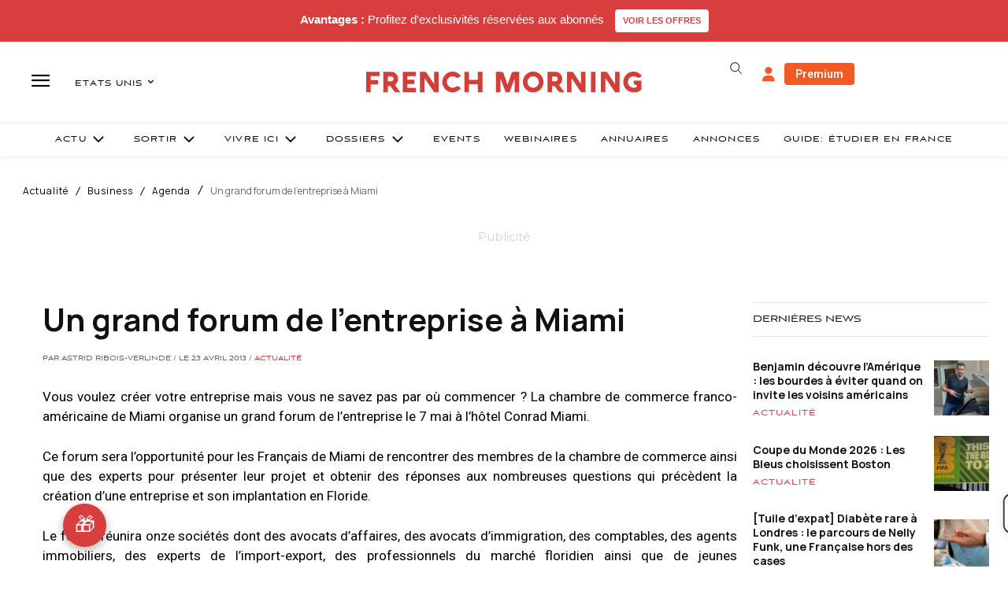

--- FILE ---
content_type: text/html; charset=UTF-8
request_url: https://www.frenchmorning.com/grand-forum-de-lentreprise-a-miami/
body_size: 76943
content:
<!doctype html >
<html lang="fr-FR">
<head>
    <meta charset="UTF-8" />
    <title>Grand forum de l’entreprise à Miami</title>
    <meta name="viewport" content="width=device-width, initial-scale=1.0">
    <link rel="pingback" href="https://www.frenchmorning.com/xmlrpc.php" />
    <meta name='robots' content='index, follow, max-image-preview:large, max-snippet:-1, max-video-preview:-1' />
	<style>img:is([sizes="auto" i], [sizes^="auto," i]) { contain-intrinsic-size: 3000px 1500px }</style>
	        <script>
            window.editionData = {
                edition: "etats-unis",
                id: "140"
            };
        </script>
        
	<!-- This site is optimized with the Yoast SEO Premium plugin v26.3 (Yoast SEO v26.3) - https://yoast.com/wordpress/plugins/seo/ -->
	<meta name="description" content="Vous voulez créer votre entreprise mais vous ne savez pas par où commencer ? La chambre de commerce franco-américaine organise un grand forum de l&#039;entreprise le 7 mai au à l’hôtel Conrad Miami." />
	<link rel="canonical" href="https://www.frenchmorning.com/grand-forum-de-lentreprise-a-miami/" />
	<meta property="og:locale" content="fr_FR" />
	<meta property="og:type" content="article" />
	<meta property="og:title" content="Un grand forum de l’entreprise à Miami" />
	<meta property="og:description" content="Vous voulez créer votre entreprise mais vous ne savez pas par où commencer ? La chambre de commerce franco-américaine organise un grand forum de l&#039;entreprise le 7 mai au à l’hôtel Conrad Miami." />
	<meta property="og:url" content="https://www.frenchmorning.com/grand-forum-de-lentreprise-a-miami/" />
	<meta property="og:site_name" content="French Morning US" />
	<meta property="article:published_time" content="2013-04-24T00:46:08+00:00" />
	<meta name="author" content="Astrid Ribois-Verlinde" />
	<meta name="twitter:card" content="summary_large_image" />
	<script type="application/ld+json" class="yoast-schema-graph">{"@context":"https://schema.org","@graph":[{"@type":"Article","@id":"https://www.frenchmorning.com/grand-forum-de-lentreprise-a-miami/#article","isPartOf":{"@id":"https://www.frenchmorning.com/grand-forum-de-lentreprise-a-miami/"},"author":{"name":"Astrid Ribois-Verlinde","@id":"https://www.frenchmorning.com/#/schema/person/ece1a985432105645484e250bcc2a426"},"headline":"Un grand forum de l’entreprise à Miami","datePublished":"2013-04-24T00:46:08+00:00","mainEntityOfPage":{"@id":"https://www.frenchmorning.com/grand-forum-de-lentreprise-a-miami/"},"wordCount":132,"commentCount":0,"publisher":{"@id":"https://www.frenchmorning.com/#organization"},"image":{"@id":"https://www.frenchmorning.com/grand-forum-de-lentreprise-a-miami/#primaryimage"},"thumbnailUrl":"","keywords":["Business","entreprise"],"articleSection":["Actualité","Agenda","Business","Sortir"],"inLanguage":"fr-FR","potentialAction":[{"@type":"CommentAction","name":"Comment","target":["https://www.frenchmorning.com/grand-forum-de-lentreprise-a-miami/#respond"]}]},{"@type":"WebPage","@id":"https://www.frenchmorning.com/grand-forum-de-lentreprise-a-miami/","url":"https://www.frenchmorning.com/grand-forum-de-lentreprise-a-miami/","name":"Grand forum de l’entreprise à Miami","isPartOf":{"@id":"https://www.frenchmorning.com/#website"},"primaryImageOfPage":{"@id":"https://www.frenchmorning.com/grand-forum-de-lentreprise-a-miami/#primaryimage"},"image":{"@id":"https://www.frenchmorning.com/grand-forum-de-lentreprise-a-miami/#primaryimage"},"thumbnailUrl":"","datePublished":"2013-04-24T00:46:08+00:00","description":"Vous voulez créer votre entreprise mais vous ne savez pas par où commencer ? La chambre de commerce franco-américaine organise un grand forum de l'entreprise le 7 mai au à l’hôtel Conrad Miami.","breadcrumb":{"@id":"https://www.frenchmorning.com/grand-forum-de-lentreprise-a-miami/#breadcrumb"},"inLanguage":"fr-FR","potentialAction":[{"@type":"ReadAction","target":["https://www.frenchmorning.com/grand-forum-de-lentreprise-a-miami/"]}]},{"@type":"ImageObject","inLanguage":"fr-FR","@id":"https://www.frenchmorning.com/grand-forum-de-lentreprise-a-miami/#primaryimage","url":"","contentUrl":""},{"@type":"BreadcrumbList","@id":"https://www.frenchmorning.com/grand-forum-de-lentreprise-a-miami/#breadcrumb","itemListElement":[{"@type":"ListItem","position":1,"name":"Accueil","item":"https://www.frenchmorning.com/"},{"@type":"ListItem","position":2,"name":"Un grand forum de l’entreprise à Miami"}]},{"@type":"WebSite","@id":"https://www.frenchmorning.com/#website","url":"https://www.frenchmorning.com/","name":"French Morning US","description":"Le site des Français des Etats-Unis","publisher":{"@id":"https://www.frenchmorning.com/#organization"},"potentialAction":[{"@type":"SearchAction","target":{"@type":"EntryPoint","urlTemplate":"https://www.frenchmorning.com/?s={search_term_string}"},"query-input":{"@type":"PropertyValueSpecification","valueRequired":true,"valueName":"search_term_string"}}],"inLanguage":"fr-FR"},{"@type":"Organization","@id":"https://www.frenchmorning.com/#organization","name":"French Morning US","url":"https://www.frenchmorning.com/","logo":{"@type":"ImageObject","inLanguage":"fr-FR","@id":"https://www.frenchmorning.com/#/schema/logo/image/","url":"https://www.frenchmorning.com/wp-content/uploads/2021/06/FRENCH_MORNING-2.png","contentUrl":"https://www.frenchmorning.com/wp-content/uploads/2021/06/FRENCH_MORNING-2.png","width":366,"height":191,"caption":"French Morning US"},"image":{"@id":"https://www.frenchmorning.com/#/schema/logo/image/"}},{"@type":"Person","@id":"https://www.frenchmorning.com/#/schema/person/ece1a985432105645484e250bcc2a426","name":"Astrid Ribois-Verlinde","image":{"@type":"ImageObject","inLanguage":"fr-FR","@id":"https://www.frenchmorning.com/#/schema/person/image/","url":"https://secure.gravatar.com/avatar/e060177cfcca6aaab63e49ce50ba60d5e842b171872fa8945bbf7c82e23e63bc?s=96&d=mm&r=g","contentUrl":"https://secure.gravatar.com/avatar/e060177cfcca6aaab63e49ce50ba60d5e842b171872fa8945bbf7c82e23e63bc?s=96&d=mm&r=g","caption":"Astrid Ribois-Verlinde"},"url":"https://www.frenchmorning.com/author/aribois/"}]}</script>
	<!-- / Yoast SEO Premium plugin. -->


<link rel='dns-prefetch' href='//www.google.com' />
<link rel='dns-prefetch' href='//a.omappapi.com' />
<link rel='dns-prefetch' href='//cdnjs.cloudflare.com' />
<link rel='dns-prefetch' href='//fonts.googleapis.com' />
<link rel="alternate" type="application/rss+xml" title="French Morning US &raquo; Flux" href="https://www.frenchmorning.com/feed/" />
<link rel="alternate" type="application/rss+xml" title="French Morning US &raquo; Flux des commentaires" href="https://www.frenchmorning.com/comments/feed/" />
<link rel="alternate" type="application/rss+xml" title="French Morning US &raquo; Un grand forum de l’entreprise à Miami Flux des commentaires" href="https://www.frenchmorning.com/grand-forum-de-lentreprise-a-miami/feed/" />
		<!-- This site uses the Google Analytics by MonsterInsights plugin v9.5.3 - Using Analytics tracking - https://www.monsterinsights.com/ -->
							<script src="//www.googletagmanager.com/gtag/js?id=G-CMX2S4FNX5"  data-cfasync="false" data-wpfc-render="false" type="text/javascript" async></script>
			<script data-cfasync="false" data-wpfc-render="false" type="text/javascript">
				var mi_version = '9.5.3';
				var mi_track_user = true;
				var mi_no_track_reason = '';
								var MonsterInsightsDefaultLocations = {"page_location":"https:\/\/www.frenchmorning.com\/grand-forum-de-lentreprise-a-miami\/"};
				if ( typeof MonsterInsightsPrivacyGuardFilter === 'function' ) {
					var MonsterInsightsLocations = (typeof MonsterInsightsExcludeQuery === 'object') ? MonsterInsightsPrivacyGuardFilter( MonsterInsightsExcludeQuery ) : MonsterInsightsPrivacyGuardFilter( MonsterInsightsDefaultLocations );
				} else {
					var MonsterInsightsLocations = (typeof MonsterInsightsExcludeQuery === 'object') ? MonsterInsightsExcludeQuery : MonsterInsightsDefaultLocations;
				}

								var disableStrs = [
										'ga-disable-G-CMX2S4FNX5',
									];

				/* Function to detect opted out users */
				function __gtagTrackerIsOptedOut() {
					for (var index = 0; index < disableStrs.length; index++) {
						if (document.cookie.indexOf(disableStrs[index] + '=true') > -1) {
							return true;
						}
					}

					return false;
				}

				/* Disable tracking if the opt-out cookie exists. */
				if (__gtagTrackerIsOptedOut()) {
					for (var index = 0; index < disableStrs.length; index++) {
						window[disableStrs[index]] = true;
					}
				}

				/* Opt-out function */
				function __gtagTrackerOptout() {
					for (var index = 0; index < disableStrs.length; index++) {
						document.cookie = disableStrs[index] + '=true; expires=Thu, 31 Dec 2099 23:59:59 UTC; path=/';
						window[disableStrs[index]] = true;
					}
				}

				if ('undefined' === typeof gaOptout) {
					function gaOptout() {
						__gtagTrackerOptout();
					}
				}
								window.dataLayer = window.dataLayer || [];

				window.MonsterInsightsDualTracker = {
					helpers: {},
					trackers: {},
				};
				if (mi_track_user) {
					function __gtagDataLayer() {
						dataLayer.push(arguments);
					}

					function __gtagTracker(type, name, parameters) {
						if (!parameters) {
							parameters = {};
						}

						if (parameters.send_to) {
							__gtagDataLayer.apply(null, arguments);
							return;
						}

						if (type === 'event') {
														parameters.send_to = monsterinsights_frontend.v4_id;
							var hookName = name;
							if (typeof parameters['event_category'] !== 'undefined') {
								hookName = parameters['event_category'] + ':' + name;
							}

							if (typeof MonsterInsightsDualTracker.trackers[hookName] !== 'undefined') {
								MonsterInsightsDualTracker.trackers[hookName](parameters);
							} else {
								__gtagDataLayer('event', name, parameters);
							}
							
						} else {
							__gtagDataLayer.apply(null, arguments);
						}
					}

					__gtagTracker('js', new Date());
					__gtagTracker('set', {
						'developer_id.dZGIzZG': true,
											});
					if ( MonsterInsightsLocations.page_location ) {
						__gtagTracker('set', MonsterInsightsLocations);
					}
										__gtagTracker('config', 'G-CMX2S4FNX5', {"forceSSL":"true","link_attribution":"true"} );
															window.gtag = __gtagTracker;										(function () {
						/* https://developers.google.com/analytics/devguides/collection/analyticsjs/ */
						/* ga and __gaTracker compatibility shim. */
						var noopfn = function () {
							return null;
						};
						var newtracker = function () {
							return new Tracker();
						};
						var Tracker = function () {
							return null;
						};
						var p = Tracker.prototype;
						p.get = noopfn;
						p.set = noopfn;
						p.send = function () {
							var args = Array.prototype.slice.call(arguments);
							args.unshift('send');
							__gaTracker.apply(null, args);
						};
						var __gaTracker = function () {
							var len = arguments.length;
							if (len === 0) {
								return;
							}
							var f = arguments[len - 1];
							if (typeof f !== 'object' || f === null || typeof f.hitCallback !== 'function') {
								if ('send' === arguments[0]) {
									var hitConverted, hitObject = false, action;
									if ('event' === arguments[1]) {
										if ('undefined' !== typeof arguments[3]) {
											hitObject = {
												'eventAction': arguments[3],
												'eventCategory': arguments[2],
												'eventLabel': arguments[4],
												'value': arguments[5] ? arguments[5] : 1,
											}
										}
									}
									if ('pageview' === arguments[1]) {
										if ('undefined' !== typeof arguments[2]) {
											hitObject = {
												'eventAction': 'page_view',
												'page_path': arguments[2],
											}
										}
									}
									if (typeof arguments[2] === 'object') {
										hitObject = arguments[2];
									}
									if (typeof arguments[5] === 'object') {
										Object.assign(hitObject, arguments[5]);
									}
									if ('undefined' !== typeof arguments[1].hitType) {
										hitObject = arguments[1];
										if ('pageview' === hitObject.hitType) {
											hitObject.eventAction = 'page_view';
										}
									}
									if (hitObject) {
										action = 'timing' === arguments[1].hitType ? 'timing_complete' : hitObject.eventAction;
										hitConverted = mapArgs(hitObject);
										__gtagTracker('event', action, hitConverted);
									}
								}
								return;
							}

							function mapArgs(args) {
								var arg, hit = {};
								var gaMap = {
									'eventCategory': 'event_category',
									'eventAction': 'event_action',
									'eventLabel': 'event_label',
									'eventValue': 'event_value',
									'nonInteraction': 'non_interaction',
									'timingCategory': 'event_category',
									'timingVar': 'name',
									'timingValue': 'value',
									'timingLabel': 'event_label',
									'page': 'page_path',
									'location': 'page_location',
									'title': 'page_title',
									'referrer' : 'page_referrer',
								};
								for (arg in args) {
																		if (!(!args.hasOwnProperty(arg) || !gaMap.hasOwnProperty(arg))) {
										hit[gaMap[arg]] = args[arg];
									} else {
										hit[arg] = args[arg];
									}
								}
								return hit;
							}

							try {
								f.hitCallback();
							} catch (ex) {
							}
						};
						__gaTracker.create = newtracker;
						__gaTracker.getByName = newtracker;
						__gaTracker.getAll = function () {
							return [];
						};
						__gaTracker.remove = noopfn;
						__gaTracker.loaded = true;
						window['__gaTracker'] = __gaTracker;
					})();
									} else {
										console.log("");
					(function () {
						function __gtagTracker() {
							return null;
						}

						window['__gtagTracker'] = __gtagTracker;
						window['gtag'] = __gtagTracker;
					})();
									}
			</script>
				<!-- / Google Analytics by MonsterInsights -->
				<script data-cfasync="false" data-wpfc-render="false" type="text/javascript">
			window.MonsterInsightsDualTracker.helpers.mapProductItem = function (uaItem) {
				var prefixIndex, prefixKey, mapIndex;

				var toBePrefixed = ['id', 'name', 'list_name', 'brand', 'category', 'variant'];

				var item = {};

				var fieldMap = {
					'price': 'price',
					'list_position': 'index',
					'quantity': 'quantity',
					'position': 'index',
				};

				for (mapIndex in fieldMap) {
					if (uaItem.hasOwnProperty(mapIndex)) {
						item[fieldMap[mapIndex]] = uaItem[mapIndex];
					}
				}

				for (prefixIndex = 0; prefixIndex < toBePrefixed.length; prefixIndex++) {
					prefixKey = toBePrefixed[prefixIndex];
					if (typeof uaItem[prefixKey] !== 'undefined') {
						item['item_' + prefixKey] = uaItem[prefixKey];
					}
				}

				return item;
			};

			MonsterInsightsDualTracker.trackers['view_item_list'] = function (parameters) {
				var items = parameters.items;
				var listName, itemIndex, item, itemListName;
				var lists = {
					'_': {items: [], 'send_to': monsterinsights_frontend.v4_id},
				};

				for (itemIndex = 0; itemIndex < items.length; itemIndex++) {
					item = MonsterInsightsDualTracker.helpers.mapProductItem(items[itemIndex]);

					if (typeof item['item_list_name'] === 'undefined') {
						lists['_'].items.push(item);
					} else {
						itemListName = item['item_list_name'];
						if (typeof lists[itemListName] === 'undefined') {
							lists[itemListName] = {
								'items': [],
								'item_list_name': itemListName,
								'send_to': monsterinsights_frontend.v4_id,
							};
						}

						lists[itemListName].items.push(item);
					}
				}

				for (listName in lists) {
					__gtagDataLayer('event', 'view_item_list', lists[listName]);
				}
			};

			MonsterInsightsDualTracker.trackers['select_content'] = function (parameters) {
				const items = parameters.items.map(MonsterInsightsDualTracker.helpers.mapProductItem);
				__gtagDataLayer('event', 'select_item', {items: items, send_to: parameters.send_to});
			};

			MonsterInsightsDualTracker.trackers['view_item'] = function (parameters) {
				const items = parameters.items.map(MonsterInsightsDualTracker.helpers.mapProductItem);
				__gtagDataLayer('event', 'view_item', {items: items, send_to: parameters.send_to});
			};
		</script>
			<script data-cfasync="false" data-wpfc-render="false" type="text/javascript">
		if (window.hasOwnProperty('MonsterInsightsDualTracker')){
			window.MonsterInsightsDualTracker.trackers['form:impression'] = function (parameters) {
				__gtagDataLayer('event', 'form_impression', {
					form_id: parameters.event_label,
					content_type: 'form',
					non_interaction: true,
					send_to: parameters.send_to,
				});
			};

			window.MonsterInsightsDualTracker.trackers['form:conversion'] = function (parameters) {
				__gtagDataLayer('event', 'generate_lead', {
					form_id: parameters.event_label,
					send_to: parameters.send_to,
				});
			};
		}
	</script>
	<script type="text/javascript">
/* <![CDATA[ */
window._wpemojiSettings = {"baseUrl":"https:\/\/s.w.org\/images\/core\/emoji\/16.0.1\/72x72\/","ext":".png","svgUrl":"https:\/\/s.w.org\/images\/core\/emoji\/16.0.1\/svg\/","svgExt":".svg","source":{"concatemoji":"https:\/\/www.frenchmorning.com\/wp-includes\/js\/wp-emoji-release.min.js?ver=6.8.3"}};
/*! This file is auto-generated */
!function(s,n){var o,i,e;function c(e){try{var t={supportTests:e,timestamp:(new Date).valueOf()};sessionStorage.setItem(o,JSON.stringify(t))}catch(e){}}function p(e,t,n){e.clearRect(0,0,e.canvas.width,e.canvas.height),e.fillText(t,0,0);var t=new Uint32Array(e.getImageData(0,0,e.canvas.width,e.canvas.height).data),a=(e.clearRect(0,0,e.canvas.width,e.canvas.height),e.fillText(n,0,0),new Uint32Array(e.getImageData(0,0,e.canvas.width,e.canvas.height).data));return t.every(function(e,t){return e===a[t]})}function u(e,t){e.clearRect(0,0,e.canvas.width,e.canvas.height),e.fillText(t,0,0);for(var n=e.getImageData(16,16,1,1),a=0;a<n.data.length;a++)if(0!==n.data[a])return!1;return!0}function f(e,t,n,a){switch(t){case"flag":return n(e,"\ud83c\udff3\ufe0f\u200d\u26a7\ufe0f","\ud83c\udff3\ufe0f\u200b\u26a7\ufe0f")?!1:!n(e,"\ud83c\udde8\ud83c\uddf6","\ud83c\udde8\u200b\ud83c\uddf6")&&!n(e,"\ud83c\udff4\udb40\udc67\udb40\udc62\udb40\udc65\udb40\udc6e\udb40\udc67\udb40\udc7f","\ud83c\udff4\u200b\udb40\udc67\u200b\udb40\udc62\u200b\udb40\udc65\u200b\udb40\udc6e\u200b\udb40\udc67\u200b\udb40\udc7f");case"emoji":return!a(e,"\ud83e\udedf")}return!1}function g(e,t,n,a){var r="undefined"!=typeof WorkerGlobalScope&&self instanceof WorkerGlobalScope?new OffscreenCanvas(300,150):s.createElement("canvas"),o=r.getContext("2d",{willReadFrequently:!0}),i=(o.textBaseline="top",o.font="600 32px Arial",{});return e.forEach(function(e){i[e]=t(o,e,n,a)}),i}function t(e){var t=s.createElement("script");t.src=e,t.defer=!0,s.head.appendChild(t)}"undefined"!=typeof Promise&&(o="wpEmojiSettingsSupports",i=["flag","emoji"],n.supports={everything:!0,everythingExceptFlag:!0},e=new Promise(function(e){s.addEventListener("DOMContentLoaded",e,{once:!0})}),new Promise(function(t){var n=function(){try{var e=JSON.parse(sessionStorage.getItem(o));if("object"==typeof e&&"number"==typeof e.timestamp&&(new Date).valueOf()<e.timestamp+604800&&"object"==typeof e.supportTests)return e.supportTests}catch(e){}return null}();if(!n){if("undefined"!=typeof Worker&&"undefined"!=typeof OffscreenCanvas&&"undefined"!=typeof URL&&URL.createObjectURL&&"undefined"!=typeof Blob)try{var e="postMessage("+g.toString()+"("+[JSON.stringify(i),f.toString(),p.toString(),u.toString()].join(",")+"));",a=new Blob([e],{type:"text/javascript"}),r=new Worker(URL.createObjectURL(a),{name:"wpTestEmojiSupports"});return void(r.onmessage=function(e){c(n=e.data),r.terminate(),t(n)})}catch(e){}c(n=g(i,f,p,u))}t(n)}).then(function(e){for(var t in e)n.supports[t]=e[t],n.supports.everything=n.supports.everything&&n.supports[t],"flag"!==t&&(n.supports.everythingExceptFlag=n.supports.everythingExceptFlag&&n.supports[t]);n.supports.everythingExceptFlag=n.supports.everythingExceptFlag&&!n.supports.flag,n.DOMReady=!1,n.readyCallback=function(){n.DOMReady=!0}}).then(function(){return e}).then(function(){var e;n.supports.everything||(n.readyCallback(),(e=n.source||{}).concatemoji?t(e.concatemoji):e.wpemoji&&e.twemoji&&(t(e.twemoji),t(e.wpemoji)))}))}((window,document),window._wpemojiSettings);
/* ]]> */
</script>
<!-- www.frenchmorning.com is managing ads with Advanced Ads 2.0.13 – https://wpadvancedads.com/ --><script id="frenc-ready">
			window.advanced_ads_ready=function(e,a){a=a||"complete";var d=function(e){return"interactive"===a?"loading"!==e:"complete"===e};d(document.readyState)?e():document.addEventListener("readystatechange",(function(a){d(a.target.readyState)&&e()}),{once:"interactive"===a})},window.advanced_ads_ready_queue=window.advanced_ads_ready_queue||[];		</script>
		<link rel='stylesheet' id='optinmonster-memberpress-css' href='https://www.frenchmorning.com/wp-content/plugins/optinmonster/assets/dist/css/memberpress.min.css?ver=2.16.21' type='text/css' media='all' />
<link rel='stylesheet' id='mp-theme-css' href='https://www.frenchmorning.com/wp-content/plugins/memberpress/css/ui/theme.css?ver=1.12.10' type='text/css' media='all' />
<link rel='stylesheet' id='embedpress-css-css' href='https://www.frenchmorning.com/wp-content/plugins/embedpress/assets/css/embedpress.css?ver=1763126915' type='text/css' media='all' />
<link rel='stylesheet' id='embedpress-blocks-style-css' href='https://www.frenchmorning.com/wp-content/plugins/embedpress/assets/css/blocks.build.css?ver=1763126915' type='text/css' media='all' />
<style id='wp-emoji-styles-inline-css' type='text/css'>

	img.wp-smiley, img.emoji {
		display: inline !important;
		border: none !important;
		box-shadow: none !important;
		height: 1em !important;
		width: 1em !important;
		margin: 0 0.07em !important;
		vertical-align: -0.1em !important;
		background: none !important;
		padding: 0 !important;
	}
</style>
<link rel='stylesheet' id='wp-block-library-css' href='https://www.frenchmorning.com/wp-includes/css/dist/block-library/style.min.css?ver=6.8.3' type='text/css' media='all' />
<style id='classic-theme-styles-inline-css' type='text/css'>
/*! This file is auto-generated */
.wp-block-button__link{color:#fff;background-color:#32373c;border-radius:9999px;box-shadow:none;text-decoration:none;padding:calc(.667em + 2px) calc(1.333em + 2px);font-size:1.125em}.wp-block-file__button{background:#32373c;color:#fff;text-decoration:none}
</style>
<style id='flipbox-block-flipbox-style-inline-css' type='text/css'>
.flip-box-block:not(.block-editor-block-list__block){background-color:transparent;height:500px;perspective:10000px}.flip-box-block:not(.block-editor-block-list__block) .flip-box-block-innner{height:100%;position:relative;transform-style:preserve-3d;transition:transform;transition-duration:1s;width:100%}.flip-box-block:not(.block-editor-block-list__block):hover>.flip-box-block-innner{transform:rotateY(180deg)}.flip-box-block:not(.block-editor-block-list__block) .flip-box-block-back,.flip-box-block:not(.block-editor-block-list__block) .flip-box-block-front{-webkit-backface-visibility:hidden;backface-visibility:hidden;height:100%;position:absolute;transform:rotateX(0deg);width:100%}.flip-box-block:not(.block-editor-block-list__block) .flip-box-block-back{transform:rotateY(180deg)}

</style>
<link rel='stylesheet' id='cptui-extended-style-css' href='https://www.frenchmorning.com/wp-content/plugins/cptui-extended/inc/../build/style-index.css?ver=1675934536' type='text/css' media='all' />
<style id='global-styles-inline-css' type='text/css'>
:root{--wp--preset--aspect-ratio--square: 1;--wp--preset--aspect-ratio--4-3: 4/3;--wp--preset--aspect-ratio--3-4: 3/4;--wp--preset--aspect-ratio--3-2: 3/2;--wp--preset--aspect-ratio--2-3: 2/3;--wp--preset--aspect-ratio--16-9: 16/9;--wp--preset--aspect-ratio--9-16: 9/16;--wp--preset--color--black: #000000;--wp--preset--color--cyan-bluish-gray: #abb8c3;--wp--preset--color--white: #ffffff;--wp--preset--color--pale-pink: #f78da7;--wp--preset--color--vivid-red: #cf2e2e;--wp--preset--color--luminous-vivid-orange: #ff6900;--wp--preset--color--luminous-vivid-amber: #fcb900;--wp--preset--color--light-green-cyan: #7bdcb5;--wp--preset--color--vivid-green-cyan: #00d084;--wp--preset--color--pale-cyan-blue: #8ed1fc;--wp--preset--color--vivid-cyan-blue: #0693e3;--wp--preset--color--vivid-purple: #9b51e0;--wp--preset--gradient--vivid-cyan-blue-to-vivid-purple: linear-gradient(135deg,rgba(6,147,227,1) 0%,rgb(155,81,224) 100%);--wp--preset--gradient--light-green-cyan-to-vivid-green-cyan: linear-gradient(135deg,rgb(122,220,180) 0%,rgb(0,208,130) 100%);--wp--preset--gradient--luminous-vivid-amber-to-luminous-vivid-orange: linear-gradient(135deg,rgba(252,185,0,1) 0%,rgba(255,105,0,1) 100%);--wp--preset--gradient--luminous-vivid-orange-to-vivid-red: linear-gradient(135deg,rgba(255,105,0,1) 0%,rgb(207,46,46) 100%);--wp--preset--gradient--very-light-gray-to-cyan-bluish-gray: linear-gradient(135deg,rgb(238,238,238) 0%,rgb(169,184,195) 100%);--wp--preset--gradient--cool-to-warm-spectrum: linear-gradient(135deg,rgb(74,234,220) 0%,rgb(151,120,209) 20%,rgb(207,42,186) 40%,rgb(238,44,130) 60%,rgb(251,105,98) 80%,rgb(254,248,76) 100%);--wp--preset--gradient--blush-light-purple: linear-gradient(135deg,rgb(255,206,236) 0%,rgb(152,150,240) 100%);--wp--preset--gradient--blush-bordeaux: linear-gradient(135deg,rgb(254,205,165) 0%,rgb(254,45,45) 50%,rgb(107,0,62) 100%);--wp--preset--gradient--luminous-dusk: linear-gradient(135deg,rgb(255,203,112) 0%,rgb(199,81,192) 50%,rgb(65,88,208) 100%);--wp--preset--gradient--pale-ocean: linear-gradient(135deg,rgb(255,245,203) 0%,rgb(182,227,212) 50%,rgb(51,167,181) 100%);--wp--preset--gradient--electric-grass: linear-gradient(135deg,rgb(202,248,128) 0%,rgb(113,206,126) 100%);--wp--preset--gradient--midnight: linear-gradient(135deg,rgb(2,3,129) 0%,rgb(40,116,252) 100%);--wp--preset--font-size--small: 11px;--wp--preset--font-size--medium: 20px;--wp--preset--font-size--large: 32px;--wp--preset--font-size--x-large: 42px;--wp--preset--font-size--regular: 15px;--wp--preset--font-size--larger: 50px;--wp--preset--spacing--20: 0.44rem;--wp--preset--spacing--30: 0.67rem;--wp--preset--spacing--40: 1rem;--wp--preset--spacing--50: 1.5rem;--wp--preset--spacing--60: 2.25rem;--wp--preset--spacing--70: 3.38rem;--wp--preset--spacing--80: 5.06rem;--wp--preset--shadow--natural: 6px 6px 9px rgba(0, 0, 0, 0.2);--wp--preset--shadow--deep: 12px 12px 50px rgba(0, 0, 0, 0.4);--wp--preset--shadow--sharp: 6px 6px 0px rgba(0, 0, 0, 0.2);--wp--preset--shadow--outlined: 6px 6px 0px -3px rgba(255, 255, 255, 1), 6px 6px rgba(0, 0, 0, 1);--wp--preset--shadow--crisp: 6px 6px 0px rgba(0, 0, 0, 1);}:where(.is-layout-flex){gap: 0.5em;}:where(.is-layout-grid){gap: 0.5em;}body .is-layout-flex{display: flex;}.is-layout-flex{flex-wrap: wrap;align-items: center;}.is-layout-flex > :is(*, div){margin: 0;}body .is-layout-grid{display: grid;}.is-layout-grid > :is(*, div){margin: 0;}:where(.wp-block-columns.is-layout-flex){gap: 2em;}:where(.wp-block-columns.is-layout-grid){gap: 2em;}:where(.wp-block-post-template.is-layout-flex){gap: 1.25em;}:where(.wp-block-post-template.is-layout-grid){gap: 1.25em;}.has-black-color{color: var(--wp--preset--color--black) !important;}.has-cyan-bluish-gray-color{color: var(--wp--preset--color--cyan-bluish-gray) !important;}.has-white-color{color: var(--wp--preset--color--white) !important;}.has-pale-pink-color{color: var(--wp--preset--color--pale-pink) !important;}.has-vivid-red-color{color: var(--wp--preset--color--vivid-red) !important;}.has-luminous-vivid-orange-color{color: var(--wp--preset--color--luminous-vivid-orange) !important;}.has-luminous-vivid-amber-color{color: var(--wp--preset--color--luminous-vivid-amber) !important;}.has-light-green-cyan-color{color: var(--wp--preset--color--light-green-cyan) !important;}.has-vivid-green-cyan-color{color: var(--wp--preset--color--vivid-green-cyan) !important;}.has-pale-cyan-blue-color{color: var(--wp--preset--color--pale-cyan-blue) !important;}.has-vivid-cyan-blue-color{color: var(--wp--preset--color--vivid-cyan-blue) !important;}.has-vivid-purple-color{color: var(--wp--preset--color--vivid-purple) !important;}.has-black-background-color{background-color: var(--wp--preset--color--black) !important;}.has-cyan-bluish-gray-background-color{background-color: var(--wp--preset--color--cyan-bluish-gray) !important;}.has-white-background-color{background-color: var(--wp--preset--color--white) !important;}.has-pale-pink-background-color{background-color: var(--wp--preset--color--pale-pink) !important;}.has-vivid-red-background-color{background-color: var(--wp--preset--color--vivid-red) !important;}.has-luminous-vivid-orange-background-color{background-color: var(--wp--preset--color--luminous-vivid-orange) !important;}.has-luminous-vivid-amber-background-color{background-color: var(--wp--preset--color--luminous-vivid-amber) !important;}.has-light-green-cyan-background-color{background-color: var(--wp--preset--color--light-green-cyan) !important;}.has-vivid-green-cyan-background-color{background-color: var(--wp--preset--color--vivid-green-cyan) !important;}.has-pale-cyan-blue-background-color{background-color: var(--wp--preset--color--pale-cyan-blue) !important;}.has-vivid-cyan-blue-background-color{background-color: var(--wp--preset--color--vivid-cyan-blue) !important;}.has-vivid-purple-background-color{background-color: var(--wp--preset--color--vivid-purple) !important;}.has-black-border-color{border-color: var(--wp--preset--color--black) !important;}.has-cyan-bluish-gray-border-color{border-color: var(--wp--preset--color--cyan-bluish-gray) !important;}.has-white-border-color{border-color: var(--wp--preset--color--white) !important;}.has-pale-pink-border-color{border-color: var(--wp--preset--color--pale-pink) !important;}.has-vivid-red-border-color{border-color: var(--wp--preset--color--vivid-red) !important;}.has-luminous-vivid-orange-border-color{border-color: var(--wp--preset--color--luminous-vivid-orange) !important;}.has-luminous-vivid-amber-border-color{border-color: var(--wp--preset--color--luminous-vivid-amber) !important;}.has-light-green-cyan-border-color{border-color: var(--wp--preset--color--light-green-cyan) !important;}.has-vivid-green-cyan-border-color{border-color: var(--wp--preset--color--vivid-green-cyan) !important;}.has-pale-cyan-blue-border-color{border-color: var(--wp--preset--color--pale-cyan-blue) !important;}.has-vivid-cyan-blue-border-color{border-color: var(--wp--preset--color--vivid-cyan-blue) !important;}.has-vivid-purple-border-color{border-color: var(--wp--preset--color--vivid-purple) !important;}.has-vivid-cyan-blue-to-vivid-purple-gradient-background{background: var(--wp--preset--gradient--vivid-cyan-blue-to-vivid-purple) !important;}.has-light-green-cyan-to-vivid-green-cyan-gradient-background{background: var(--wp--preset--gradient--light-green-cyan-to-vivid-green-cyan) !important;}.has-luminous-vivid-amber-to-luminous-vivid-orange-gradient-background{background: var(--wp--preset--gradient--luminous-vivid-amber-to-luminous-vivid-orange) !important;}.has-luminous-vivid-orange-to-vivid-red-gradient-background{background: var(--wp--preset--gradient--luminous-vivid-orange-to-vivid-red) !important;}.has-very-light-gray-to-cyan-bluish-gray-gradient-background{background: var(--wp--preset--gradient--very-light-gray-to-cyan-bluish-gray) !important;}.has-cool-to-warm-spectrum-gradient-background{background: var(--wp--preset--gradient--cool-to-warm-spectrum) !important;}.has-blush-light-purple-gradient-background{background: var(--wp--preset--gradient--blush-light-purple) !important;}.has-blush-bordeaux-gradient-background{background: var(--wp--preset--gradient--blush-bordeaux) !important;}.has-luminous-dusk-gradient-background{background: var(--wp--preset--gradient--luminous-dusk) !important;}.has-pale-ocean-gradient-background{background: var(--wp--preset--gradient--pale-ocean) !important;}.has-electric-grass-gradient-background{background: var(--wp--preset--gradient--electric-grass) !important;}.has-midnight-gradient-background{background: var(--wp--preset--gradient--midnight) !important;}.has-small-font-size{font-size: var(--wp--preset--font-size--small) !important;}.has-medium-font-size{font-size: var(--wp--preset--font-size--medium) !important;}.has-large-font-size{font-size: var(--wp--preset--font-size--large) !important;}.has-x-large-font-size{font-size: var(--wp--preset--font-size--x-large) !important;}
:where(.wp-block-post-template.is-layout-flex){gap: 1.25em;}:where(.wp-block-post-template.is-layout-grid){gap: 1.25em;}
:where(.wp-block-columns.is-layout-flex){gap: 2em;}:where(.wp-block-columns.is-layout-grid){gap: 2em;}
:root :where(.wp-block-pullquote){font-size: 1.5em;line-height: 1.6;}
</style>
<link rel='stylesheet' id='annuaireusa-styles-css' href='https://www.frenchmorning.com/wp-content/plugins/annuaire-usa/css/style.css?ver=1.0.0' type='text/css' media='all' />
<link rel='stylesheet' id='my-plugin-style-css' href='https://www.frenchmorning.com/wp-content/plugins/featured-home/style.css?ver=1.0.2' type='text/css' media='all' />
<link rel='stylesheet' id='fiches-holder-style-css' href='https://www.frenchmorning.com/wp-content/plugins/fm-fichesholder/style.css?ver=6.8.3' type='text/css' media='all' />
<link rel='stylesheet' id='cmm-style-css' href='https://www.frenchmorning.com/wp-content/plugins/humbergermenu/assets/style.css?ver=6.8.3' type='text/css' media='all' />
<link rel='stylesheet' id='iow-styles-css' href='https://www.frenchmorning.com/wp-content/plugins/image-of-the-week/css/style.css?ver=1.0' type='text/css' media='all' />
<link rel='stylesheet' id='petit-annonce-style-css' href='https://www.frenchmorning.com/wp-content/plugins/petit-annonce/style.css?ver=6.8.3' type='text/css' media='all' />
<link rel='stylesheet' id='font-awesome-css' href='https://cdnjs.cloudflare.com/ajax/libs/font-awesome/6.5.0/css/all.min.css?ver=6.8.3' type='text/css' media='all' />
<link rel='stylesheet' id='td-plugin-multi-purpose-css' href='https://www.frenchmorning.com/wp-content/plugins/td-composer/td-multi-purpose/style.css?ver=492e3cf54bd42df3b24a3de8e2307cafx' type='text/css' media='all' />
<link rel='stylesheet' id='google-fonts-style-css' href='https://fonts.googleapis.com/css?family=Open+Sans%3A400%2C600%2C700%7CRoboto%3A400%2C600%2C700%7CMartel+Sans%3A100%2C400%7CRoboto%3A700%2C400%7CWork+Sans%3A500%2C600%2C400%2C100%7CPT+Serif%3A600%2C700%2C400%7CManrope%3A400%2C300%2C700%2C500%7CGelasio%3A500%2C400%7CSource+Sans+Pro%3A400&#038;display=swap&#038;ver=12.7.1' type='text/css' media='all' />
<link rel='stylesheet' id='td-multipurpose-css' href='https://www.frenchmorning.com/wp-content/plugins/td-composer/assets/fonts/td-multipurpose/td-multipurpose.css?ver=492e3cf54bd42df3b24a3de8e2307cafx' type='text/css' media='all' />
<link rel='stylesheet' id='td-theme-css' href='https://www.frenchmorning.com/wp-content/themes/Newspaper/style.css?ver=12.7.1' type='text/css' media='all' />
<style id='td-theme-inline-css' type='text/css'>@media (max-width:767px){.td-header-desktop-wrap{display:none}}@media (min-width:767px){.td-header-mobile-wrap{display:none}}</style>
<link rel='stylesheet' id='td-legacy-framework-front-style-css' href='https://www.frenchmorning.com/wp-content/plugins/td-composer/legacy/Newspaper/assets/css/td_legacy_main.css?ver=492e3cf54bd42df3b24a3de8e2307cafx' type='text/css' media='all' />
<link rel='stylesheet' id='tdb_style_cloud_templates_front-css' href='https://www.frenchmorning.com/wp-content/plugins/td-cloud-library/assets/css/tdb_main.css?ver=d578089f160957352b9b4ca6d880fd8f' type='text/css' media='all' />
<script type="text/javascript" src="https://www.frenchmorning.com/wp-content/plugins/google-analytics-premium/assets/js/frontend-gtag.min.js?ver=9.5.3" id="monsterinsights-frontend-script-js" async="async" data-wp-strategy="async"></script>
<script data-cfasync="false" data-wpfc-render="false" type="text/javascript" id='monsterinsights-frontend-script-js-extra'>/* <![CDATA[ */
var monsterinsights_frontend = {"js_events_tracking":"true","download_extensions":"doc,pdf,ppt,zip,xls,docx,pptx,xlsx","inbound_paths":"[{\"path\":\"\\\/go\\\/\",\"label\":\"affiliate\"},{\"path\":\"\\\/recommend\\\/\",\"label\":\"affiliate\"}]","home_url":"https:\/\/www.frenchmorning.com","hash_tracking":"false","v4_id":"G-CMX2S4FNX5"};/* ]]> */
</script>
<script type="text/javascript" src="https://www.frenchmorning.com/wp-includes/js/jquery/jquery.min.js?ver=3.7.1" id="jquery-core-js"></script>
<script type="text/javascript" src="https://www.frenchmorning.com/wp-includes/js/jquery/jquery-migrate.min.js?ver=3.4.1" id="jquery-migrate-js"></script>
<script type="text/javascript" id="advanced-ads-advanced-js-js-extra">
/* <![CDATA[ */
var advads_options = {"blog_id":"1","privacy":{"enabled":false,"state":"not_needed"}};
/* ]]> */
</script>
<script type="text/javascript" src="https://www.frenchmorning.com/wp-content/plugins/advanced-ads/public/assets/js/advanced.min.js?ver=2.0.13" id="advanced-ads-advanced-js-js"></script>
<link rel="https://api.w.org/" href="https://www.frenchmorning.com/wp-json/" /><link rel="alternate" title="JSON" type="application/json" href="https://www.frenchmorning.com/wp-json/wp/v2/posts/205237" /><link rel="EditURI" type="application/rsd+xml" title="RSD" href="https://www.frenchmorning.com/xmlrpc.php?rsd" />
<meta name="generator" content="WordPress 6.8.3" />
<link rel='shortlink' href='https://www.frenchmorning.com/?p=205237' />
<link rel="alternate" title="oEmbed (JSON)" type="application/json+oembed" href="https://www.frenchmorning.com/wp-json/oembed/1.0/embed?url=https%3A%2F%2Fwww.frenchmorning.com%2Fgrand-forum-de-lentreprise-a-miami%2F" />
<link rel="alternate" title="oEmbed (XML)" type="text/xml+oembed" href="https://www.frenchmorning.com/wp-json/oembed/1.0/embed?url=https%3A%2F%2Fwww.frenchmorning.com%2Fgrand-forum-de-lentreprise-a-miami%2F&#038;format=xml" />
<style>
        .unique-posts-grid {
            display: grid;
            grid-template-columns: repeat(auto-fill, minmax(300px, 1fr));
            gap: 20px;
        }
        .unique-post-item {
            text-align: left;
            background: #fff;
            padding-bottom: 20px;
        }
        .unique-post-item img {
            width: 100%;
            height: 200px;
            margin-bottom: 0px;
            max-height: 190px;
            object-fit: cover;
        }
        .unique-post-title a {
            text-decoration: none;
            font-size: 16px;
            font-weight: 600;
            margin: 10px 0;
            line-height: 1.4;
            text-align: left;
            font-family: Manrope!important;
            color: #000000;
            display: -webkit-box;
            -webkit-line-clamp: 2;
            -webkit-box-orient: vertical;
            overflow: hidden;
            text-overflow: ellipsis;
            white-space: normal;
            max-height: 2.8em;
            line-height: 1.4em;
        }
        .unique-post-title a:hover {
            color:red;
        }
        .unique-post-author {
            color: #777;
            font-family: Aviano Sans!important;
            font-size: 10px!important;
            line-height: 19px!important;
            letter-spacing: 1px!important;
            text-align: left;
        }
    </style><style>
        .unique-posts-grid {
            display: grid;
            grid-template-columns: repeat(auto-fill, minmax(300px, 1fr));
            gap: 20px;
        }
        .unique-post-item {
            text-align: left;
            background: #fff;
            padding-bottom: 20px;
 
        }
        .unique-post-item img {
            width: 100%;
            height: 200px;
            margin-bottom: 0px;
            max-height: 190px;
        }
        .unique-post-title a {
            text-decoration: none;
            font-size: 16px;
            font-weight: 600;
            margin: 10px 0;
            line-height: 1.4;
            text-align: left;
            font-family: Manrope!important;
            color: #000000;
            display: -webkit-box;
            -webkit-line-clamp: 2;
            -webkit-box-orient: vertical;
            overflow: hidden;
            text-overflow: ellipsis;
            white-space: normal;
            max-height: 2.8em;
            line-height: 1.4em;
        }
        .unique-post-title a:hover {
            color:red;
        }
        .unique-post-author {
            color: #777;
            font-family: Aviano Sans!important;
            font-size: 10px!important;
            line-height: 19px!important;
            letter-spacing: 1px!important;
            text-align: left;
        }
    </style><!-- start Simple Custom CSS and JS -->
<style type="text/css">
/* Add your CSS code here.

For example:
.example {
    color: red;
}

For brushing up on your CSS knowledge, check out http://www.w3schools.com/css/css_syntax.asp

End of comment */ 

#mepr_signup_form {
	max-width: 100%;
}


.event-list #myownadlabel1 {
	display: none;
}

#masthead > div > a > img {
	width: 100px;
}</style>
<!-- end Simple Custom CSS and JS -->
<!-- start Simple Custom CSS and JS -->
<script type="text/javascript">
</script>
<!-- end Simple Custom CSS and JS -->
    <script>
        window.editionData = {
            edition: "etats-unis",
            id: "140"
        };

        console.log("🌍 Edition Data:", window.editionData);
    </script>
    <style>
body:not(.single-post) .a2a_floating_style {
    display: none !important;
}

</style>
<style>
        .wp-edition-posts {
            display: flex;
            flex-direction: column;
            gap: 0px;
        }
        .wp-edition-posts .post-item {
            padding: 0;

        }
        .wp-edition-posts .post-image {
            width: 100%;
            height: auto;
            margin-bottom: 0;
        }
        .wp-edition-posts .post-image-small {
            width: 70px;
            height: 70px;
            border-radius: 0px;
            margin-bottom: 0 !important;
        }
        .wp-edition-posts .six-layout {
            display: flex;
            align-items: center;
            justify-content: space-between;
        }
        .wp-edition-posts .six-layout .text-content {
            flex-grow: 1;
        }
        .wp-edition-posts .category {
            margin: 3px 0 0 0;
            padding: 5px 0px;
            background-color: #ffffff;
            color: #d10600;
            font-family: Aviano new Sans!important;
            font-size: 12px!important;
            line-height: 1!important;
            font-weight: 400!important;
            text-transform: uppercase!important;
            letter-spacing: 1px!important;
            margin-bottom: 0 !important;
        }
        .wp-edition-posts .title {
            font-size: 18px;
            font-weight: bold;
            margin: 0 0 5px 0;
            line-height: 1.3;
        }
        .layout-single .title {
            margin: 5px 0 10px 0 !important;
            font-family: Manrope!important;
            font-size: 26px!important;
            line-height: 34px!important;
            font-weight: 600!important;
            letter-spacing: 1px!important;
        }
        .wp-edition-posts .title:hover {
            color: #d10600;
        }
        .wp-edition-posts .author {
            font-family: Aviano new Sans!important;
            font-size: 10px!important;
            line-height: 10px!important;
            font-weight: 500!important;
            text-transform: uppercase!important;
            letter-spacing: 1px!important;
            margin-top: 10px;
            margin-bottom: 10px !important;
        }
        .wp-edition-posts .excerpt {
            color: #000000;
            margin: 0 0 15px 0;
            column-count: 1;
            column-gap: 48px;
            font-family: Manrope!important;
            font-size: 14px!important;
            line-height: 1.4!important;
            font-weight: 500!important;
        }
        .layout-two .title {
            margin: 0 0 10px;
            font-family: Manrope!important;
            font-size: 14px!important;
            line-height: 1.4!important;
            font-weight: 600!important;
        }
        .layout-six .post-item, .layout-two .post-item {
            padding: 9px 0;
        }
        .layout-six .text-content {
            width:70%;
        }
        .layout-six .title {
            margin: 0px 13px 0px 0px;
            font-family: Manrope!important;
            font-size: 14px!important;
            line-height: 1.3;
            font-weight: 600!important;
        }

    </style>
		<!-- CPT UI Extended Customizer CSS -->
		<style type="text/css" id="cpt-ui-extended-css">
																										</style>
		<!-- /CPT UI Extended Customizer CSS -->

		    <script>
        window.tdb_global_vars = {"wpRestUrl":"https:\/\/www.frenchmorning.com\/wp-json\/","permalinkStructure":"\/%postname%\/"};
        window.tdb_p_autoload_vars = {"isAjax":false,"isAdminBarShowing":false,"autoloadStatus":"off","origPostEditUrl":null};
    </script>
    
    <style id="tdb-global-colors">:root{--job-hunt-grey:#F3F3F3;--job-hunt-accent:#2623D3;--job-hunt-white:#FFFFFF;--job-hunt-black:#000000;--job-hunt-sep:#DADFE7;--job-hunt-shadow:rgba(16,24,40,0.05);--job-hunt-sep-light:#EAEDF1;--job-hunt-light-text:#697586;--job-hunt-sep-dark:#B4BFCA;--job-hunt-darker-text:#494F5C;--job-hunt-accent-transparent:rgba(38,35,211,0.1);--job-hunt-shadow-darker:rgba(16,24,40,0.3)}</style>

    
				<link rel="preload" href="https://www.frenchmorning.com/wp-content/plugins/wordpress-popup/assets/hustle-ui/fonts/hustle-icons-font.woff2" as="font" type="font/woff2" crossorigin>
				<script type="text/javascript">
			var advadsCfpQueue = [];
			var advadsCfpAd = function( adID ) {
				if ( 'undefined' === typeof advadsProCfp ) {
					advadsCfpQueue.push( adID )
				} else {
					advadsProCfp.addElement( adID )
				}
			}
		</script>
				<script type="text/javascript">
			if ( typeof advadsGATracking === 'undefined' ) {
				window.advadsGATracking = {
					delayedAds: {},
					deferedAds: {}
				};
			}
		</script>
		
<!-- JS generated by theme -->

<script type="text/javascript" id="td-generated-header-js">
    
    

	    var tdBlocksArray = []; //here we store all the items for the current page

	    // td_block class - each ajax block uses a object of this class for requests
	    function tdBlock() {
		    this.id = '';
		    this.block_type = 1; //block type id (1-234 etc)
		    this.atts = '';
		    this.td_column_number = '';
		    this.td_current_page = 1; //
		    this.post_count = 0; //from wp
		    this.found_posts = 0; //from wp
		    this.max_num_pages = 0; //from wp
		    this.td_filter_value = ''; //current live filter value
		    this.is_ajax_running = false;
		    this.td_user_action = ''; // load more or infinite loader (used by the animation)
		    this.header_color = '';
		    this.ajax_pagination_infinite_stop = ''; //show load more at page x
	    }

        // td_js_generator - mini detector
        ( function () {
            var htmlTag = document.getElementsByTagName("html")[0];

	        if ( navigator.userAgent.indexOf("MSIE 10.0") > -1 ) {
                htmlTag.className += ' ie10';
            }

            if ( !!navigator.userAgent.match(/Trident.*rv\:11\./) ) {
                htmlTag.className += ' ie11';
            }

	        if ( navigator.userAgent.indexOf("Edge") > -1 ) {
                htmlTag.className += ' ieEdge';
            }

            if ( /(iPad|iPhone|iPod)/g.test(navigator.userAgent) ) {
                htmlTag.className += ' td-md-is-ios';
            }

            var user_agent = navigator.userAgent.toLowerCase();
            if ( user_agent.indexOf("android") > -1 ) {
                htmlTag.className += ' td-md-is-android';
            }

            if ( -1 !== navigator.userAgent.indexOf('Mac OS X')  ) {
                htmlTag.className += ' td-md-is-os-x';
            }

            if ( /chrom(e|ium)/.test(navigator.userAgent.toLowerCase()) ) {
               htmlTag.className += ' td-md-is-chrome';
            }

            if ( -1 !== navigator.userAgent.indexOf('Firefox') ) {
                htmlTag.className += ' td-md-is-firefox';
            }

            if ( -1 !== navigator.userAgent.indexOf('Safari') && -1 === navigator.userAgent.indexOf('Chrome') ) {
                htmlTag.className += ' td-md-is-safari';
            }

            if( -1 !== navigator.userAgent.indexOf('IEMobile') ){
                htmlTag.className += ' td-md-is-iemobile';
            }

        })();

        var tdLocalCache = {};

        ( function () {
            "use strict";

            tdLocalCache = {
                data: {},
                remove: function (resource_id) {
                    delete tdLocalCache.data[resource_id];
                },
                exist: function (resource_id) {
                    return tdLocalCache.data.hasOwnProperty(resource_id) && tdLocalCache.data[resource_id] !== null;
                },
                get: function (resource_id) {
                    return tdLocalCache.data[resource_id];
                },
                set: function (resource_id, cachedData) {
                    tdLocalCache.remove(resource_id);
                    tdLocalCache.data[resource_id] = cachedData;
                }
            };
        })();

    
    
var td_viewport_interval_list=[{"limitBottom":767,"sidebarWidth":228},{"limitBottom":1018,"sidebarWidth":300},{"limitBottom":1140,"sidebarWidth":324}];
var td_animation_stack_effect="type0";
var tds_animation_stack=true;
var td_animation_stack_specific_selectors=".entry-thumb, img, .td-lazy-img";
var td_animation_stack_general_selectors=".td-animation-stack img, .td-animation-stack .entry-thumb, .post img, .td-animation-stack .td-lazy-img";
var tdc_is_installed="yes";
var tdc_domain_active=false;
var td_ajax_url="https:\/\/www.frenchmorning.com\/wp-admin\/admin-ajax.php?td_theme_name=Newspaper&v=12.7.1";
var td_get_template_directory_uri="https:\/\/www.frenchmorning.com\/wp-content\/plugins\/td-composer\/legacy\/common";
var tds_snap_menu="";
var tds_logo_on_sticky="";
var tds_header_style="";
var td_please_wait="S'il vous pla\u00eet patienter ...";
var td_email_user_pass_incorrect="Utilisateur ou mot de passe incorrect!";
var td_email_user_incorrect="E-mail ou nom d'utilisateur incorrect !";
var td_email_incorrect="Email incorrect !";
var td_user_incorrect="Username incorrect!";
var td_email_user_empty="Email or username empty!";
var td_pass_empty="Pass empty!";
var td_pass_pattern_incorrect="Invalid Pass Pattern!";
var td_retype_pass_incorrect="Retyped Pass incorrect!";
var tds_more_articles_on_post_enable="";
var tds_more_articles_on_post_time_to_wait="";
var tds_more_articles_on_post_pages_distance_from_top=0;
var tds_captcha="";
var tds_theme_color_site_wide="#ec3535";
var tds_smart_sidebar="enabled";
var tdThemeName="Newspaper";
var tdThemeNameWl="Newspaper";
var td_magnific_popup_translation_tPrev="Pr\u00e9c\u00e9dente (fl\u00e8che gauche)";
var td_magnific_popup_translation_tNext="Suivante (fl\u00e8che droite)";
var td_magnific_popup_translation_tCounter="%curr% sur %total%";
var td_magnific_popup_translation_ajax_tError="Le contenu de %url% pas pu \u00eatre charg\u00e9.";
var td_magnific_popup_translation_image_tError="L'image #%curr% pas pu \u00eatre charg\u00e9e.";
var tdBlockNonce="de8b3fe949";
var tdMobileMenu="enabled";
var tdMobileSearch="enabled";
var tdDateNamesI18n={"month_names":["janvier","f\u00e9vrier","mars","avril","mai","juin","juillet","ao\u00fbt","septembre","octobre","novembre","d\u00e9cembre"],"month_names_short":["Jan","F\u00e9v","Mar","Avr","Mai","Juin","Juil","Ao\u00fbt","Sep","Oct","Nov","D\u00e9c"],"day_names":["dimanche","lundi","mardi","mercredi","jeudi","vendredi","samedi"],"day_names_short":["dim","lun","mar","mer","jeu","ven","sam"]};
var tdb_modal_confirm="Sauvegarder";
var tdb_modal_cancel="Annuler";
var tdb_modal_confirm_alt="Oui";
var tdb_modal_cancel_alt="Non";
var td_deploy_mode="deploy";
var td_ad_background_click_link="";
var td_ad_background_click_target="";
</script>


		<!-- MonsterInsights Form Tracking -->
		<script data-cfasync="false" data-wpfc-render="false" type="text/javascript">
			function monsterinsights_forms_record_impression(event) {
				monsterinsights_add_bloom_forms_ids();
				var monsterinsights_forms = document.getElementsByTagName("form");
				var monsterinsights_forms_i;
				for (monsterinsights_forms_i = 0; monsterinsights_forms_i < monsterinsights_forms.length; monsterinsights_forms_i++) {
					var monsterinsights_form_id = monsterinsights_forms[monsterinsights_forms_i].getAttribute("id");
					var skip_conversion = false;
					/* Check to see if it's contact form 7 if the id isn't set */
					if (!monsterinsights_form_id) {
						monsterinsights_form_id = monsterinsights_forms[monsterinsights_forms_i].parentElement.getAttribute("id");
						if (monsterinsights_form_id && monsterinsights_form_id.lastIndexOf('wpcf7-f', 0) === 0) {
							/* If so, let's grab that and set it to be the form's ID*/
							var tokens = monsterinsights_form_id.split('-').slice(0, 2);
							var result = tokens.join('-');
							monsterinsights_forms[monsterinsights_forms_i].setAttribute("id", result);/* Now we can do just what we did above */
							monsterinsights_form_id = monsterinsights_forms[monsterinsights_forms_i].getAttribute("id");
						} else {
							monsterinsights_form_id = false;
						}
					}

					/* Check if it's Ninja Forms & id isn't set. */
					if (!monsterinsights_form_id && monsterinsights_forms[monsterinsights_forms_i].parentElement.className.indexOf('nf-form-layout') >= 0) {
						monsterinsights_form_id = monsterinsights_forms[monsterinsights_forms_i].parentElement.parentElement.parentElement.getAttribute('id');
						if (monsterinsights_form_id && 0 === monsterinsights_form_id.lastIndexOf('nf-form-', 0)) {
							/* If so, let's grab that and set it to be the form's ID*/
							tokens = monsterinsights_form_id.split('-').slice(0, 3);
							result = tokens.join('-');
							monsterinsights_forms[monsterinsights_forms_i].setAttribute('id', result);
							/* Now we can do just what we did above */
							monsterinsights_form_id = monsterinsights_forms[monsterinsights_forms_i].getAttribute('id');
							skip_conversion = true;
						}
					}

					if (monsterinsights_form_id && monsterinsights_form_id !== 'commentform' && monsterinsights_form_id !== 'adminbar-search') {
						__gtagTracker('event', 'impression', {
							event_category: 'form',
							event_label: monsterinsights_form_id,
							value: 1,
							non_interaction: true
						});

						/* If a WPForms Form, we can use custom tracking */
						if (monsterinsights_form_id && 0 === monsterinsights_form_id.lastIndexOf('wpforms-form-', 0)) {
							continue;
						}

						/* Formiddable Forms, use custom tracking */
						if (monsterinsights_forms_has_class(monsterinsights_forms[monsterinsights_forms_i], 'frm-show-form')) {
							continue;
						}

						/* If a Gravity Form, we can use custom tracking */
						if (monsterinsights_form_id && 0 === monsterinsights_form_id.lastIndexOf('gform_', 0)) {
							continue;
						}

						/* If Ninja forms, we use custom conversion tracking */
						if (skip_conversion) {
							continue;
						}

						var custom_conversion_mi_forms = false;
						if (custom_conversion_mi_forms) {
							continue;
						}

						if (window.jQuery) {
							(function (form_id) {
								jQuery(document).ready(function () {
									jQuery('#' + form_id).on('submit', monsterinsights_forms_record_conversion);
								});
							})(monsterinsights_form_id);
						} else {
							var __gaFormsTrackerWindow = window;
							if (__gaFormsTrackerWindow.addEventListener) {
								document.getElementById(monsterinsights_form_id).addEventListener("submit", monsterinsights_forms_record_conversion, false);
							} else {
								if (__gaFormsTrackerWindow.attachEvent) {
									document.getElementById(monsterinsights_form_id).attachEvent("onsubmit", monsterinsights_forms_record_conversion);
								}
							}
						}

					} else {
						continue;
					}
				}
			}

			function monsterinsights_forms_has_class(element, className) {
				return (' ' + element.className + ' ').indexOf(' ' + className + ' ') > -1;
			}

			function monsterinsights_forms_record_conversion(event) {
				var monsterinsights_form_conversion_id = event.target.id;
				var monsterinsights_form_action = event.target.getAttribute("miforms-action");
				if (monsterinsights_form_conversion_id && !monsterinsights_form_action) {
					document.getElementById(monsterinsights_form_conversion_id).setAttribute("miforms-action", "submitted");
					__gtagTracker('event', 'conversion', {
						event_category: 'form',
						event_label: monsterinsights_form_conversion_id,
						value: 1,
					});
				}
			}

			/* Attach the events to all clicks in the document after page and GA has loaded */
			function monsterinsights_forms_load() {
				if (typeof (__gtagTracker) !== 'undefined' && __gtagTracker) {
					var __gtagFormsTrackerWindow = window;
					if (__gtagFormsTrackerWindow.addEventListener) {
						__gtagFormsTrackerWindow.addEventListener("load", monsterinsights_forms_record_impression, false);
					} else {
						if (__gtagFormsTrackerWindow.attachEvent) {
							__gtagFormsTrackerWindow.attachEvent("onload", monsterinsights_forms_record_impression);
						}
					}
				} else {
					setTimeout(monsterinsights_forms_load, 200);
				}
			}

			/* Custom Ninja Forms impression tracking */
			if (window.jQuery) {
				jQuery(document).on('nfFormReady', function (e, layoutView) {
					var label = layoutView.el;
					label = label.substring(1, label.length);
					label = label.split('-').slice(0, 3).join('-');
					__gtagTracker('event', 'impression', {
						event_category: 'form',
						event_label: label,
						value: 1,
						non_interaction: true
					});
				});
			}

			/* Custom Bloom Form tracker */
			function monsterinsights_add_bloom_forms_ids() {
				var bloom_forms = document.querySelectorAll('.et_bloom_form_content form');
				if (bloom_forms.length > 0) {
					for (var i = 0; i < bloom_forms.length; i++) {
						if ('' === bloom_forms[i].id) {
							var form_parent_root = monsterinsights_find_parent_with_class(bloom_forms[i], 'et_bloom_optin');
							if (form_parent_root) {
								var classes = form_parent_root.className.split(' ');
								for (var j = 0; j < classes.length; ++j) {
									if (0 === classes[j].indexOf('et_bloom_optin')) {
										bloom_forms[i].id = classes[j];
									}
								}
							}
						}
					}
				}
			}

			function monsterinsights_find_parent_with_class(element, className) {
				if (element.parentNode && '' !== className) {
					if (element.parentNode.className.indexOf(className) >= 0) {
						return element.parentNode;
					} else {
						return monsterinsights_find_parent_with_class(element.parentNode, className);
					}
				}
				return false;
			}

			monsterinsights_forms_load();
		</script>
		<!-- End MonsterInsights Form Tracking -->
		

<!-- Header style compiled by theme -->

<style>@font-face{font-family:"Aviano Sans";src:local("Aviano Sans"),url("https://www.frenchmorning.com/wp-content/avianosansnew.woff") format("woff");font-display:swap}@font-face{font-family:"Aviano Sans old";src:local("Aviano Sans old"),url("https://www.frenchmorning.com/wp-content/avianosansnew.woff") format("woff");font-display:swap}@font-face{font-family:"Aviano new Sans";src:local("Aviano new Sans"),url("https://www.frenchmorning.com/wp-content/avianosansnew.woff") format("woff");font-display:swap}@font-face{font-family:"Aviano new Sans ";src:local("Aviano new Sans "),url("https://www.frenchmorning.com/wp-content/avianosansnew.woff") format("woff");font-display:swap}.white-popup-block:before{background-image:url('https://fre.info/wp-content/uploads/2024/12/43.jpg')}.td_cl .td-container{width:100%}@media (min-width:768px) and (max-width:1018px){.td_cl{padding:0 14px}}@media (max-width:767px){.td_cl .td-container{padding:0}}@media (min-width:1019px) and (max-width:1140px){.td_cl.stretch_row_content_no_space{padding-left:20px;padding-right:20px}}@media (min-width:1141px){.td_cl.stretch_row_content_no_space{padding-left:24px;padding-right:24px}}:root{--td_excl_label:'EXCLUSIF';--td_theme_color:#ec3535;--td_slider_text:rgba(236,53,53,0.7);--td_mobile_gradient_one_mob:rgba(255,255,255,0.8);--td_mobile_gradient_two_mob:rgba(255,255,255,0.8);--td_mobile_text_active_color:#ec3535;--td_login_hover_background:#ec3535;--td_login_hover_color:#ffffff;--td_login_gradient_one:rgba(0,0,0,0.65);--td_login_gradient_two:rgba(0,0,0,0.72)}</style>

<link rel="icon" href="https://www.frenchmorning.com/wp-content/uploads/2021/06/Favicon-French-Morning-75x75.png" sizes="32x32" />
<link rel="icon" href="https://www.frenchmorning.com/wp-content/uploads/2021/06/Favicon-French-Morning.png" sizes="192x192" />
<link rel="apple-touch-icon" href="https://www.frenchmorning.com/wp-content/uploads/2021/06/Favicon-French-Morning.png" />
<meta name="msapplication-TileImage" content="https://www.frenchmorning.com/wp-content/uploads/2021/06/Favicon-French-Morning.png" />
		<style type="text/css" id="wp-custom-css">
			/* METHODE FORCEE : Cacher la bannière par son image et son lien */

/* Cacher l'image spécifique (Group-957.png) */
img[src*="Group-957.png"] {
    display: none !important;
}

/* Cacher le lien spécifique (abonnement newsletter) */
a[href*="abonnez-vous-a-nos-newsletters"] {
    display: none !important;
}

/* Cacher le bloc parent spécifique tdi_77 */
.tdi_77 {
    display: none !important;
    height: 0 !important;
    min-height: 0 !important;
}
body.td-animation-stack-type0 .td-animation-stack .entry-thumb {
    opacity: 1 !important;
}


.postsblock4holder .unique-posts-grid{
	    display: grid;
    grid-template-columns: repeat(auto-fill, minmax(220px, 1fr)) !important;
    gap: 20px;
}
/* Style the MemberPress free signup form */
.mepr-form {
  background: #ffffff;
  border: 1px solid #ddd;
  padding: 30px;
  max-width: 500px;
  margin: 40px auto;
  box-shadow: 0 0 20px rgba(0,0,0,0.05);
  border-radius: 10px;
}

.mepr-form h2 {
  text-align: center;
  margin-bottom: 10px;
}

.mepr-form p {
  text-align: center;
  font-size: 16px;
  margin-bottom: 30px;
  color: #333;
}

.mepr-form input[type="text"],
.mepr-form input[type="email"],
.mepr-form input[type="password"] {
  width: 100%;
  padding: 12px;
  margin-bottom: 20px;
  border-radius: 5px;
  border: 1px solid #ccc;
}

.mepr-form input[type="submit"] {
  background-color: #0b63ce;
  color: #fff;
  border: none;
  padding: 14px;
  width: 100%;
  font-size: 16px;
  cursor: pointer;
  border-radius: 5px;
  transition: background 0.3s ease;
}

.mepr-form input[type="submit"]:hover {
  background-color: #094ba0;
}
.page-id-530803 .entry-title {
display: none;
}
.page-id-547927 .entry-title {
display: none;
}
.page-id-550708 .entry-title {
display: none;
}
.page-id-550894 .entry-title {
display: none;
}
.page-id-551071 .entry-title {
display: none;
}
.page-id-551100 .entry-title {
display: none;
}
.page-id-551096 .entry-title {
display: none;
}
.page-id-551213 .entry-title {
display: none;
}
.page-id-551108 .entry-title {
display: none;
}
.page-id-551216 .entry-title {
display: none;
}
.page-id-551221 .entry-title {
display: none;
}
/* ----------------------------
   CONNECTED STATE – DESKTOP
   ---------------------------- */
.td-account-desktop {
  display: inline;
}
.td-account-mobile,
.td-account-mobile-details {
  display: none;
}

/* Lien compte */
.td-account-link {
  font-size: 14px;
  font-weight: 500;
  color: #333;
  text-decoration: none;
  position: relative;
  margin-right: 12px; /* espace avant bouton Premium */
}
.td-account-link:hover {
  color: #f15a24;
}

/* Plan caché par défaut, visible au hover */
.td-account-plan {
  display: none;
  font-style: italic;
  margin-left: 4px;
  color: #777;
}
@media (min-width: 768px) {
  .td-account-link:hover .td-account-plan {
    display: inline;
  }
}

/* Icône login */
.td-header-login i {
  color: #f15a24 !important; /* orange */
  font-size: 18px;
  vertical-align: middle;
}
.td-header-login {
  color: #f15a24 !important;
  margin-right: 12px; /* espace avant bouton Premium */
}

/* Bouton Premium (desktop) */
.td-premium-desktop {
  display: inline-block;
  padding: 6px 14px;
  background-color: #f15a24;
  color: #fff !important;
  border-radius: 4px;
  font-weight: 600;
  font-size: 14px;
  line-height: 1.2;
  text-decoration: none !important;
  transition: background 0.2s ease-in-out;
}
.td-premium-desktop:hover {
  background-color: #d94c1d;
  color: #fff !important;
}

/* Cacher le badge P par défaut */
.td-premium-mobile {
  display: none;
}

/* ----------------------------
   CONNECTED STATE – MOBILE
   ---------------------------- */
@media (max-width: 767px) {
  /* Cacher le texte desktop */
  .td-account-desktop {
    display: none !important;
  }

  /* Afficher seulement 👋 */
  .td-account-mobile {
    display: inline !important;
    font-size: 18px;
  }

  /* Tooltip mobile */
  .td-account-mobile-details {
    display: none;
    position: absolute;
    top: 100%;
    right: 0;
    background: #333;
    color: #fff;
    padding: 6px 10px;
    font-size: 14px;
    border-radius: 6px;
    z-index: 999;
    white-space: nowrap;
  }
  .td-header-account.active .td-account-mobile-details {
    display: block;
  }
  .td-account-mobile-link {
    display: block;
    margin-top: 6px;
    color: #f15a24;
    font-weight: 500;
    text-decoration: underline;
  }

  /* Cacher bouton Premium desktop */
  .td-premium-desktop {
    display: none !important;
  }

  /* Afficher badge Premium mobile */
  .td-premium-mobile {
    display: inline-block !important;
    margin-left: 12px;
    text-decoration: none;
  }
  .td-premium-mobile .premium-badge {
    display: inline-block;
    width: 22px;
    height: 22px;
    line-height: 22px;
    border-radius: 50%;
    background-color: #f15a24;
    color: #fff;
    font-size: 13px;
    font-weight: bold;
    text-align: center;
    vertical-align: middle;
  }
}
/* Bloc Premium exclusif */
.tirage-premium-exclusive {
  background: linear-gradient(180deg, #fff8e1 0%, #fff3c4 100%);
  border: 2px solid #e6c200;
  padding: 25px;
  margin: 25px 0;
  border-radius: 12px;
  box-shadow: 0 2px 6px rgba(0,0,0,0.08);
}

.tirage-premium-exclusive h3 {
  color: #a67c00;
  margin-top: 0;
  font-weight: 700;
}

/* Bloc pour non-premium */
.tirage-nonpremium-exclusive {
  background: #fff0f0;
  border: 2px solid #c6002a;
  padding: 25px;
  margin: 25px 0;
  border-radius: 12px;
  text-align: center;
}

.tirage-nonpremium-exclusive h3 {
  color: #c6002a;
  font-weight: 700;
  margin-top: 0;
}

/* Bouton d'abonnement */
.button-premium {
  display: inline-block;
  background-color: #c6002a;
  color: #fff;
  padding: 10px 24px;
  border-radius: 6px;
  text-decoration: none;
  font-weight: 600;
  transition: background-color 0.3s ease;
}

.button-premium:hover {
  background-color: #a00023;
}

/* Bloc login */
.tirage-login-exclusive {
  background: #f5f5f5;
  padding: 20px;
  margin: 20px 0;
  border-radius: 10px;
  text-align: center;
  font-style: italic;
}
.offre-premium-exclusive {
  background: linear-gradient(180deg, #fff8e1 0%, #fff3c4 100%);
  border: 2px solid #e6c200;
  padding: 25px;
  margin: 25px 0;
  border-radius: 12px;
  box-shadow: 0 2px 6px rgba(0,0,0,0.08);
  text-align: center;
}

.offre-premium-exclusive h3 {
  color: #a67c00;
  margin-top: 0;
  font-weight: 700;
}

.code-promo {
  background-color: #fff;
  border: 2px dashed #a67c00;
  padding: 10px 20px;
  display: inline-block;
  font-size: 1.3em;
  font-weight: 700;
  letter-spacing: 1px;
  border-radius: 8px;
  margin: 15px 0;
}

.offre-nonpremium {
  background: #fff0f0;
  border: 2px solid #c6002a;
  padding: 25px;
  margin: 25px 0;
  border-radius: 12px;
  text-align: center;
}

.offre-nonpremium h3 {
  color: #c6002a;
  font-weight: 700;
  margin-top: 0;
}

.button-premium {
  display: inline-block;
  background-color: #c6002a;
  color: #fff;
  padding: 10px 24px;
  border-radius: 6px;
  text-decoration: none;
  font-weight: 600;
  margin: 5px;
  transition: background-color 0.3s ease;
}

.button-premium:hover {
  background-color: #a00023;
}
.page-id-550539 .entry-title{
display:none;
}
.mepr-update-card-box {
  background: #fef7e0;
  border: 1px solid #f5e7a1;
  padding: 16px;
  border-radius: 10px;
  margin-bottom: 20px;
}
.mepr-update-card-btn {
  display: inline-block;
  background: #e44d26;
  color: #fff;
  padding: 10px 18px;
  border-radius: 6px;
  text-decoration: none;
  font-weight: 600;
  transition: background 0.2s ease;
}
.mepr-update-card-btn:hover {
  background: #c53c1d;
}
.post-id-556353 .entry-title{
display:none;
}
.post-id-556728 .entry-title{
display:none;
}
/* Cache la bannière newsletter dans le footer et partout ailleurs */
.td-a-rec-id-custom-spot {
    display: none !important;
}

/* Au cas où l'élément garde une hauteur vide qui décale le footer */
.td-a-rec-id-custom-spot.tdi_77 {
    height: 0 !important;
    margin: 0 !important;
    padding: 0 !important;
    overflow: hidden !important;
}
.page-id-558739 .entry-title{
display:none;
}
.page-id-557254 .entry-title{
display:none;
}
.page-id-557244 .entry-title{
display:none;
}
.page-id-557115 .entry-title{
display:none;
}
.page-id-560220 .entry-title{
display:none;
}
.page-id-560421 .entry-title{
display:none;
}
.page-id-560691 .entry-title{
display:none;
}
/* Center all EmbedPress Instagram Iframes globally */
.ose-embed-object, 
iframe.instagram-media {
    margin: 0 auto !important;
    display: block !important;
}
/* Masque le plugin Sticky Share sur les écrans de moins de 1380px */
@media (max-width: 1380px) {
    #sticky-share-buttons {
        display: none !important;
    }
}
/* Applique le style directement au formulaire MemberPress partout */
form.mepr-form {
    border: 1px solid #ddd;       /* Bordure grise */
    border-radius: 8px;           /* Coins arrondis */
    padding: 30px;                /* Espace interne */
    background-color: #f9f9f9;    /* Fond léger */
    max-width: 400px;             /* Empêche le formulaire d'être trop large */
    margin: 0 auto;               /* Centre le formulaire sur la page */
}		</style>
		
<!-- Button style compiled by theme -->

<style>.tdm-btn-style1{background-color:#ec3535}.tdm-btn-style2:before{border-color:#ec3535}.tdm-btn-style2{color:#ec3535}.tdm-btn-style3{-webkit-box-shadow:0 2px 16px #ec3535;-moz-box-shadow:0 2px 16px #ec3535;box-shadow:0 2px 16px #ec3535}.tdm-btn-style3:hover{-webkit-box-shadow:0 4px 26px #ec3535;-moz-box-shadow:0 4px 26px #ec3535;box-shadow:0 4px 26px #ec3535}</style>

	<style id="tdw-css-placeholder"></style></head>

<body class="wp-singular post-template-default single single-post postid-205237 single-format-standard wp-custom-logo wp-theme-Newspaper grand-forum-de-lentreprise-a-miami global-block-template-1 tdb_template_531100 tdb-template  tdc-header-template  tdc-footer-template td-animation-stack-type0 td-full-layout" itemscope="itemscope" itemtype="https://schema.org/WebPage">

    <div class="td-scroll-up" data-style="style1"><i class="td-icon-menu-up"></i></div>
    <div class="td-menu-background" style="visibility:hidden"></div>
<div id="td-mobile-nav" style="visibility:hidden">
    <div class="td-mobile-container">
        <!-- mobile menu top section -->
        <div class="td-menu-socials-wrap">
            <!-- socials -->
            <div class="td-menu-socials">
                            </div>
            <!-- close button -->
            <div class="td-mobile-close">
                <span><i class="td-icon-close-mobile"></i></span>
            </div>
        </div>

        <!-- login section -->
                    <div class="td-menu-login-section">
                
    <div class="td-guest-wrap">
        <div class="td-menu-login"><a id="login-link-mob">Se connecter</a></div>
    </div>
            </div>
        
        <!-- menu section -->
        <div class="td-mobile-content">
            <div class="menu-popup-menu-container"><ul id="menu-popup-menu" class="td-mobile-main-menu"><li id="menu-item-453910" class="menu-item menu-item-type-taxonomy menu-item-object-category current-post-ancestor current-menu-parent current-post-parent menu-item-has-children menu-item-first menu-item-453910"><a href="https://www.frenchmorning.com/category/actualite/">Actualité<i class="td-icon-menu-right td-element-after"></i></a>
<ul class="sub-menu">
	<li id="menu-item-453912" class="menu-item menu-item-type-taxonomy menu-item-object-category menu-item-453912"><a href="https://www.frenchmorning.com/category/actualite/politique/">Politique</a></li>
	<li id="menu-item-453911" class="menu-item menu-item-type-taxonomy menu-item-object-category menu-item-453911"><a href="https://www.frenchmorning.com/category/actualite/culture/">Culture</a></li>
	<li id="menu-item-453913" class="menu-item menu-item-type-taxonomy menu-item-object-category current-post-ancestor current-menu-parent current-post-parent menu-item-453913"><a href="https://www.frenchmorning.com/category/actualite/business/">Business</a></li>
	<li id="menu-item-453914" class="menu-item menu-item-type-taxonomy menu-item-object-category menu-item-453914"><a href="https://www.frenchmorning.com/category/actualite/societe/">Société</a></li>
</ul>
</li>
<li id="menu-item-453909" class="menu-item menu-item-type-custom menu-item-object-custom menu-item-453909"><a href="https://annuaire.frenchmorning.com/">Annuaire</a></li>
<li id="menu-item-88" class="menu-item menu-item-type-taxonomy menu-item-object-category current-post-ancestor current-menu-parent current-post-parent menu-item-has-children menu-item-88"><a href="https://www.frenchmorning.com/category/sortir/">Sortir<i class="td-icon-menu-right td-element-after"></i></a>
<ul class="sub-menu">
	<li id="menu-item-92" class="menu-item menu-item-type-taxonomy menu-item-object-category menu-item-92"><a href="https://www.frenchmorning.com/category/sortir/loisirs/">Loisirs</a></li>
	<li id="menu-item-93" class="menu-item menu-item-type-taxonomy menu-item-object-category menu-item-93"><a href="https://www.frenchmorning.com/category/sortir/musees-expositions/musees/">Musées</a></li>
	<li id="menu-item-94" class="menu-item menu-item-type-taxonomy menu-item-object-category menu-item-94"><a href="https://www.frenchmorning.com/category/sortir/musique-spectacles/">Musique &amp; Spectacles</a></li>
	<li id="menu-item-91" class="menu-item menu-item-type-taxonomy menu-item-object-category menu-item-91"><a href="https://www.frenchmorning.com/category/sortir/enfants/">Enfants</a></li>
</ul>
</li>
<li id="menu-item-453915" class="menu-item menu-item-type-custom menu-item-object-custom menu-item-453915"><a href="https://annuaire.frenchmorning.com/events/">Agenda</a></li>
<li id="menu-item-453916" class="menu-item menu-item-type-taxonomy menu-item-object-category menu-item-has-children menu-item-453916"><a href="https://www.frenchmorning.com/category/vivre-ici/">Vivre ici<i class="td-icon-menu-right td-element-after"></i></a>
<ul class="sub-menu">
	<li id="menu-item-102" class="menu-item menu-item-type-taxonomy menu-item-object-category menu-item-102"><a href="https://www.frenchmorning.com/category/vivre-ici/installation/">Installation</a></li>
	<li id="menu-item-98" class="menu-item menu-item-type-taxonomy menu-item-object-category menu-item-98"><a href="https://www.frenchmorning.com/category/vivre-ici/education/">Education</a></li>
	<li id="menu-item-99" class="menu-item menu-item-type-taxonomy menu-item-object-category menu-item-99"><a href="https://www.frenchmorning.com/category/vivre-ici/famille/">Famille</a></li>
	<li id="menu-item-103" class="menu-item menu-item-type-taxonomy menu-item-object-category menu-item-103"><a href="https://www.frenchmorning.com/category/vivre-ici/logement/">Logement</a></li>
	<li id="menu-item-101" class="menu-item menu-item-type-taxonomy menu-item-object-category menu-item-101"><a href="https://www.frenchmorning.com/category/vivre-ici/immigration/">Immigration</a></li>
	<li id="menu-item-104" class="menu-item menu-item-type-taxonomy menu-item-object-category menu-item-104"><a href="https://www.frenchmorning.com/category/vivre-ici/retour-en-france/">Retour en France</a></li>
</ul>
</li>
<li id="menu-item-453908" class="menu-item menu-item-type-custom menu-item-object-custom menu-item-453908"><a href="https://annuaire.frenchmorning.com/classified/">Annonces</a></li>
<li id="menu-item-453917" class="menu-item menu-item-type-custom menu-item-object-custom menu-item-453917"><a href="https://fmgroupannonces.com/connexion/usa">Mon compte</a></li>
<li id="menu-item-453918" class="menu-item menu-item-type-custom menu-item-object-custom menu-item-has-children menu-item-453918"><a href="#">Editions<i class="td-icon-menu-right td-element-after"></i></a>
<ul class="sub-menu">
	<li id="menu-item-453919" class="menu-item menu-item-type-taxonomy menu-item-object-edition menu-item-453919"><a href="https://www.frenchmorning.com/edition/etats-unis/">Etats-Unis</a></li>
	<li id="menu-item-453920" class="menu-item menu-item-type-taxonomy menu-item-object-edition menu-item-453920"><a href="https://www.frenchmorning.com/edition/new-york/">New York</a></li>
	<li id="menu-item-453921" class="menu-item menu-item-type-taxonomy menu-item-object-edition menu-item-453921"><a href="https://www.frenchmorning.com/edition/los-angeles/">Los Angeles</a></li>
	<li id="menu-item-453922" class="menu-item menu-item-type-taxonomy menu-item-object-edition current-post-ancestor current-menu-parent current-post-parent menu-item-453922"><a href="https://www.frenchmorning.com/edition/miami/">Miami</a></li>
	<li id="menu-item-453923" class="menu-item menu-item-type-taxonomy menu-item-object-edition menu-item-453923"><a href="https://www.frenchmorning.com/edition/san-francisco/">San Francisco</a></li>
	<li id="menu-item-453924" class="menu-item menu-item-type-taxonomy menu-item-object-edition menu-item-453924"><a href="https://www.frenchmorning.com/edition/texas/">Texas</a></li>
	<li id="menu-item-453925" class="menu-item menu-item-type-taxonomy menu-item-object-edition menu-item-453925"><a href="https://www.frenchmorning.com/edition/washington/">Washington</a></li>
</ul>
</li>
<li id="menu-item-460816" class="menu-item menu-item-type-custom menu-item-object-custom menu-item-has-children menu-item-460816"><a href="#">Pays<i class="td-icon-menu-right td-element-after"></i></a>
<ul class="sub-menu">
	<li id="menu-item-453926" class="menu-item menu-item-type-custom menu-item-object-custom menu-item-453926"><a href="https://mauditsfrancais.ca">Canada</a></li>
	<li id="menu-item-453927" class="menu-item menu-item-type-custom menu-item-object-custom menu-item-453927"><a href="https://london.frenchmorning.com">Grande-Bretagne</a></li>
	<li id="menu-item-453928" class="menu-item menu-item-type-custom menu-item-object-custom menu-item-453928"><a href="https://frenchly.us">Frenchly</a></li>
</ul>
</li>
</ul></div>        </div>
    </div>

    <!-- register/login section -->
            <div id="login-form-mobile" class="td-register-section">
            
            <div id="td-login-mob" class="td-login-animation td-login-hide-mob">
            	<!-- close button -->
	            <div class="td-login-close">
	                <span class="td-back-button"><i class="td-icon-read-down"></i></span>
	                <div class="td-login-title">Se connecter</div>
	                <!-- close button -->
		            <div class="td-mobile-close">
		                <span><i class="td-icon-close-mobile"></i></span>
		            </div>
	            </div>
	            <form class="td-login-form-wrap" action="#" method="post">
	                <div class="td-login-panel-title"><span>Bienvenue!</span>Connectez-vous à votre compte</div>
	                <div class="td_display_err"></div>
	                <div class="td-login-inputs"><input class="td-login-input" autocomplete="username" type="text" name="login_email" id="login_email-mob" value="" required><label for="login_email-mob">votre nom d'utilisateur</label></div>
	                <div class="td-login-inputs"><input class="td-login-input" autocomplete="current-password" type="password" name="login_pass" id="login_pass-mob" value="" required><label for="login_pass-mob">votre mot de passe</label></div>
	                <input type="button" name="login_button" id="login_button-mob" class="td-login-button" value="SE CONNECTER">
	                
					
	                <div class="td-login-info-text">
	                <a href="#" id="forgot-pass-link-mob">Mot de passe oublié ?</a>
	                </div>
	                <div class="td-login-register-link">
	                
	                </div>
	                
	                <div class="td-login-info-text"><a class="privacy-policy-link" href="https://www.frenchmorning.com/privacy-policy/">Privacy</a></div>

                </form>
            </div>

            
            
            
            
            <div id="td-forgot-pass-mob" class="td-login-animation td-login-hide-mob">
                <!-- close button -->
	            <div class="td-forgot-pass-close">
	                <a href="#" aria-label="Back" class="td-back-button"><i class="td-icon-read-down"></i></a>
	                <div class="td-login-title">Récupération de mot de passe</div>
	            </div>
	            <div class="td-login-form-wrap">
	                <div class="td-login-panel-title">Récupérer votre mot de passe</div>
	                <div class="td_display_err"></div>
	                <div class="td-login-inputs"><input class="td-login-input" type="text" name="forgot_email" id="forgot_email-mob" value="" required><label for="forgot_email-mob">votre email</label></div>
	                <input type="button" name="forgot_button" id="forgot_button-mob" class="td-login-button" value="Envoyer mon mot de passe">
                </div>
            </div>
        </div>
    </div><div class="td-search-background" style="visibility:hidden"></div>
<div class="td-search-wrap-mob" style="visibility:hidden">
	<div class="td-drop-down-search">
		<form method="get" class="td-search-form" action="https://www.frenchmorning.com/">
			<!-- close button -->
			<div class="td-search-close">
				<span><i class="td-icon-close-mobile"></i></span>
			</div>
			<div role="search" class="td-search-input">
				<span>Recherche</span>
				<input id="td-header-search-mob" type="text" value="" name="s" autocomplete="off" />
			</div>
		</form>
		<div id="td-aj-search-mob" class="td-ajax-search-flex"></div>
	</div>
</div>
    <div id="td-outer-wrap" class="td-theme-wrap">

                    <div class="td-header-template-wrap" style="position: relative">
                                <div class="td-header-mobile-wrap ">
                    <div id="tdi_1" class="tdc-zone"><div class="tdc_zone tdi_2  wpb_row td-pb-row tdc-element-style"  >
<style scoped>.tdi_2{min-height:0}.tdi_2>.td-element-style:after{content:''!important;width:100%!important;height:100%!important;position:absolute!important;top:0!important;left:0!important;z-index:0!important;display:block!important;background-color:#ffffff!important}.td-header-mobile-wrap{position:relative;width:100%}@media (max-width:767px){.tdi_2:before{content:'';display:block;width:100vw;height:100%;position:absolute;left:50%;transform:translateX(-50%);box-shadow:0px 2px 10px 0px rgba(0,0,0,0.09);z-index:20;pointer-events:none}@media (max-width:767px){.tdi_2:before{width:100%}}}</style>
<div class="tdi_1_rand_style td-element-style" ></div><div id="tdi_3" class="tdc-row"><div class="vc_row tdi_4  wpb_row td-pb-row tdc-row-content-vert-center" >
<style scoped>.tdi_4,.tdi_4 .tdc-columns{min-height:0}#tdi_3.tdc-row[class*='stretch_row']>.td-pb-row>.td-element-style,#tdi_3.tdc-row[class*='stretch_row']>.td-pb-row>.tdc-video-outer-wrapper{width:100%!important}.tdi_4,.tdi_4 .tdc-columns{display:block}.tdi_4 .tdc-columns{width:100%}.tdi_4:before,.tdi_4:after{display:table}@media (min-width:767px){.tdi_4.tdc-row-content-vert-center,.tdi_4.tdc-row-content-vert-center .tdc-columns{display:flex;align-items:center;flex:1}.tdi_4.tdc-row-content-vert-bottom,.tdi_4.tdc-row-content-vert-bottom .tdc-columns{display:flex;align-items:flex-end;flex:1}.tdi_4.tdc-row-content-vert-center .td_block_wrap{vertical-align:middle}.tdi_4.tdc-row-content-vert-bottom .td_block_wrap{vertical-align:bottom}}@media (max-width:767px){.tdi_4,.tdi_4 .tdc-columns{display:flex;flex-direction:row;flex-wrap:nowrap;justify-content:flex-start;align-items:center}.tdi_4 .tdc-columns{width:100%}.tdi_4:before,.tdi_4:after{display:none}@media (min-width:768px){.tdi_4{margin-left:-0px;margin-right:-0px}.tdi_4 .tdc-row-video-background-error,.tdi_4>.vc_column,.tdi_4>.tdc-columns>.vc_column{padding-left:0px;padding-right:0px}}}</style><div class="vc_column tdi_6  wpb_column vc_column_container tdc-column td-pb-span4">
<style scoped>.tdi_6{vertical-align:baseline}.tdi_6>.wpb_wrapper,.tdi_6>.wpb_wrapper>.tdc-elements{display:block}.tdi_6>.wpb_wrapper>.tdc-elements{width:100%}.tdi_6>.wpb_wrapper>.vc_row_inner{width:auto}.tdi_6>.wpb_wrapper{width:auto;height:auto}@media (max-width:767px){.tdi_6{width:15%!important;display:inline-block!important}}</style><div class="wpb_wrapper" ><div class="td_block_wrap tdb_mobile_menu tdi_7 td-pb-border-top td_block_template_1 tdb-header-align"  data-td-block-uid="tdi_7" >
<style>@media (max-width:767px){.tdi_7{margin-left:-12px!important;position:relative}}</style>
<style>.tdb-header-align{vertical-align:middle}.tdb_mobile_menu{margin-bottom:0;clear:none}.tdb_mobile_menu a{display:inline-block!important;position:relative;text-align:center;color:var(--td_theme_color,#4db2ec)}.tdb_mobile_menu a>span{display:flex;align-items:center;justify-content:center}.tdb_mobile_menu svg{height:auto}.tdb_mobile_menu svg,.tdb_mobile_menu svg *{fill:var(--td_theme_color,#4db2ec)}#tdc-live-iframe .tdb_mobile_menu a{pointer-events:none}.td-menu-mob-open-menu{overflow:hidden}.td-menu-mob-open-menu #td-outer-wrap{position:static}.tdi_7 .tdb-mobile-menu-button i{font-size:22px;width:55px;height:55px;line-height:55px}.tdi_7 .tdb-mobile-menu-button svg{width:22px}.tdi_7 .tdb-mobile-menu-button .tdb-mobile-menu-icon-svg{width:55px;height:55px}.tdi_7 .tdb-mobile-menu-button{color:#000000}.tdi_7 .tdb-mobile-menu-button svg,.tdi_7 .tdb-mobile-menu-button svg *{fill:#000000}.tdi_7 .tdb-mobile-menu-button:hover{color:#ec3535}.tdi_7 .tdb-mobile-menu-button:hover svg,.tdi_7 .tdb-mobile-menu-button:hover svg *{fill:#ec3535}@media (max-width:767px){.tdi_7 .tdb-mobile-menu-button i{font-size:26px;width:49.4px;height:49.4px;line-height:49.4px}.tdi_7 .tdb-mobile-menu-button svg{width:26px}.tdi_7 .tdb-mobile-menu-button .tdb-mobile-menu-icon-svg{width:49.4px;height:49.4px}}</style>
<div class="tdi_7_rand_style td-element-style"><style>
/* phone */
@media (max-width: 767px)
{
.tdi_7_rand_style{
background-color:#ffffff !important;
}
}
 </style></div><div class="tdb-block-inner td-fix-index"><span class="tdb-mobile-menu-button"><i class="tdb-mobile-menu-icon td-icon-mobile"></i></span></div></div> <!-- ./block --></div></div><div class="vc_column tdi_9  wpb_column vc_column_container tdc-column td-pb-span4">
<style scoped>.tdi_9{vertical-align:baseline}.tdi_9>.wpb_wrapper,.tdi_9>.wpb_wrapper>.tdc-elements{display:block}.tdi_9>.wpb_wrapper>.tdc-elements{width:100%}.tdi_9>.wpb_wrapper>.vc_row_inner{width:auto}.tdi_9>.wpb_wrapper{width:auto;height:auto}@media (max-width:767px){.tdi_9{width:70%!important;display:inline-block!important}}</style><div class="wpb_wrapper" ><div class="td_block_wrap tdb_header_logo tdi_10 td-pb-border-top td_block_template_1 tdb-header-align"  data-td-block-uid="tdi_10" >
<style>.tdi_10{z-index:0!important}@media (min-width:768px) and (max-width:1018px){.tdi_10{padding-top:10px!important;padding-bottom:10px!important}}@media (max-width:767px){.tdi_10{padding-top:10px!important;padding-bottom:10px!important;padding-left:10px!important}}</style>
<style>.tdb_header_logo{margin-bottom:0;clear:none}.tdb_header_logo .tdb-logo-a,.tdb_header_logo h1{display:flex;pointer-events:auto;align-items:flex-start}.tdb_header_logo h1{margin:0;line-height:0}.tdb_header_logo .tdb-logo-img-wrap img{display:block}.tdb_header_logo .tdb-logo-svg-wrap+.tdb-logo-img-wrap{display:none}.tdb_header_logo .tdb-logo-svg-wrap svg{width:50px;display:block;transition:fill .3s ease}.tdb_header_logo .tdb-logo-text-wrap{display:flex}.tdb_header_logo .tdb-logo-text-title,.tdb_header_logo .tdb-logo-text-tagline{-webkit-transition:all 0.2s ease;transition:all 0.2s ease}.tdb_header_logo .tdb-logo-text-title{background-size:cover;background-position:center center;font-size:75px;font-family:serif;line-height:1.1;color:#222;white-space:nowrap}.tdb_header_logo .tdb-logo-text-tagline{margin-top:2px;font-size:12px;font-family:serif;letter-spacing:1.8px;line-height:1;color:#767676}.tdb_header_logo .tdb-logo-icon{position:relative;font-size:46px;color:#000}.tdb_header_logo .tdb-logo-icon-svg{line-height:0}.tdb_header_logo .tdb-logo-icon-svg svg{width:46px;height:auto}.tdb_header_logo .tdb-logo-icon-svg svg,.tdb_header_logo .tdb-logo-icon-svg svg *{fill:#000}.tdi_10 .tdb-logo-a,.tdi_10 h1{flex-direction:row;align-items:flex-start;justify-content:center}.tdi_10 .tdb-logo-svg-wrap{display:block}.tdi_10 .tdb-logo-img-wrap{display:none}.tdi_10 .tdb-logo-text-tagline{margin-top:0;margin-left:0px;color:#000000;font-family:Work Sans!important;font-size:12px!important;line-height:4.6!important;font-style:italic!important;font-weight:500!important;}.tdi_10 .tdb-logo-text-wrap{flex-direction:row;align-items:baseline;align-items:center}.tdi_10 .tdb-logo-icon{top:0px;display:none}.tdi_10 .tdb-logo-text-title{color:#ec3535;font-family:PT Serif!important;font-size:100px!important;line-height:1.2!important;font-style:italic!important;font-weight:700!important;letter-spacing:-5px!important;}@media (max-width:767px){.tdb_header_logo .tdb-logo-text-title{font-size:36px}}@media (max-width:767px){.tdb_header_logo .tdb-logo-text-tagline{font-size:11px}}@media (min-width:1019px) and (max-width:1140px){.tdi_10 .tdb-logo-img{max-width:260px}.tdi_10 .tdb-logo-text-title{font-size:70px!important;letter-spacing:-3px!important;}.tdi_10 .tdb-logo-text-tagline{line-height:3.2!important;letter-spacing:0.5px!important;}}@media (min-width:768px) and (max-width:1018px){.tdi_10 .tdb-logo-img{max-width:180px}.tdi_10 .tdb-logo-icon{top:3px}.tdi_10 .tdb-logo-text-title{font-size:45px!important;letter-spacing:-2px!important;}.tdi_10 .tdb-logo-text-tagline{font-size:11px!important;line-height:2.5!important;letter-spacing:0px!important;}}@media (max-width:767px){.tdi_10 .tdb-logo-svg-wrap{max-width:200px}.tdi_10 .tdb-logo-svg-wrap svg{width:200px!important;height:auto}.tdi_10 .tdb-logo-img{max-width:40%}.tdi_10 .tdb-logo-text-title{font-family:Roboto!important;font-size:25px!important;font-style:normal!important;letter-spacing:-1px!important;}.tdi_10 .tdb-logo-text-tagline{font-size:10px!important;letter-spacing:0px!important;}}</style><div class="tdb-block-inner td-fix-index"><a class="tdb-logo-a" href="https://www.frenchmorning.com/" aria-label="Logo"><span class="tdb-logo-svg-wrap">
<svg width="300" height="23" viewBox="0 0 300 23" fill="none" xmlns="http://www.w3.org/2000/svg">
<path d="M12.9509 9.17838V13.8908H4.97059V22.2837H0V0.215598H14.5013V4.92799H4.97059V9.17838H12.9509Z" fill="#D23F39"/>
<path d="M23.5476 22.2837H18.577V0.215598H27.1197C27.9406 0.215598 28.6955 0.323398 29.3846 0.538998C30.0838 0.754598 30.7121 1.0472 31.2695 1.4168C31.837 1.77613 32.3335 2.20733 32.7591 2.71039C33.1949 3.20319 33.5546 3.73706 33.8384 4.31199C34.1323 4.87665 34.3501 5.46185 34.492 6.06758C34.644 6.67332 34.72 7.27391 34.72 7.86938C34.72 8.45458 34.6541 9.03978 34.5224 9.62497C34.4008 10.1999 34.2032 10.7646 33.9296 11.319C33.656 11.8734 33.3013 12.4072 32.8655 12.9206C32.4298 13.4236 31.9028 13.8959 31.2847 14.3374L37.0913 22.2837H32.8503C32.7591 22.2837 32.6021 22.2683 32.3791 22.2375C32.1663 22.2067 31.9231 22.1349 31.6495 22.0219C31.3759 21.909 31.0871 21.7396 30.7831 21.5137C30.4791 21.2879 30.1902 20.9747 29.9166 20.5743L26.2685 15.5694H23.5476V22.2837ZM27.3781 10.5028C27.6821 10.5028 27.976 10.4258 28.2598 10.2718C28.5435 10.1178 28.7918 9.91757 29.0046 9.67117C29.2275 9.42477 29.4049 9.14758 29.5366 8.83958C29.6684 8.52131 29.7342 8.20304 29.7342 7.88478C29.7342 7.56651 29.6684 7.25338 29.5366 6.94538C29.4049 6.62711 29.2275 6.34478 29.0046 6.09838C28.7918 5.85198 28.5435 5.65178 28.2598 5.49778C27.976 5.34379 27.6821 5.26679 27.3781 5.26679H23.5476V10.5028H27.3781Z" fill="#D23F39"/>
<path d="M54.2544 22.2837H39.7531V0.215598H54.2544V4.92799H44.7237V8.79338H52.4759V13.5058H44.7237V17.5714H54.2544V22.2837Z" fill="#D23F39"/>
<path d="M78.825 22.2837H73.8848L63.4724 7.02238V22.2837H58.517V0.215598H63.4116C63.898 0.215598 64.3287 0.287465 64.7036 0.431199C65.0786 0.574931 65.3674 0.795664 65.5701 1.0934L73.1855 12.397C73.297 12.5612 73.3933 12.7409 73.4744 12.936C73.5554 13.131 73.6264 13.3158 73.6872 13.4904C73.748 13.6546 73.7936 13.7984 73.824 13.9216C73.8544 14.0448 73.8696 14.1218 73.8696 14.1526V0.215598H78.825V22.2837Z" fill="#D23F39"/>
<path d="M87.861 11.242C87.861 12.0941 88.0282 12.9 88.3626 13.6598C88.697 14.4092 89.148 15.0663 89.7155 15.631C90.283 16.1956 90.9416 16.6422 91.6915 16.9708C92.4414 17.289 93.2369 17.4482 94.078 17.4482C94.7266 17.4482 95.3346 17.3506 95.9021 17.1556C96.4797 16.9502 97.0168 16.6782 97.5134 16.3394C98.0504 15.9698 98.6585 15.785 99.3374 15.785C99.8644 15.785 100.315 15.8722 100.69 16.0468C101.065 16.211 101.41 16.4523 101.724 16.7706L103.016 18.0796C102.388 18.7571 101.719 19.368 101.009 19.9121C100.31 20.4563 99.5806 20.9183 98.8206 21.2981C98.0707 21.678 97.2955 21.9706 96.4949 22.1759C95.6944 22.3813 94.8887 22.4839 94.078 22.4839C93.0545 22.4839 92.0665 22.3505 91.1139 22.0835C90.1613 21.8166 89.2696 21.4419 88.4386 20.9593C87.6076 20.4665 86.8527 19.8813 86.1737 19.2037C85.4948 18.5159 84.9121 17.7562 84.4257 16.9246C83.9392 16.093 83.5592 15.1998 83.2856 14.245C83.0221 13.2799 82.8904 12.2789 82.8904 11.242C82.8904 10.205 83.0221 9.20918 83.2856 8.25438C83.5592 7.28931 83.9392 6.39098 84.4257 5.55938C84.9121 4.72779 85.4948 3.97319 86.1737 3.29559C86.8527 2.60773 87.6076 2.02253 88.4386 1.53999C89.2696 1.0472 90.1613 0.66733 91.1139 0.400397C92.0665 0.133466 93.0545 0 94.078 0C94.8887 0 95.6944 0.102666 96.4949 0.307999C97.2955 0.513331 98.0707 0.80593 98.8206 1.1858C99.5806 1.56566 100.31 2.02766 101.009 2.57179C101.719 3.11592 102.388 3.72679 103.016 4.40439L101.724 5.71338C101.42 6.02138 101.07 6.26778 100.675 6.45258C100.28 6.62712 99.834 6.71438 99.3374 6.71438C98.6686 6.71438 98.0606 6.52445 97.5134 6.14458C97.0067 5.79552 96.4645 5.52345 95.8869 5.32838C95.3194 5.13332 94.7164 5.03579 94.078 5.03579C93.2369 5.03579 92.4414 5.20005 91.6915 5.52858C90.9416 5.85712 90.283 6.30372 89.7155 6.86838C89.148 7.42278 88.697 8.07984 88.3626 8.83958C88.0282 9.58904 87.861 10.3898 87.861 11.242Z" fill="#D23F39"/>
<path d="M126.547 22.2837H121.577V13.552H111.894V22.2837H106.938V0.215598H111.894V8.83958H121.577V0.215598H126.547V22.2837Z" fill="#D23F39"/>
<path d="M166.523 22.2837H161.552V7.56138L156.065 22.2837H151.763L146.169 7.56138V22.2837H141.198V0.215598H146.64C146.985 0.215598 147.319 0.266932 147.643 0.369598C147.968 0.461998 148.262 0.595465 148.525 0.769997C148.799 0.934264 149.037 1.1396 149.239 1.38599C149.442 1.62213 149.594 1.88393 149.695 2.17139L153.511 13.2132C153.562 13.3774 153.607 13.5622 153.648 13.7676C153.698 13.9729 153.744 14.168 153.784 14.3528C153.825 14.5684 153.86 14.7942 153.891 15.0304C153.901 14.8045 153.926 14.5838 153.967 14.3682C153.997 14.1834 154.033 13.9883 154.073 13.783C154.124 13.5674 154.185 13.3774 154.256 13.2132L158.041 2.17139C158.142 1.86339 158.299 1.5862 158.512 1.3398C158.725 1.0934 158.968 0.888064 159.241 0.723797C159.515 0.559532 159.814 0.436332 160.138 0.354199C160.463 0.261799 160.787 0.215598 161.111 0.215598H166.523V22.2837Z" fill="#D23F39"/>
<path d="M170.562 11.242C170.562 10.205 170.693 9.20918 170.957 8.25438C171.23 7.28931 171.61 6.39098 172.097 5.55938C172.583 4.72779 173.166 3.97319 173.845 3.29559C174.524 2.60773 175.279 2.02253 176.11 1.53999C176.941 1.0472 177.833 0.66733 178.785 0.400397C179.738 0.133466 180.726 0 181.749 0C182.773 0 183.761 0.133466 184.713 0.400397C185.666 0.66733 186.558 1.0472 187.389 1.53999C188.22 2.02253 188.975 2.60773 189.654 3.29559C190.332 3.97319 190.915 4.72779 191.402 5.55938C191.888 6.39098 192.263 7.28931 192.526 8.25438C192.8 9.20918 192.937 10.205 192.937 11.242C192.937 12.2789 192.8 13.2799 192.526 14.245C192.263 15.1998 191.888 16.093 191.402 16.9246C190.915 17.7562 190.332 18.5159 189.654 19.2037C188.975 19.8813 188.22 20.4665 187.389 20.9593C186.558 21.4419 185.666 21.8166 184.713 22.0835C183.761 22.3505 182.773 22.4839 181.749 22.4839C180.716 22.4839 179.722 22.3505 178.77 22.0835C177.827 21.8166 176.941 21.4419 176.11 20.9593C175.279 20.4665 174.524 19.8813 173.845 19.2037C173.166 18.5159 172.583 17.7562 172.097 16.9246C171.61 16.093 171.23 15.1998 170.957 14.245C170.693 13.2799 170.562 12.2789 170.562 11.242ZM175.532 11.242C175.532 12.0941 175.699 12.9 176.034 13.6598C176.368 14.4092 176.819 15.0663 177.387 15.631C177.954 16.1956 178.613 16.6422 179.363 16.9708C180.113 17.289 180.908 17.4482 181.749 17.4482C182.58 17.4482 183.371 17.289 184.121 16.9708C184.881 16.6422 185.544 16.1956 186.112 15.631C186.679 15.0663 187.13 14.4092 187.465 13.6598C187.799 12.9 187.966 12.0941 187.966 11.242C187.966 10.3898 187.799 9.58904 187.465 8.83958C187.13 8.07984 186.679 7.42278 186.112 6.86838C185.544 6.30372 184.881 5.85712 184.121 5.52858C183.371 5.20005 182.58 5.03579 181.749 5.03579C180.908 5.03579 180.113 5.20005 179.363 5.52858C178.613 5.85712 177.954 6.30372 177.387 6.86838C176.819 7.42278 176.368 8.07984 176.034 8.83958C175.699 9.58904 175.532 10.3898 175.532 11.242Z" fill="#D23F39"/>
<path d="M202.243 22.2837H197.273V0.215598H205.816C206.636 0.215598 207.391 0.323398 208.08 0.538998C208.78 0.754598 209.408 1.0472 209.965 1.4168C210.533 1.77613 211.029 2.20733 211.455 2.71039C211.891 3.20319 212.25 3.73706 212.534 4.31199C212.828 4.87665 213.046 5.46185 213.188 6.06758C213.34 6.67332 213.416 7.27391 213.416 7.86938C213.416 8.45458 213.35 9.03978 213.218 9.62497C213.097 10.1999 212.899 10.7646 212.625 11.319C212.352 11.8734 211.997 12.4072 211.561 12.9206C211.126 13.4236 210.599 13.8959 209.981 14.3374L215.787 22.2837H211.546C211.455 22.2837 211.298 22.2683 211.075 22.2375C210.862 22.2067 210.619 22.1349 210.345 22.0219C210.072 21.909 209.783 21.7396 209.479 21.5137C209.175 21.2879 208.886 20.9747 208.612 20.5743L204.964 15.5694H202.243V22.2837ZM206.074 10.5028C206.378 10.5028 206.672 10.4258 206.956 10.2718C207.239 10.1178 207.488 9.91757 207.7 9.67117C207.923 9.42477 208.101 9.14758 208.232 8.83958C208.364 8.52131 208.43 8.20304 208.43 7.88478C208.43 7.56651 208.364 7.25338 208.232 6.94538C208.101 6.62711 207.923 6.34478 207.7 6.09838C207.488 5.85198 207.239 5.65178 206.956 5.49778C206.672 5.34379 206.378 5.26679 206.074 5.26679H202.243V10.5028H206.074Z" fill="#D23F39"/>
<path d="M238.787 22.2837H233.847L223.435 7.02238V22.2837H218.479V0.215598H223.374C223.86 0.215598 224.291 0.287465 224.666 0.431199C225.041 0.574931 225.33 0.795664 225.532 1.0934L233.148 12.397C233.259 12.5612 233.356 12.7409 233.437 12.936C233.518 13.131 233.589 13.3158 233.649 13.4904C233.71 13.6546 233.756 13.7984 233.786 13.9216C233.817 14.0448 233.832 14.1218 233.832 14.1526V0.215598H238.787V22.2837Z" fill="#D23F39"/>
<path d="M249.663 22.2837H244.677V0.215598H249.663V22.2837Z" fill="#D23F39"/>
<path d="M275.809 22.2837H270.869L260.456 7.02238V22.2837H255.501V0.215598H260.396C260.882 0.215598 261.313 0.287465 261.688 0.431199C262.063 0.574931 262.351 0.795664 262.554 1.0934L270.17 12.397C270.281 12.5612 270.377 12.7409 270.458 12.936C270.539 13.131 270.61 13.3158 270.671 13.4904C270.732 13.6546 270.778 13.7984 270.808 13.9216C270.838 14.0448 270.854 14.1218 270.854 14.1526V0.215598H275.809V22.2837Z" fill="#D23F39"/>
<path d="M299.514 9.90217V19.4963C298.936 20.1021 298.313 20.6 297.644 20.9901C296.985 21.37 296.296 21.6729 295.577 21.8987C294.857 22.1143 294.117 22.2632 293.357 22.3453C292.607 22.4377 291.847 22.4839 291.077 22.4839C290.054 22.4839 289.066 22.3505 288.113 22.0835C287.161 21.8166 286.269 21.4419 285.438 20.9593C284.617 20.4665 283.862 19.8813 283.173 19.2037C282.494 18.5159 281.911 17.7562 281.425 16.9246C280.949 16.093 280.574 15.1998 280.3 14.245C280.037 13.2799 279.905 12.2789 279.905 11.242C279.905 10.205 280.037 9.20918 280.3 8.25438C280.574 7.28931 280.949 6.39098 281.425 5.55938C281.911 4.72779 282.494 3.97319 283.173 3.29559C283.862 2.60773 284.617 2.02253 285.438 1.53999C286.269 1.0472 287.161 0.66733 288.113 0.400397C289.066 0.133466 290.054 0 291.077 0C291.888 0 292.694 0.102666 293.494 0.307999C294.295 0.513331 295.07 0.80593 295.82 1.1858C296.58 1.55539 297.31 2.01226 298.009 2.55639C298.718 3.10052 299.382 3.71139 300 4.38899L298.738 5.71338C298.11 6.38072 297.315 6.71438 296.352 6.71438C295.673 6.71438 295.06 6.52445 294.513 6.14458C294.006 5.80578 293.464 5.53885 292.886 5.34379C292.319 5.13845 291.716 5.03579 291.077 5.03579C290.236 5.03579 289.441 5.20005 288.691 5.52858C287.941 5.85712 287.282 6.30372 286.715 6.86838C286.157 7.42278 285.711 8.07984 285.377 8.83958C285.043 9.58904 284.875 10.3898 284.875 11.242C284.875 12.1352 285.048 12.9616 285.392 13.7214C285.747 14.4811 286.213 15.1382 286.791 15.6926C287.378 16.2367 288.052 16.6679 288.812 16.9862C289.583 17.2942 290.388 17.4482 291.229 17.4482C291.807 17.4482 292.385 17.3917 292.962 17.2788C293.54 17.1658 294.062 16.9964 294.528 16.7706V14.6454C294.041 14.6351 293.595 14.553 293.19 14.399C292.785 14.245 292.435 14.0396 292.141 13.783C291.858 13.516 291.635 13.208 291.472 12.859C291.31 12.4996 291.229 12.1044 291.229 11.6732V9.90217H299.514Z" fill="#D23F39"/>
</svg>
</span></a></div></div> <!-- ./block --><div class="td_block_wrap tdb_mobile_search tdi_11 td-pb-border-top td_block_template_1 tdb-header-align"  data-td-block-uid="tdi_11" >
<style>@media (max-width:767px){.tdi_11{margin-right:-16px!important;margin-bottom:0px!important;display:none!important}}</style>
<style>.tdb_mobile_search{margin-bottom:0;clear:none}.tdb_mobile_search a{display:inline-block!important;position:relative;text-align:center;color:var(--td_theme_color,#4db2ec)}.tdb_mobile_search a>span{display:flex;align-items:center;justify-content:center}.tdb_mobile_search svg{height:auto}.tdb_mobile_search svg,.tdb_mobile_search svg *{fill:var(--td_theme_color,#4db2ec)}#tdc-live-iframe .tdb_mobile_search a{pointer-events:none}.td-search-opened{overflow:hidden}.td-search-opened #td-outer-wrap{position:static}.td-search-opened .td-search-wrap-mob{position:fixed;height:calc(100% + 1px)}.td-search-opened .td-drop-down-search{height:calc(100% + 1px);overflow-y:scroll;overflow-x:hidden}.tdi_11 .tdb-block-inner{text-align:right}.tdi_11 .tdb-header-search-button-mob i{font-size:22px;width:55px;height:55px;line-height:55px}.tdi_11 .tdb-header-search-button-mob svg{width:22px}.tdi_11 .tdb-header-search-button-mob .tdb-mobile-search-icon-svg{width:55px;height:55px;display:flex;justify-content:center}.tdi_11 .tdb-header-search-button-mob{color:#000000}.tdi_11 .tdb-header-search-button-mob svg,.tdi_11 .tdb-header-search-button-mob svg *{fill:#000000}.tdi_11 .tdb-header-search-button-mob:hover{color:#ec3535}@media (max-width:767px){.tdi_11 .tdb-header-search-button-mob i{font-size:23px;width:50.6px;height:50.6px;line-height:50.6px}.tdi_11 .tdb-header-search-button-mob svg{width:23px}.tdi_11 .tdb-header-search-button-mob .tdb-mobile-search-icon-svg{width:50.6px;height:50.6px;display:flex;justify-content:center}}</style><div class="tdb-block-inner td-fix-index"><span class="tdb-header-search-button-mob dropdown-toggle" data-toggle="dropdown"><span class="tdb-mobile-search-icon tdb-mobile-search-icon-svg" ><svg version="1.1" xmlns="http://www.w3.org/2000/svg" viewBox="0 0 1024 1024"><path d="M980.152 934.368l-189.747-189.747c60.293-73.196 90.614-163 90.552-252.58 0.061-101.755-38.953-203.848-116.603-281.498-77.629-77.67-179.732-116.664-281.446-116.603-101.765-0.061-203.848 38.932-281.477 116.603-77.65 77.629-116.664 179.743-116.623 281.467-0.041 101.755 38.973 203.848 116.623 281.436 77.629 77.64 179.722 116.654 281.477 116.593 89.569 0.061 179.395-30.249 252.58-90.501l189.737 189.757 54.927-54.927zM256.358 718.519c-62.669-62.659-93.839-144.394-93.86-226.509 0.020-82.094 31.191-163.85 93.86-226.54 62.669-62.638 144.425-93.809 226.55-93.839 82.084 0.031 163.84 31.201 226.509 93.839 62.638 62.659 93.809 144.445 93.829 226.57-0.020 82.094-31.191 163.84-93.829 226.478-62.669 62.628-144.404 93.798-226.509 93.829-82.125-0.020-163.881-31.191-226.55-93.829z"></path></svg></span></span></div></div> <!-- ./block --></div></div><div class="vc_column tdi_13  wpb_column vc_column_container tdc-column td-pb-span4">
<style scoped>.tdi_13{vertical-align:baseline}.tdi_13>.wpb_wrapper,.tdi_13>.wpb_wrapper>.tdc-elements{display:block}.tdi_13>.wpb_wrapper>.tdc-elements{width:100%}.tdi_13>.wpb_wrapper>.vc_row_inner{width:auto}.tdi_13>.wpb_wrapper{width:auto;height:auto}@media (max-width:767px){.tdi_13>.wpb_wrapper,.tdi_13>.wpb_wrapper>.tdc-elements{display:flex;flex-direction:row;flex-wrap:nowrap;justify-content:center;align-items:center}.tdi_13>.wpb_wrapper>.tdc-elements{width:100%}.tdi_13>.wpb_wrapper>.vc_row_inner{width:auto}.tdi_13>.wpb_wrapper{width:100%;height:100%}}@media (max-width:767px){.tdi_13{margin-top:20px!important;margin-left:0px!important;padding-left:0px!important;position:relative}}</style>
<div class="tdi_12_rand_style td-element-style" ><div class="td-element-style-before"><style>@media (max-width:767px){.tdi_12_rand_style>.td-element-style-before{content:''!important;width:100%!important;height:100%!important;position:absolute!important;top:0!important;left:0!important;display:block!important;z-index:0!important;background-position:center bottom!important;background-size:cover!important}}</style></div></div><div class="wpb_wrapper" ><div class="wpb_wrapper wpb_text_column td_block_wrap td_block_wrap vc_column_text tdi_14  tagdiv-type td-pb-border-top td_block_template_1"  data-td-block-uid="tdi_14" >
<style>.vc_column_text>.td-element-style{z-index:-1}</style><div class="td-fix-index"><div class="td-header-login-wrapper"><a href="https://www.frenchmorning.com/account?mepr_redirect=https%3A%2F%2Fwww.frenchmorning.com%2Fgrand-forum-de-lentreprise-a-miami%2F" class="tdm-icon-wrap td-header-login" title="Se connecter"><i class="fas fa-user"></i></a><a href="https://www.frenchmorning.com/abonnements" class="td-header-subscribe td-header-button td-premium-desktop">Premium</a><a href="https://www.frenchmorning.com/abonnements" class="td-premium-mobile" title="Premium"><span class="premium-badge">P</span></a></div>
</div></div></div></div></div></div></div></div>                </div>
                
                    <div class="td-header-mobile-sticky-wrap tdc-zone-sticky-invisible tdc-zone-sticky-inactive" style="display: none">
                        <div id="tdi_15" class="tdc-zone"><div class="tdc_zone tdi_16  wpb_row td-pb-row tdc-element-style" data-sticky-offset="0" >
<style scoped>.tdi_16{min-height:0}.tdi_16>.td-element-style:after{content:''!important;width:100%!important;height:100%!important;position:absolute!important;top:0!important;left:0!important;z-index:0!important;display:block!important;background-color:#ffffff!important}.td-header-mobile-sticky-wrap.td-header-active{opacity:1}.td-header-mobile-sticky-wrap{-webkit-transition:all 0.3s ease-in-out;-moz-transition:all 0.3s ease-in-out;-o-transition:all 0.3s ease-in-out;transition:all 0.3s ease-in-out}@media (max-width:767px){.tdi_16:before{content:'';display:block;width:100vw;height:100%;position:absolute;left:50%;transform:translateX(-50%);box-shadow:0px 2px 10px 0px rgba(0,0,0,0.09);z-index:20;pointer-events:none}.td-header-mobile-sticky-wrap{transform:translateY(-120%);-webkit-transform:translateY(-120%);-moz-transform:translateY(-120%);-ms-transform:translateY(-120%);-o-transform:translateY(-120%)}.td-header-mobile-sticky-wrap.td-header-active{transform:translateY(0);-webkit-transform:translateY(0);-moz-transform:translateY(0);-ms-transform:translateY(0);-o-transform:translateY(0)}@media (max-width:767px){.tdi_16:before{width:100%}}}</style>
<div class="tdi_15_rand_style td-element-style" ></div><div id="tdi_17" class="tdc-row"><div class="vc_row tdi_18  wpb_row td-pb-row" >
<style scoped>.tdi_18,.tdi_18 .tdc-columns{min-height:0}#tdi_17.tdc-row[class*='stretch_row']>.td-pb-row>.td-element-style,#tdi_17.tdc-row[class*='stretch_row']>.td-pb-row>.tdc-video-outer-wrapper{width:100%!important}.tdi_18,.tdi_18 .tdc-columns{display:block}.tdi_18 .tdc-columns{width:100%}.tdi_18:before,.tdi_18:after{display:table}@media (max-width:767px){.tdi_18,.tdi_18 .tdc-columns{display:flex;flex-direction:row;flex-wrap:nowrap;justify-content:flex-start;align-items:center}.tdi_18 .tdc-columns{width:100%}.tdi_18:before,.tdi_18:after{display:none}@media (min-width:768px){.tdi_18{margin-left:-0px;margin-right:-0px}.tdi_18 .tdc-row-video-background-error,.tdi_18>.vc_column,.tdi_18>.tdc-columns>.vc_column{padding-left:0px;padding-right:0px}}}</style><div class="vc_column tdi_20  wpb_column vc_column_container tdc-column td-pb-span4">
<style scoped>.tdi_20{vertical-align:baseline}.tdi_20>.wpb_wrapper,.tdi_20>.wpb_wrapper>.tdc-elements{display:block}.tdi_20>.wpb_wrapper>.tdc-elements{width:100%}.tdi_20>.wpb_wrapper>.vc_row_inner{width:auto}.tdi_20>.wpb_wrapper{width:auto;height:auto}@media (max-width:767px){.tdi_20{width:15%!important;display:inline-block!important}}</style><div class="wpb_wrapper" ><div class="td_block_wrap tdb_mobile_menu tdi_21 td-pb-border-top td_block_template_1 tdb-header-align"  data-td-block-uid="tdi_21" >
<style>.tdi_21{display:inline-block}.tdi_21 .tdb-mobile-menu-button i{font-size:27px;width:54px;height:54px;line-height:54px}.tdi_21 .tdb-mobile-menu-button svg{width:27px}.tdi_21 .tdb-mobile-menu-button .tdb-mobile-menu-icon-svg{width:54px;height:54px}</style><div class="tdb-block-inner td-fix-index"><span class="tdb-mobile-menu-button"><i class="tdb-mobile-menu-icon td-icon-mobile"></i></span></div></div> <!-- ./block --></div></div><div class="vc_column tdi_23  wpb_column vc_column_container tdc-column td-pb-span4">
<style scoped>.tdi_23{vertical-align:baseline}.tdi_23>.wpb_wrapper,.tdi_23>.wpb_wrapper>.tdc-elements{display:block}.tdi_23>.wpb_wrapper>.tdc-elements{width:100%}.tdi_23>.wpb_wrapper>.vc_row_inner{width:auto}.tdi_23>.wpb_wrapper{width:auto;height:auto}@media (max-width:767px){.tdi_23{width:70%!important;display:inline-block!important}}</style><div class="wpb_wrapper" ><div class="td_block_wrap tdb_header_logo tdi_24 td-pb-border-top td_block_template_1 tdb-header-align"  data-td-block-uid="tdi_24" >
<style>.tdi_24{z-index:0!important}@media (min-width:768px) and (max-width:1018px){.tdi_24{padding-top:10px!important;padding-bottom:10px!important}}@media (max-width:767px){.tdi_24{padding-top:6px!important;padding-bottom:10px!important;padding-left:10px!important}}</style>
<style>.tdi_24 .tdb-logo-a,.tdi_24 h1{flex-direction:row;align-items:flex-start;justify-content:center}.tdi_24 .tdb-logo-svg-wrap{display:block}.tdi_24 .tdb-logo-img-wrap{display:none}.tdi_24 .tdb-logo-text-tagline{margin-top:0;margin-left:0px;color:#000000;font-family:Work Sans!important;font-size:12px!important;line-height:4.6!important;font-style:italic!important;font-weight:500!important;}.tdi_24 .tdb-logo-text-wrap{flex-direction:row;align-items:baseline;align-items:flex-start}.tdi_24 .tdb-logo-icon{top:0px;display:none}.tdi_24 .tdb-logo-text-title{color:#ec3535;font-family:PT Serif!important;font-size:100px!important;line-height:1.2!important;font-style:italic!important;font-weight:700!important;letter-spacing:-5px!important;}@media (min-width:1019px) and (max-width:1140px){.tdi_24 .tdb-logo-img{max-width:260px}.tdi_24 .tdb-logo-text-title{font-size:70px!important;letter-spacing:-3px!important;}.tdi_24 .tdb-logo-text-tagline{line-height:3.2!important;letter-spacing:0.5px!important;}}@media (min-width:768px) and (max-width:1018px){.tdi_24 .tdb-logo-img{max-width:180px}.tdi_24 .tdb-logo-icon{top:3px}.tdi_24 .tdb-logo-text-title{font-size:45px!important;letter-spacing:-2px!important;}.tdi_24 .tdb-logo-text-tagline{font-size:11px!important;line-height:2.5!important;letter-spacing:0px!important;}}@media (max-width:767px){.tdi_24 .tdb-logo-svg-wrap{max-width:190px}.tdi_24 .tdb-logo-svg-wrap svg{width:190px!important;height:auto}.tdi_24 .tdb-logo-text-title{font-family:Roboto!important;font-size:24px!important;font-style:normal!important;letter-spacing:-1px!important;}.tdi_24 .tdb-logo-text-tagline{font-size:10px!important;letter-spacing:0px!important;}}</style><div class="tdb-block-inner td-fix-index"><a class="tdb-logo-a" href="https://www.frenchmorning.com/" aria-label="Logo"><span class="tdb-logo-svg-wrap">
<svg width="300" height="23" viewBox="0 0 300 23" fill="none" xmlns="http://www.w3.org/2000/svg">
<path d="M12.9509 9.17838V13.8908H4.97059V22.2837H0V0.215598H14.5013V4.92799H4.97059V9.17838H12.9509Z" fill="#D23F39"/>
<path d="M23.5476 22.2837H18.577V0.215598H27.1197C27.9406 0.215598 28.6955 0.323398 29.3846 0.538998C30.0838 0.754598 30.7121 1.0472 31.2695 1.4168C31.837 1.77613 32.3335 2.20733 32.7591 2.71039C33.1949 3.20319 33.5546 3.73706 33.8384 4.31199C34.1323 4.87665 34.3501 5.46185 34.492 6.06758C34.644 6.67332 34.72 7.27391 34.72 7.86938C34.72 8.45458 34.6541 9.03978 34.5224 9.62497C34.4008 10.1999 34.2032 10.7646 33.9296 11.319C33.656 11.8734 33.3013 12.4072 32.8655 12.9206C32.4298 13.4236 31.9028 13.8959 31.2847 14.3374L37.0913 22.2837H32.8503C32.7591 22.2837 32.6021 22.2683 32.3791 22.2375C32.1663 22.2067 31.9231 22.1349 31.6495 22.0219C31.3759 21.909 31.0871 21.7396 30.7831 21.5137C30.4791 21.2879 30.1902 20.9747 29.9166 20.5743L26.2685 15.5694H23.5476V22.2837ZM27.3781 10.5028C27.6821 10.5028 27.976 10.4258 28.2598 10.2718C28.5435 10.1178 28.7918 9.91757 29.0046 9.67117C29.2275 9.42477 29.4049 9.14758 29.5366 8.83958C29.6684 8.52131 29.7342 8.20304 29.7342 7.88478C29.7342 7.56651 29.6684 7.25338 29.5366 6.94538C29.4049 6.62711 29.2275 6.34478 29.0046 6.09838C28.7918 5.85198 28.5435 5.65178 28.2598 5.49778C27.976 5.34379 27.6821 5.26679 27.3781 5.26679H23.5476V10.5028H27.3781Z" fill="#D23F39"/>
<path d="M54.2544 22.2837H39.7531V0.215598H54.2544V4.92799H44.7237V8.79338H52.4759V13.5058H44.7237V17.5714H54.2544V22.2837Z" fill="#D23F39"/>
<path d="M78.825 22.2837H73.8848L63.4724 7.02238V22.2837H58.517V0.215598H63.4116C63.898 0.215598 64.3287 0.287465 64.7036 0.431199C65.0786 0.574931 65.3674 0.795664 65.5701 1.0934L73.1855 12.397C73.297 12.5612 73.3933 12.7409 73.4744 12.936C73.5554 13.131 73.6264 13.3158 73.6872 13.4904C73.748 13.6546 73.7936 13.7984 73.824 13.9216C73.8544 14.0448 73.8696 14.1218 73.8696 14.1526V0.215598H78.825V22.2837Z" fill="#D23F39"/>
<path d="M87.861 11.242C87.861 12.0941 88.0282 12.9 88.3626 13.6598C88.697 14.4092 89.148 15.0663 89.7155 15.631C90.283 16.1956 90.9416 16.6422 91.6915 16.9708C92.4414 17.289 93.2369 17.4482 94.078 17.4482C94.7266 17.4482 95.3346 17.3506 95.9021 17.1556C96.4797 16.9502 97.0168 16.6782 97.5134 16.3394C98.0504 15.9698 98.6585 15.785 99.3374 15.785C99.8644 15.785 100.315 15.8722 100.69 16.0468C101.065 16.211 101.41 16.4523 101.724 16.7706L103.016 18.0796C102.388 18.7571 101.719 19.368 101.009 19.9121C100.31 20.4563 99.5806 20.9183 98.8206 21.2981C98.0707 21.678 97.2955 21.9706 96.4949 22.1759C95.6944 22.3813 94.8887 22.4839 94.078 22.4839C93.0545 22.4839 92.0665 22.3505 91.1139 22.0835C90.1613 21.8166 89.2696 21.4419 88.4386 20.9593C87.6076 20.4665 86.8527 19.8813 86.1737 19.2037C85.4948 18.5159 84.9121 17.7562 84.4257 16.9246C83.9392 16.093 83.5592 15.1998 83.2856 14.245C83.0221 13.2799 82.8904 12.2789 82.8904 11.242C82.8904 10.205 83.0221 9.20918 83.2856 8.25438C83.5592 7.28931 83.9392 6.39098 84.4257 5.55938C84.9121 4.72779 85.4948 3.97319 86.1737 3.29559C86.8527 2.60773 87.6076 2.02253 88.4386 1.53999C89.2696 1.0472 90.1613 0.66733 91.1139 0.400397C92.0665 0.133466 93.0545 0 94.078 0C94.8887 0 95.6944 0.102666 96.4949 0.307999C97.2955 0.513331 98.0707 0.80593 98.8206 1.1858C99.5806 1.56566 100.31 2.02766 101.009 2.57179C101.719 3.11592 102.388 3.72679 103.016 4.40439L101.724 5.71338C101.42 6.02138 101.07 6.26778 100.675 6.45258C100.28 6.62712 99.834 6.71438 99.3374 6.71438C98.6686 6.71438 98.0606 6.52445 97.5134 6.14458C97.0067 5.79552 96.4645 5.52345 95.8869 5.32838C95.3194 5.13332 94.7164 5.03579 94.078 5.03579C93.2369 5.03579 92.4414 5.20005 91.6915 5.52858C90.9416 5.85712 90.283 6.30372 89.7155 6.86838C89.148 7.42278 88.697 8.07984 88.3626 8.83958C88.0282 9.58904 87.861 10.3898 87.861 11.242Z" fill="#D23F39"/>
<path d="M126.547 22.2837H121.577V13.552H111.894V22.2837H106.938V0.215598H111.894V8.83958H121.577V0.215598H126.547V22.2837Z" fill="#D23F39"/>
<path d="M166.523 22.2837H161.552V7.56138L156.065 22.2837H151.763L146.169 7.56138V22.2837H141.198V0.215598H146.64C146.985 0.215598 147.319 0.266932 147.643 0.369598C147.968 0.461998 148.262 0.595465 148.525 0.769997C148.799 0.934264 149.037 1.1396 149.239 1.38599C149.442 1.62213 149.594 1.88393 149.695 2.17139L153.511 13.2132C153.562 13.3774 153.607 13.5622 153.648 13.7676C153.698 13.9729 153.744 14.168 153.784 14.3528C153.825 14.5684 153.86 14.7942 153.891 15.0304C153.901 14.8045 153.926 14.5838 153.967 14.3682C153.997 14.1834 154.033 13.9883 154.073 13.783C154.124 13.5674 154.185 13.3774 154.256 13.2132L158.041 2.17139C158.142 1.86339 158.299 1.5862 158.512 1.3398C158.725 1.0934 158.968 0.888064 159.241 0.723797C159.515 0.559532 159.814 0.436332 160.138 0.354199C160.463 0.261799 160.787 0.215598 161.111 0.215598H166.523V22.2837Z" fill="#D23F39"/>
<path d="M170.562 11.242C170.562 10.205 170.693 9.20918 170.957 8.25438C171.23 7.28931 171.61 6.39098 172.097 5.55938C172.583 4.72779 173.166 3.97319 173.845 3.29559C174.524 2.60773 175.279 2.02253 176.11 1.53999C176.941 1.0472 177.833 0.66733 178.785 0.400397C179.738 0.133466 180.726 0 181.749 0C182.773 0 183.761 0.133466 184.713 0.400397C185.666 0.66733 186.558 1.0472 187.389 1.53999C188.22 2.02253 188.975 2.60773 189.654 3.29559C190.332 3.97319 190.915 4.72779 191.402 5.55938C191.888 6.39098 192.263 7.28931 192.526 8.25438C192.8 9.20918 192.937 10.205 192.937 11.242C192.937 12.2789 192.8 13.2799 192.526 14.245C192.263 15.1998 191.888 16.093 191.402 16.9246C190.915 17.7562 190.332 18.5159 189.654 19.2037C188.975 19.8813 188.22 20.4665 187.389 20.9593C186.558 21.4419 185.666 21.8166 184.713 22.0835C183.761 22.3505 182.773 22.4839 181.749 22.4839C180.716 22.4839 179.722 22.3505 178.77 22.0835C177.827 21.8166 176.941 21.4419 176.11 20.9593C175.279 20.4665 174.524 19.8813 173.845 19.2037C173.166 18.5159 172.583 17.7562 172.097 16.9246C171.61 16.093 171.23 15.1998 170.957 14.245C170.693 13.2799 170.562 12.2789 170.562 11.242ZM175.532 11.242C175.532 12.0941 175.699 12.9 176.034 13.6598C176.368 14.4092 176.819 15.0663 177.387 15.631C177.954 16.1956 178.613 16.6422 179.363 16.9708C180.113 17.289 180.908 17.4482 181.749 17.4482C182.58 17.4482 183.371 17.289 184.121 16.9708C184.881 16.6422 185.544 16.1956 186.112 15.631C186.679 15.0663 187.13 14.4092 187.465 13.6598C187.799 12.9 187.966 12.0941 187.966 11.242C187.966 10.3898 187.799 9.58904 187.465 8.83958C187.13 8.07984 186.679 7.42278 186.112 6.86838C185.544 6.30372 184.881 5.85712 184.121 5.52858C183.371 5.20005 182.58 5.03579 181.749 5.03579C180.908 5.03579 180.113 5.20005 179.363 5.52858C178.613 5.85712 177.954 6.30372 177.387 6.86838C176.819 7.42278 176.368 8.07984 176.034 8.83958C175.699 9.58904 175.532 10.3898 175.532 11.242Z" fill="#D23F39"/>
<path d="M202.243 22.2837H197.273V0.215598H205.816C206.636 0.215598 207.391 0.323398 208.08 0.538998C208.78 0.754598 209.408 1.0472 209.965 1.4168C210.533 1.77613 211.029 2.20733 211.455 2.71039C211.891 3.20319 212.25 3.73706 212.534 4.31199C212.828 4.87665 213.046 5.46185 213.188 6.06758C213.34 6.67332 213.416 7.27391 213.416 7.86938C213.416 8.45458 213.35 9.03978 213.218 9.62497C213.097 10.1999 212.899 10.7646 212.625 11.319C212.352 11.8734 211.997 12.4072 211.561 12.9206C211.126 13.4236 210.599 13.8959 209.981 14.3374L215.787 22.2837H211.546C211.455 22.2837 211.298 22.2683 211.075 22.2375C210.862 22.2067 210.619 22.1349 210.345 22.0219C210.072 21.909 209.783 21.7396 209.479 21.5137C209.175 21.2879 208.886 20.9747 208.612 20.5743L204.964 15.5694H202.243V22.2837ZM206.074 10.5028C206.378 10.5028 206.672 10.4258 206.956 10.2718C207.239 10.1178 207.488 9.91757 207.7 9.67117C207.923 9.42477 208.101 9.14758 208.232 8.83958C208.364 8.52131 208.43 8.20304 208.43 7.88478C208.43 7.56651 208.364 7.25338 208.232 6.94538C208.101 6.62711 207.923 6.34478 207.7 6.09838C207.488 5.85198 207.239 5.65178 206.956 5.49778C206.672 5.34379 206.378 5.26679 206.074 5.26679H202.243V10.5028H206.074Z" fill="#D23F39"/>
<path d="M238.787 22.2837H233.847L223.435 7.02238V22.2837H218.479V0.215598H223.374C223.86 0.215598 224.291 0.287465 224.666 0.431199C225.041 0.574931 225.33 0.795664 225.532 1.0934L233.148 12.397C233.259 12.5612 233.356 12.7409 233.437 12.936C233.518 13.131 233.589 13.3158 233.649 13.4904C233.71 13.6546 233.756 13.7984 233.786 13.9216C233.817 14.0448 233.832 14.1218 233.832 14.1526V0.215598H238.787V22.2837Z" fill="#D23F39"/>
<path d="M249.663 22.2837H244.677V0.215598H249.663V22.2837Z" fill="#D23F39"/>
<path d="M275.809 22.2837H270.869L260.456 7.02238V22.2837H255.501V0.215598H260.396C260.882 0.215598 261.313 0.287465 261.688 0.431199C262.063 0.574931 262.351 0.795664 262.554 1.0934L270.17 12.397C270.281 12.5612 270.377 12.7409 270.458 12.936C270.539 13.131 270.61 13.3158 270.671 13.4904C270.732 13.6546 270.778 13.7984 270.808 13.9216C270.838 14.0448 270.854 14.1218 270.854 14.1526V0.215598H275.809V22.2837Z" fill="#D23F39"/>
<path d="M299.514 9.90217V19.4963C298.936 20.1021 298.313 20.6 297.644 20.9901C296.985 21.37 296.296 21.6729 295.577 21.8987C294.857 22.1143 294.117 22.2632 293.357 22.3453C292.607 22.4377 291.847 22.4839 291.077 22.4839C290.054 22.4839 289.066 22.3505 288.113 22.0835C287.161 21.8166 286.269 21.4419 285.438 20.9593C284.617 20.4665 283.862 19.8813 283.173 19.2037C282.494 18.5159 281.911 17.7562 281.425 16.9246C280.949 16.093 280.574 15.1998 280.3 14.245C280.037 13.2799 279.905 12.2789 279.905 11.242C279.905 10.205 280.037 9.20918 280.3 8.25438C280.574 7.28931 280.949 6.39098 281.425 5.55938C281.911 4.72779 282.494 3.97319 283.173 3.29559C283.862 2.60773 284.617 2.02253 285.438 1.53999C286.269 1.0472 287.161 0.66733 288.113 0.400397C289.066 0.133466 290.054 0 291.077 0C291.888 0 292.694 0.102666 293.494 0.307999C294.295 0.513331 295.07 0.80593 295.82 1.1858C296.58 1.55539 297.31 2.01226 298.009 2.55639C298.718 3.10052 299.382 3.71139 300 4.38899L298.738 5.71338C298.11 6.38072 297.315 6.71438 296.352 6.71438C295.673 6.71438 295.06 6.52445 294.513 6.14458C294.006 5.80578 293.464 5.53885 292.886 5.34379C292.319 5.13845 291.716 5.03579 291.077 5.03579C290.236 5.03579 289.441 5.20005 288.691 5.52858C287.941 5.85712 287.282 6.30372 286.715 6.86838C286.157 7.42278 285.711 8.07984 285.377 8.83958C285.043 9.58904 284.875 10.3898 284.875 11.242C284.875 12.1352 285.048 12.9616 285.392 13.7214C285.747 14.4811 286.213 15.1382 286.791 15.6926C287.378 16.2367 288.052 16.6679 288.812 16.9862C289.583 17.2942 290.388 17.4482 291.229 17.4482C291.807 17.4482 292.385 17.3917 292.962 17.2788C293.54 17.1658 294.062 16.9964 294.528 16.7706V14.6454C294.041 14.6351 293.595 14.553 293.19 14.399C292.785 14.245 292.435 14.0396 292.141 13.783C291.858 13.516 291.635 13.208 291.472 12.859C291.31 12.4996 291.229 12.1044 291.229 11.6732V9.90217H299.514Z" fill="#D23F39"/>
</svg>
</span></a></div></div> <!-- ./block --><div class="td_block_wrap tdb_mobile_search tdi_25 td-pb-border-top td_block_template_1 tdb-header-align"  data-td-block-uid="tdi_25" >
<style>@media (max-width:767px){.tdi_25{margin-right:-14px!important;margin-bottom:0px!important;display:none!important}}</style>
<style>.tdi_25 .tdb-block-inner{text-align:right}.tdi_25 .tdb-header-search-button-mob i{font-size:22px;width:55px;height:55px;line-height:55px}.tdi_25 .tdb-header-search-button-mob svg{width:22px}.tdi_25 .tdb-header-search-button-mob .tdb-mobile-search-icon-svg{width:55px;height:55px;display:flex;justify-content:center}.tdi_25 .tdb-header-search-button-mob{color:#f43f3f}.tdi_25 .tdb-header-search-button-mob svg,.tdi_25 .tdb-header-search-button-mob svg *{fill:#f43f3f}.tdi_25 .tdb-header-search-button-mob:hover{color:#dd3333}@media (max-width:767px){.tdi_25 .tdb-header-search-button-mob i{font-size:23px;width:50.6px;height:50.6px;line-height:50.6px}.tdi_25 .tdb-header-search-button-mob svg{width:23px}.tdi_25 .tdb-header-search-button-mob .tdb-mobile-search-icon-svg{width:50.6px;height:50.6px;display:flex;justify-content:center}}</style><div class="tdb-block-inner td-fix-index"><span class="tdb-header-search-button-mob dropdown-toggle" data-toggle="dropdown"><span class="tdb-mobile-search-icon tdb-mobile-search-icon-svg" ><svg version="1.1" xmlns="http://www.w3.org/2000/svg" viewBox="0 0 1024 1024"><path d="M980.152 934.368l-189.747-189.747c60.293-73.196 90.614-163 90.552-252.58 0.061-101.755-38.953-203.848-116.603-281.498-77.629-77.67-179.732-116.664-281.446-116.603-101.765-0.061-203.848 38.932-281.477 116.603-77.65 77.629-116.664 179.743-116.623 281.467-0.041 101.755 38.973 203.848 116.623 281.436 77.629 77.64 179.722 116.654 281.477 116.593 89.569 0.061 179.395-30.249 252.58-90.501l189.737 189.757 54.927-54.927zM256.358 718.519c-62.669-62.659-93.839-144.394-93.86-226.509 0.020-82.094 31.191-163.85 93.86-226.54 62.669-62.638 144.425-93.809 226.55-93.839 82.084 0.031 163.84 31.201 226.509 93.839 62.638 62.659 93.809 144.445 93.829 226.57-0.020 82.094-31.191 163.84-93.829 226.478-62.669 62.628-144.404 93.798-226.509 93.829-82.125-0.020-163.881-31.191-226.55-93.829z"></path></svg></span></span></div></div> <!-- ./block --></div></div><div class="vc_column tdi_27  wpb_column vc_column_container tdc-column td-pb-span4">
<style scoped>.tdi_27{vertical-align:baseline}.tdi_27>.wpb_wrapper,.tdi_27>.wpb_wrapper>.tdc-elements{display:block}.tdi_27>.wpb_wrapper>.tdc-elements{width:100%}.tdi_27>.wpb_wrapper>.vc_row_inner{width:auto}.tdi_27>.wpb_wrapper{width:auto;height:auto}@media (max-width:767px){.tdi_27>.wpb_wrapper,.tdi_27>.wpb_wrapper>.tdc-elements{display:flex;flex-direction:row;flex-wrap:nowrap;justify-content:center;align-items:center}.tdi_27>.wpb_wrapper>.tdc-elements{width:100%}.tdi_27>.wpb_wrapper>.vc_row_inner{width:auto}.tdi_27>.wpb_wrapper{width:100%;height:100%}}</style><div class="wpb_wrapper" ><div class="wpb_wrapper wpb_text_column td_block_wrap td_block_wrap vc_column_text tdi_28  tagdiv-type td-pb-border-top td_block_template_1"  data-td-block-uid="tdi_28" >
<style>@media (max-width:767px){.tdi_28{margin-top:20px!important}}</style><div class="td-fix-index"><p><span style="font-weight: 400;"><div class="td-header-login-wrapper"><a href="https://www.frenchmorning.com/account?mepr_redirect=https%3A%2F%2Fwww.frenchmorning.com%2Fgrand-forum-de-lentreprise-a-miami%2F" class="tdm-icon-wrap td-header-login" title="Se connecter"><i class="fas fa-user"></i></a><a href="https://www.frenchmorning.com/abonnements" class="td-header-subscribe td-header-button td-premium-desktop">Premium</a><a href="https://www.frenchmorning.com/abonnements" class="td-premium-mobile" title="Premium"><span class="premium-badge">P</span></a></div></span></p>
</div></div></div></div></div></div></div></div>                    </div>

                
                <div class="td-header-desktop-wrap ">
                    <div id="tdi_29" class="tdc-zone"><div class="tdc_zone tdi_30  wpb_row td-pb-row"  >
<style scoped>.tdi_30{min-height:0}.tdi_30:before{content:'';display:block;width:100vw;height:100%;position:absolute;left:50%;transform:translateX(-50%);box-shadow:0px 0px 10px 0px rgba(0,0,0,0.08);z-index:20;pointer-events:none}.td-header-desktop-wrap{position:relative}@media (max-width:767px){.tdi_30:before{width:100%}}</style><div id="tdi_31" class="tdc-row stretch_row_1400 td-stretch-content"><div class="vc_row tdi_32  wpb_row td-pb-row tdc-element-style" >
<style scoped>.tdi_32,.tdi_32 .tdc-columns{min-height:0}.tdi_32,.tdi_32 .tdc-columns{display:flex;flex-direction:row;flex-wrap:nowrap;justify-content:flex-start;align-items:center}.tdi_32 .tdc-columns{width:100%}.tdi_32:before,.tdi_32:after{display:none}@media (min-width:768px){.tdi_32{margin-left:-10px;margin-right:-10px}.tdi_32 .tdc-row-video-background-error,.tdi_32>.vc_column,.tdi_32>.tdc-columns>.vc_column{padding-left:10px;padding-right:10px}}@media (min-width:1019px) and (max-width:1140px){@media (min-width:768px){.tdi_32{margin-left:-5px;margin-right:-5px}.tdi_32 .tdc-row-video-background-error,.tdi_32>.vc_column,.tdi_32>.tdc-columns>.vc_column{padding-left:5px;padding-right:5px}}}@media (min-width:768px) and (max-width:1018px){@media (min-width:768px){.tdi_32{margin-left:-0px;margin-right:-0px}.tdi_32 .tdc-row-video-background-error,.tdi_32>.vc_column,.tdi_32>.tdc-columns>.vc_column{padding-left:0px;padding-right:0px}}}.tdi_32{position:relative}.tdi_32 .td_block_wrap{text-align:left}@media (min-width:768px) and (max-width:1018px){.tdi_32{padding-right:10px!important;padding-left:10px!important}}</style>
<div class="tdi_31_rand_style td-element-style" ><style>.tdi_31_rand_style{background-color:#ffffff!important}</style></div><div class="vc_column tdi_34  wpb_column vc_column_container tdc-column td-pb-span3">
<style scoped>.tdi_34{vertical-align:baseline}.tdi_34>.wpb_wrapper,.tdi_34>.wpb_wrapper>.tdc-elements{display:block}.tdi_34>.wpb_wrapper>.tdc-elements{width:100%}.tdi_34>.wpb_wrapper>.vc_row_inner{width:auto}.tdi_34>.wpb_wrapper{width:auto;height:auto}.tdi_34{width:30%!important}@media (min-width:768px) and (max-width:1018px){.tdi_34{width:33%!important}}</style><div class="wpb_wrapper" ><div class="td_block_wrap tdb_mobile_menu tdi_35 td-pb-border-top td_block_template_1 tdb-header-align"  data-td-block-uid="tdi_35" >
<style>.tdi_35{display:inline-block}.tdi_35 .tdb-mobile-menu-button i{font-size:27px;width:54px;height:54px;line-height:54px}.tdi_35 .tdb-mobile-menu-button svg{width:27px}.tdi_35 .tdb-mobile-menu-button .tdb-mobile-menu-icon-svg{width:54px;height:54px}</style><div class="tdb-block-inner td-fix-index"><span class="tdb-mobile-menu-button"><i class="tdb-mobile-menu-icon td-icon-mobile"></i></span></div></div> <!-- ./block --><div class="td_block_wrap tdb_header_menu tdi_36 tds_menu_active1 tds_menu_sub_active1 tdb-head-menu-inline tdb-menu-items-in-more td-pb-border-top maineditionmenu td_block_template_1 tdb-header-align"  data-td-block-uid="tdi_36"  style=" z-index: 999;">
<style>.tdb_header_menu .tdb-menu-items-pulldown{-webkit-transition:opacity 0.5s;transition:opacity 0.5s;opacity:1}.tdb_header_menu .tdb-menu-items-pulldown.tdb-menu-items-pulldown-inactive{white-space:nowrap;opacity:0}.tdb_header_menu .tdb-menu-items-pulldown.tdb-menu-items-pulldown-inactive .tdb-menu{white-space:nowrap}.tdb_header_menu .tdb-menu-items-pulldown.tdb-menu-items-pulldown-inactive .tdb-menu>li{float:none;display:inline-block}.tdb_header_menu .tdb-menu-items-dropdown{position:relative;display:inline-block;vertical-align:middle;font-family:var(--td_default_google_font_1,'Open Sans','Open Sans Regular',sans-serif)}.tdb_header_menu .tdb-menu-items-dropdown:hover .td-pulldown-filter-list{display:block}.tdb_header_menu .tdb-menu-items-dropdown:hover .td-subcat-more:after{width:100%}.tdb_header_menu .tdb-menu-items-dropdown .tdb-menu-sep{position:relative;vertical-align:middle;font-size:14px}.tdb_header_menu .tdb-menu-items-dropdown .tdb-menu-more-icon-svg,.tdb_header_menu .tdb-menu-items-dropdown .tdb-menu-sep-svg{line-height:0}.tdb_header_menu .tdb-menu-items-dropdown .tdb-menu-more-icon-svg svg,.tdb_header_menu .tdb-menu-items-dropdown .tdb-menu-sep-svg svg{width:14px;height:auto}.tdb_header_menu .tdb-menu-items-dropdown .tdb-menu-more-icon-svg{vertical-align:middle}.tdb_header_menu .tdb-menu-items-empty+.tdb-menu-items-dropdown .tdb-menu-sep{display:none}.tdb_header_menu .td-subcat-more{position:relative;display:inline-block;padding:0 14px;font-size:14px;line-height:48px;vertical-align:middle;-webkit-backface-visibility:hidden;color:#000;cursor:pointer}.tdb_header_menu .td-subcat-more>.tdb-menu-item-text{font-weight:700;text-transform:uppercase;font-family:var(--td_default_google_font_1,'Open Sans','Open Sans Regular',sans-serif);float:left}.tdb_header_menu .td-subcat-more:after{content:'';position:absolute;bottom:0;left:0;right:0;margin:0 auto;width:0;height:3px;background-color:var(--td_theme_color,#4db2ec);-webkit-transform:translate3d(0,0,0);transform:translate3d(0,0,0);-webkit-transition:width 0.2s ease;transition:width 0.2s ease}.tdb_header_menu .td-subcat-more .tdb-menu-more-subicon{margin:0 0 0 7px}.tdb_header_menu .td-subcat-more .tdb-menu-more-subicon-svg{line-height:0}.tdb_header_menu .td-subcat-more .tdb-menu-more-subicon-svg svg{width:14px;height:auto}.tdb_header_menu .td-subcat-more .tdb-menu-more-subicon-svg svg,.tdb_header_menu .td-subcat-more .tdb-menu-more-subicon-svg svg *{fill:#000}.tdb_header_menu .td-pulldown-filter-list,.tdb_header_menu .td-pulldown-filter-list .sub-menu{position:absolute;width:170px!important;background-color:#fff;display:none;z-index:99}.tdb_header_menu .td-pulldown-filter-list{list-style-type:none;top:100%;left:-15px;margin:0;padding:15px 0;text-align:left}.tdb_header_menu .td-pulldown-filter-list .sub-menu{top:0;right:100%;left:auto;margin-top:-15px}.tdb_header_menu .td-pulldown-filter-list li{margin:0}.tdb_header_menu .td-pulldown-filter-list li a{position:relative;display:block;padding:7px 30px;font-size:12px;line-height:20px;color:#111}.tdb_header_menu .td-pulldown-filter-list li:hover>a{color:var(--td_theme_color,#4db2ec)}.tdb_header_menu .td-pulldown-filter-list li:hover>.sub-menu{display:block!important}.tdb_header_menu .td-pulldown-filter-list li .tdb-menu-sep{display:none}.tdb_header_menu .td-pulldown-filter-list li:not(.tdb-normal-menu)>a>.tdb-sub-menu-icon,.tdb_header_menu .td-pulldown-filter-list li:not(.tdb-normal-menu) .sub-menu{display:none!important}.tdb_header_menu{margin-bottom:0;z-index:999;clear:none}.tdb_header_menu .tdb-main-sub-icon-fake,.tdb_header_menu .tdb-sub-icon-fake{display:none}.rtl .tdb_header_menu .tdb-menu{display:flex}.tdb_header_menu .tdb-menu{display:inline-block;vertical-align:middle;margin:0}.tdb_header_menu .tdb-menu .tdb-mega-menu-inactive,.tdb_header_menu .tdb-menu .tdb-menu-item-inactive{pointer-events:none}.tdb_header_menu .tdb-menu .tdb-mega-menu-inactive>ul,.tdb_header_menu .tdb-menu .tdb-menu-item-inactive>ul{visibility:hidden;opacity:0}.tdb_header_menu .tdb-menu .sub-menu{font-size:14px;position:absolute;top:-999em;background-color:#fff;z-index:99}.tdb_header_menu .tdb-menu .sub-menu>li{list-style-type:none;margin:0;font-family:var(--td_default_google_font_1,'Open Sans','Open Sans Regular',sans-serif)}.tdb_header_menu .tdb-menu>li{float:left;list-style-type:none;margin:0}.tdb_header_menu .tdb-menu>li>a{position:relative;display:inline-block;padding:0 14px;font-weight:700;font-size:14px;line-height:48px;vertical-align:middle;text-transform:uppercase;-webkit-backface-visibility:hidden;color:#000;font-family:var(--td_default_google_font_1,'Open Sans','Open Sans Regular',sans-serif)}.tdb_header_menu .tdb-menu>li>a:after{content:'';position:absolute;bottom:0;left:0;right:0;margin:0 auto;width:0;height:3px;background-color:var(--td_theme_color,#4db2ec);-webkit-transform:translate3d(0,0,0);transform:translate3d(0,0,0);-webkit-transition:width 0.2s ease;transition:width 0.2s ease}.tdb_header_menu .tdb-menu>li>a>.tdb-menu-item-text{display:inline-block}.tdb_header_menu .tdb-menu>li>a .tdb-menu-item-text,.tdb_header_menu .tdb-menu>li>a span{vertical-align:middle;float:left}.tdb_header_menu .tdb-menu>li>a .tdb-sub-menu-icon{margin:0 0 0 7px}.tdb_header_menu .tdb-menu>li>a .tdb-sub-menu-icon-svg{float:none;line-height:0}.tdb_header_menu .tdb-menu>li>a .tdb-sub-menu-icon-svg svg{width:14px;height:auto}.tdb_header_menu .tdb-menu>li>a .tdb-sub-menu-icon-svg svg,.tdb_header_menu .tdb-menu>li>a .tdb-sub-menu-icon-svg svg *{fill:#000}.tdb_header_menu .tdb-menu>li.current-menu-item>a:after,.tdb_header_menu .tdb-menu>li.current-menu-ancestor>a:after,.tdb_header_menu .tdb-menu>li.current-category-ancestor>a:after,.tdb_header_menu .tdb-menu>li.current-page-ancestor>a:after,.tdb_header_menu .tdb-menu>li:hover>a:after,.tdb_header_menu .tdb-menu>li.tdb-hover>a:after{width:100%}.tdb_header_menu .tdb-menu>li:hover>ul,.tdb_header_menu .tdb-menu>li.tdb-hover>ul{top:auto;display:block!important}.tdb_header_menu .tdb-menu>li.td-normal-menu>ul.sub-menu{top:auto;left:0;z-index:99}.tdb_header_menu .tdb-menu>li .tdb-menu-sep{position:relative;vertical-align:middle;font-size:14px}.tdb_header_menu .tdb-menu>li .tdb-menu-sep-svg{line-height:0}.tdb_header_menu .tdb-menu>li .tdb-menu-sep-svg svg{width:14px;height:auto}.tdb_header_menu .tdb-menu>li:last-child .tdb-menu-sep{display:none}.tdb_header_menu .tdb-menu-item-text{word-wrap:break-word}.tdb_header_menu .tdb-menu-item-text,.tdb_header_menu .tdb-sub-menu-icon,.tdb_header_menu .tdb-menu-more-subicon{vertical-align:middle}.tdb_header_menu .tdb-sub-menu-icon,.tdb_header_menu .tdb-menu-more-subicon{position:relative;top:0;padding-left:0}.tdb_header_menu .tdb-normal-menu{position:relative}.tdb_header_menu .tdb-normal-menu ul{left:0;padding:15px 0;text-align:left}.tdb_header_menu .tdb-normal-menu ul ul{margin-top:-15px}.tdb_header_menu .tdb-normal-menu ul .tdb-menu-item{position:relative;list-style-type:none}.tdb_header_menu .tdb-normal-menu ul .tdb-menu-item>a{position:relative;display:block;padding:7px 30px;font-size:12px;line-height:20px;color:#111}.tdb_header_menu .tdb-normal-menu ul .tdb-menu-item>a .tdb-sub-menu-icon,.tdb_header_menu .td-pulldown-filter-list .tdb-menu-item>a .tdb-sub-menu-icon{position:absolute;top:50%;-webkit-transform:translateY(-50%);transform:translateY(-50%);right:0;padding-right:inherit;font-size:7px;line-height:20px}.tdb_header_menu .tdb-normal-menu ul .tdb-menu-item>a .tdb-sub-menu-icon-svg,.tdb_header_menu .td-pulldown-filter-list .tdb-menu-item>a .tdb-sub-menu-icon-svg{line-height:0}.tdb_header_menu .tdb-normal-menu ul .tdb-menu-item>a .tdb-sub-menu-icon-svg svg,.tdb_header_menu .td-pulldown-filter-list .tdb-menu-item>a .tdb-sub-menu-icon-svg svg{width:7px;height:auto}.tdb_header_menu .tdb-normal-menu ul .tdb-menu-item>a .tdb-sub-menu-icon-svg svg,.tdb_header_menu .tdb-normal-menu ul .tdb-menu-item>a .tdb-sub-menu-icon-svg svg *,.tdb_header_menu .td-pulldown-filter-list .tdb-menu-item>a .tdb-sub-menu-icon svg,.tdb_header_menu .td-pulldown-filter-list .tdb-menu-item>a .tdb-sub-menu-icon svg *{fill:#000}.tdb_header_menu .tdb-normal-menu ul .tdb-menu-item:hover>ul,.tdb_header_menu .tdb-normal-menu ul .tdb-menu-item.tdb-hover>ul{top:0;display:block!important}.tdb_header_menu .tdb-normal-menu ul .tdb-menu-item.current-menu-item>a,.tdb_header_menu .tdb-normal-menu ul .tdb-menu-item.current-menu-ancestor>a,.tdb_header_menu .tdb-normal-menu ul .tdb-menu-item.current-category-ancestor>a,.tdb_header_menu .tdb-normal-menu ul .tdb-menu-item.current-page-ancestor>a,.tdb_header_menu .tdb-normal-menu ul .tdb-menu-item.tdb-hover>a,.tdb_header_menu .tdb-normal-menu ul .tdb-menu-item:hover>a{color:var(--td_theme_color,#4db2ec)}.tdb_header_menu .tdb-normal-menu>ul{left:-15px}.tdb_header_menu.tdb-menu-sub-inline .tdb-normal-menu ul,.tdb_header_menu.tdb-menu-sub-inline .td-pulldown-filter-list{width:100%!important}.tdb_header_menu.tdb-menu-sub-inline .tdb-normal-menu ul li,.tdb_header_menu.tdb-menu-sub-inline .td-pulldown-filter-list li{display:inline-block;width:auto!important}.tdb_header_menu.tdb-menu-sub-inline .tdb-normal-menu,.tdb_header_menu.tdb-menu-sub-inline .tdb-normal-menu .tdb-menu-item{position:static}.tdb_header_menu.tdb-menu-sub-inline .tdb-normal-menu ul ul{margin-top:0!important}.tdb_header_menu.tdb-menu-sub-inline .tdb-normal-menu>ul{left:0!important}.tdb_header_menu.tdb-menu-sub-inline .tdb-normal-menu .tdb-menu-item>a .tdb-sub-menu-icon{float:none;line-height:1}.tdb_header_menu.tdb-menu-sub-inline .tdb-normal-menu .tdb-menu-item:hover>ul,.tdb_header_menu.tdb-menu-sub-inline .tdb-normal-menu .tdb-menu-item.tdb-hover>ul{top:100%}.tdb_header_menu.tdb-menu-sub-inline .tdb-menu-items-dropdown{position:static}.tdb_header_menu.tdb-menu-sub-inline .td-pulldown-filter-list{left:0!important}.tdb-menu .tdb-mega-menu .sub-menu{-webkit-transition:opacity 0.3s ease;transition:opacity 0.3s ease;width:1114px!important}.tdb-menu .tdb-mega-menu .sub-menu,.tdb-menu .tdb-mega-menu .sub-menu>li{position:absolute;left:50%;-webkit-transform:translateX(-50%);transform:translateX(-50%)}.tdb-menu .tdb-mega-menu .sub-menu>li{top:0;width:100%;max-width:1114px!important;height:auto;background-color:#fff;border:1px solid #eaeaea;overflow:hidden}.tdc-dragged .tdb-block-menu ul{visibility:hidden!important;opacity:0!important;-webkit-transition:all 0.3s ease;transition:all 0.3s ease}.tdb-mm-align-screen .tdb-menu .tdb-mega-menu .sub-menu{-webkit-transform:translateX(0);transform:translateX(0)}.tdb-mm-align-parent .tdb-menu .tdb-mega-menu{position:relative}.tdb-menu .tdb-mega-menu .tdc-row:not([class*='stretch_row_']),.tdb-menu .tdb-mega-menu .tdc-row-composer:not([class*='stretch_row_']){width:auto!important;max-width:1240px}.tdb-menu .tdb-mega-menu-page>.sub-menu>li .tdb-page-tpl-edit-btns{position:absolute;top:0;left:0;display:none;flex-wrap:wrap;gap:0 4px}.tdb-menu .tdb-mega-menu-page>.sub-menu>li:hover .tdb-page-tpl-edit-btns{display:flex}.tdb-menu .tdb-mega-menu-page>.sub-menu>li .tdb-page-tpl-edit-btn{background-color:#000;padding:1px 8px 2px;font-size:11px;color:#fff;z-index:100}.tdi_36{display:inline-block}.tdi_36 .tdb-menu>li>a,.tdi_36 .td-subcat-more{padding:8px 14px 5px 14px}.tdi_36 .tdb-menu>li .tdb-menu-sep,.tdi_36 .tdb-menu-items-dropdown .tdb-menu-sep{top:-1px}.tdi_36 .tdb-menu>li>a .tdb-sub-menu-icon,.tdi_36 .td-subcat-more .tdb-menu-more-subicon{top:-1px}.tdi_36 .td-subcat-more .tdb-menu-more-icon{top:0px}.tdi_36 .tdb-menu>li>a,.tdi_36 .td-subcat-more,.tdi_36 .td-subcat-more>.tdb-menu-item-text{font-family:Aviano new Sans!important;font-size:12px!important;line-height:1.7!important;font-weight:500!important;letter-spacing:1px!important}.tdi_36 .tdb-normal-menu ul .tdb-menu-item>a .tdb-sub-menu-icon,.tdi_36 .td-pulldown-filter-list .tdb-menu-item>a .tdb-sub-menu-icon{right:0;margin-top:1px}.tdi_36 .tdb-menu .tdb-normal-menu ul,.tdi_36 .td-pulldown-filter-list,.tdi_36 .td-pulldown-filter-list .sub-menu{box-shadow:1px 1px 4px 0px rgba(0,0,0,0.15)}.tdi_36 .tdb-menu .tdb-normal-menu ul .tdb-menu-item>a,.tdi_36 .td-pulldown-filter-list li a{font-family:Aviano Sans old!important}.tdi_36 .tdb-menu .tdb-mega-menu .sub-menu>li{box-shadow:0px 2px 6px 0px rgba(0,0,0,0.1)}@media (max-width:1018px){.tdb_header_menu .td-pulldown-filter-list{left:auto;right:-15px}}@media (max-width:1140px){.tdb-menu .tdb-mega-menu .sub-menu>li{width:100%!important}}</style>
<style>.tdi_36 .tdb-menu>li.current-menu-item>a,.tdi_36 .tdb-menu>li.current-menu-ancestor>a,.tdi_36 .tdb-menu>li.current-category-ancestor>a,.tdi_36 .tdb-menu>li.current-page-ancestor>a,.tdi_36 .tdb-menu>li:hover>a,.tdi_36 .tdb-menu>li.tdb-hover>a,.tdi_36 .tdb-menu-items-dropdown:hover .td-subcat-more{color:#262627}.tdi_36 .tdb-menu>li.current-menu-item>a .tdb-sub-menu-icon-svg svg,.tdi_36 .tdb-menu>li.current-menu-item>a .tdb-sub-menu-icon-svg svg *,.tdi_36 .tdb-menu>li.current-menu-ancestor>a .tdb-sub-menu-icon-svg svg,.tdi_36 .tdb-menu>li.current-menu-ancestor>a .tdb-sub-menu-icon-svg svg *,.tdi_36 .tdb-menu>li.current-category-ancestor>a .tdb-sub-menu-icon-svg svg,.tdi_36 .tdb-menu>li.current-category-ancestor>a .tdb-sub-menu-icon-svg svg *,.tdi_36 .tdb-menu>li.current-page-ancestor>a .tdb-sub-menu-icon-svg svg *,.tdi_36 .tdb-menu>li:hover>a .tdb-sub-menu-icon-svg svg,.tdi_36 .tdb-menu>li:hover>a .tdb-sub-menu-icon-svg svg *,.tdi_36 .tdb-menu>li.tdb-hover>a .tdb-sub-menu-icon-svg svg,.tdi_36 .tdb-menu>li.tdb-hover>a .tdb-sub-menu-icon-svg svg *,.tdi_36 .tdb-menu-items-dropdown:hover .td-subcat-more .tdb-menu-more-icon-svg svg,.tdi_36 .tdb-menu-items-dropdown:hover .td-subcat-more .tdb-menu-more-icon-svg svg *{fill:#262627}.tdi_36 .tdb-menu>li>a:after,.tdi_36 .tdb-menu-items-dropdown .td-subcat-more:after{background-color:;bottom:0px}.tdi_36 .tdb-menu>li.current-menu-item>a:after,.tdi_36 .tdb-menu>li.current-menu-ancestor>a:after,.tdi_36 .tdb-menu>li.current-category-ancestor>a:after,.tdi_36 .tdb-menu>li.current-page-ancestor>a:after,.tdi_36 .tdb-menu>li:hover>a:after,.tdi_36 .tdb-menu>li.tdb-hover>a:after,.tdi_36 .tdb-menu-items-dropdown:hover .td-subcat-more:after{width:0px}</style><div id=tdi_36 class="td_block_inner td-fix-index"><div class="tdb-main-sub-icon-fake"><i class="tdb-sub-menu-icon td-icon-down tdb-main-sub-menu-icon"></i></div><div class="tdb-sub-icon-fake"><i class="tdb-sub-menu-icon td-icon-right-arrow"></i></div><div class="tdb-menu-items-pulldown tdb-menu-items-pulldown-inactive"><ul id="menu-editions-2" class="tdb-block-menu tdb-menu tdb-menu-items-visible"><li class="maineditionmenu menu-item menu-item-type-custom menu-item-object-custom menu-item-has-children menu-item-first tdb-menu-item-button tdb-menu-item tdb-normal-menu menu-item-485716 tdb-menu-item-inactive"><a href="#"><div class="tdb-menu-item-text">Etats-Unis</div><i class="tdb-sub-menu-icon td-icon-down tdb-main-sub-menu-icon"></i></a>
<ul class="sub-menu">
	<li class="edition-link menu-item menu-item-type-taxonomy menu-item-object-edition tdb-menu-item tdb-normal-menu menu-item-485717"><a data-edition="new-york" rel="new-york" href="https://www.frenchmorning.com/edition/new-york/"><div class="tdb-menu-item-text">New York</div></a></li>
	<li class="edition-link menu-item menu-item-type-taxonomy menu-item-object-edition current-post-ancestor current-menu-parent current-post-parent tdb-menu-item tdb-normal-menu menu-item-485719"><a data-edition="miami" rel="miami" href="https://www.frenchmorning.com/edition/miami/"><div class="tdb-menu-item-text">Miami</div></a></li>
	<li class="edition-link menu-item menu-item-type-taxonomy menu-item-object-edition tdb-menu-item tdb-normal-menu menu-item-485718"><a data-edition="los-angeles" rel="los-angeles" href="https://www.frenchmorning.com/edition/los-angeles/"><div class="tdb-menu-item-text">Los Angeles</div></a></li>
	<li class="edition-link menu-item menu-item-type-taxonomy menu-item-object-edition tdb-menu-item tdb-normal-menu menu-item-485723"><a data-edition="washington" rel="washington" href="https://www.frenchmorning.com/edition/washington/"><div class="tdb-menu-item-text">Washington</div></a></li>
	<li class="edition-link menu-item menu-item-type-taxonomy menu-item-object-edition tdb-menu-item tdb-normal-menu menu-item-485720"><a data-edition="san-francisco" rel="san-francisco" href="https://www.frenchmorning.com/edition/san-francisco/"><div class="tdb-menu-item-text">San Francisco</div></a></li>
	<li class="edition-link menu-item menu-item-type-taxonomy menu-item-object-edition tdb-menu-item tdb-normal-menu menu-item-485721"><a data-edition="texas" rel="texas" href="https://www.frenchmorning.com/edition/texas/"><div class="tdb-menu-item-text">Texas</div></a></li>
	<li class="edition-link menu-item menu-item-type-custom menu-item-object-custom tdb-menu-item tdb-normal-menu menu-item-546594"><a data-edition="boston" rel="boston" href="/edition/boston/"><div class="tdb-menu-item-text">Boston</div></a></li>
	<li class="edition-link menu-item menu-item-type-taxonomy menu-item-object-edition tdb-menu-item tdb-normal-menu menu-item-485722"><a data-edition="etats-unis" rel="etats-unis" href="https://www.frenchmorning.com/edition/etats-unis/"><div class="tdb-menu-item-text">Etats-Unis</div></a></li>
	<li class="Parentsmenu menu-item menu-item-type-custom menu-item-object-custom tdb-menu-item tdb-normal-menu menu-item-485729"><a href="https://london.frenchmorning.com/"><div class="tdb-menu-item-text">Royaume-Uni</div></a></li>
	<li class="Parentsmenu menu-item menu-item-type-custom menu-item-object-custom tdb-menu-item tdb-normal-menu menu-item-485730"><a href="https://mauditsfrancais.ca/"><div class="tdb-menu-item-text">Canada</div></a></li>
	<li class="Parentsmenu menu-item menu-item-type-custom menu-item-object-custom tdb-menu-item tdb-normal-menu menu-item-485731"><a href="https://frenchly.us"><div class="tdb-menu-item-text">Frenchly</div></a></li>
</ul>
</li>
</ul><div class="tdb-menu-items-dropdown"><div class="td-subcat-more"><span class="tdb-menu-item-text">More</span><i class="tdb-menu-more-subicon td-icon-down tdb-main-sub-menu-icon"></i><ul class="td-pulldown-filter-list"></ul></div></div></div></div></div></div></div><div class="vc_column tdi_40  wpb_column vc_column_container tdc-column td-pb-span6">
<style scoped>.tdi_40{vertical-align:baseline}.tdi_40>.wpb_wrapper,.tdi_40>.wpb_wrapper>.tdc-elements{display:block}.tdi_40>.wpb_wrapper>.tdc-elements{width:100%}.tdi_40>.wpb_wrapper>.vc_row_inner{width:auto}.tdi_40>.wpb_wrapper{width:auto;height:auto}.tdi_40{width:40%!important}@media (min-width:768px) and (max-width:1018px){.tdi_40{width:34%!important}}</style><div class="wpb_wrapper" ><div class="td_block_wrap td_block_raw_css tdi_41 td-pb-border-top td_block_template_1"  data-td-block-uid="tdi_41" ><div id=tdi_41 class="td_block_inner td-fix-index"><style>.td_flex_block_1.td-week-slider .td-next-prev-wrap {
  position: absolute;
  top: 5px;
  width: 100%;
  height: 40px;
  z-index: -1;
}
@media (min-width: 1019px) and (max-width: 1140px) {
  .td_flex_block_1.td-week-slider .td-next-prev-wrap {
    top: 12px;
  }
}
@media (min-width: 768px) and (max-width: 1018px) {
  .td_flex_block_1.td-week-slider .td-next-prev-wrap {
    top: 10px;
  }
}
@media (max-width: 767px) {
  .td_flex_block_1.td-week-slider .td-next-prev-wrap {
    top: 45%;
  }
}
.td_flex_block_1.td-week-slider .td-next-prev-wrap a {
  margin: 0;
  min-width: 36px;
  min-height: 36px;
  position: absolute;
}
.td_flex_block_1.td-week-slider .td-next-prev-wrap a.ajax-page-disabled {
  opacity: 1;
}
.td_flex_block_1.td-week-slider .td-next-prev-wrap a i {
  line-height: 36px;
}
.td_flex_block_1.td-week-slider .td-next-prev-wrap a.td-ajax-prev-page {
  left: -60px;
}
.td_flex_block_1.td-week-slider .td-next-prev-wrap a.td-ajax-next-page {
  right: -60px;
}
.highlighted div {
  color: #2f5785;
}
.highlighted div:hover {
  color: var(--td_theme_color, #4db2ec);
}
.tdb-block-inner a[title="Home"],
.tdb-block-inner a[title="homesou"],
.tdb-block-inner a[title="parentsou"] {
  font-weight: 700 !important;
  color: black !important;
}
.parentCat {
  color: rgba(38, 38, 39, 0.6) !important;
}
.Parentsmenu {
  font-weight: 700 !important;
  margin-left: -5px !important;
}
.floating-share-buttons {
  position: fixed;
  top: 50%;
  left: 0;
  transform: translateY(21%);
  background-color: #000;
  padding: 10px 5px;
  z-index: 1000;
  display: flex;
  flex-direction: column;
  gap: 15px;
}
.floating-share-buttons .share-btn {
  display: block;
  width: 30px;
  height: 30px;
  background-color: transparent;
  border-radius: 50%;
  overflow: hidden;
  text-align: center;
  line-height: 40px;
  transition: transform 0.3s, background-color 0.3s;
}
.floating-share-buttons .share-btn img {
  width: 100%;
  height: auto;
}
.floating-share-buttons .share-btn:hover {
  transform: scale(1.1);
  /* Slight zoom effect on hover */
  background-color: #333;
  /* Highlighted background */
}
.tdi_33 .tdb-mobile-menu-button i,
.tdi_60 .tdb-mobile-menu-button i {
  cursor: pointer;
}
@media (min-width: 800px) and (max-width: 1200px) {
  .layout-six .post-image-small {
    display: none;
  }
}
@media (max-width: 799px) {
  .layout-six .post-image-small {
    display: block;
  }
}
@media (max-width: 1200px) {
  .postsblock4holder .unique-posts-grid {
    grid-template-columns: repeat(auto-fill, minmax(230px, 1fr)) !important;
  }
  .postsblock4holder .unique-posts-grid .unique-post-item img {
    object-fit: cover;
  }
  #filtered-posts-container {
    grid-template-columns: repeat(auto-fill, minmax(250px, 1fr)) !important;
  }
  #filtered-posts-container .post-item img {
    object-fit: cover;
  }
}
.unique-post-item img {
  object-fit: cover;
}
@media (min-width: 1000px) and (max-width: 1094px) {
  .posts4holdergrid .unique-posts-grid {
    grid-template-columns: repeat(auto-fill, minmax(200px, 1fr)) !important;
  }
}
@media (min-width: 1187px) and (max-width: 1456px) {
  .posts4holdergrid .unique-posts-grid {
    grid-template-columns: repeat(auto-fill, minmax(250px, 1fr)) !important;
  }
}
@media (min-width: 1095px) and (max-width: 1186px) {
  .posts4holdergrid .unique-posts-grid {
    grid-template-columns: repeat(auto-fill, minmax(220px, 1fr)) !important;
  }
}
@media (min-width: 800px) and (max-width: 999px) {
  .posts4holdergrid .unique-posts-grid {
    grid-template-columns: repeat(auto-fill, minmax(300px, 1fr)) !important;
  }
}
.iow-container #myownadlabel1,
.derniernewsdynamic #myownadlabel1,
.lillustrationrowuniq #myownadlabel1 {
  display: none !important;
}
@media (min-width: 770px) and (max-width: 1350px) {
  #parentofposts5 {
    padding-left: 30px;
  }
}
#sss-popup-modal {
  height: 200px;
}
#sss-popup-modal > div {
  z-index: 9000;
  position: relative;
}
.tdb-sub-menu-icon svg {
  vertical-align: middle;
  display: inline-block;
}
</style></div></div><div class="td_block_wrap tdb_header_logo tdi_42 td-pb-border-top td_block_template_1 tdb-header-align"  data-td-block-uid="tdi_42" >
<style>.tdi_42{padding-top:5px!important;padding-bottom:5px!important;z-index:0!important}@media (min-width:768px) and (max-width:1018px){.tdi_42{padding-top:10px!important;padding-bottom:10px!important}}</style>
<style>.tdi_42 .tdb-logo-a,.tdi_42 h1{flex-direction:row;align-items:center;justify-content:center}.tdi_42 .tdb-logo-svg-wrap{max-width:350px}.tdi_42 .tdb-logo-svg-wrap svg{width:350px!important;height:auto}.tdi_42 .tdb-logo-svg-wrap+.tdb-logo-img-wrap{display:none}.tdi_42 .tdb-logo-img{max-width:80%}.tdi_42 .tdb-logo-text-tagline{margin-top:0;margin-left:0px;color:#000000;font-family:Work Sans!important;font-size:12px!important;line-height:4.6!important;font-style:italic!important;font-weight:500!important;}.tdi_42 .tdb-logo-text-wrap{flex-direction:row;align-items:baseline;align-items:flex-start}.tdi_42 .tdb-logo-icon{top:0px;display:none}.tdi_42 .tdb-logo-text-title{color:#d23f39;font-family:Roboto!important;font-size:40px!important;line-height:2.3!important;font-weight:700!important;text-transform:uppercase!important;letter-spacing:0px!important;}@media (min-width:1019px) and (max-width:1140px){.tdi_42 .tdb-logo-svg-wrap{max-width:300px}.tdi_42 .tdb-logo-svg-wrap svg{width:300px!important;height:auto}.tdi_42 .tdb-logo-text-title{letter-spacing:-3px!important;}.tdi_42 .tdb-logo-text-tagline{line-height:3.2!important;letter-spacing:0.5px!important;}}@media (min-width:768px) and (max-width:1018px){.tdi_42 .tdb-logo-svg-wrap{max-width:280px}.tdi_42 .tdb-logo-svg-wrap svg{width:280px!important;height:auto}.tdi_42 .tdb-logo-img{max-width:180px}.tdi_42 .tdb-logo-icon{top:3px}.tdi_42 .tdb-logo-text-title{font-size:30px!important;letter-spacing:-2px!important;}.tdi_42 .tdb-logo-text-tagline{font-size:11px!important;line-height:2.5!important;letter-spacing:0px!important;}}</style><div class="tdb-block-inner td-fix-index"><a class="tdb-logo-a" href="https://www.frenchmorning.com/" aria-label="french morning"><span class="tdb-logo-svg-wrap">
<svg viewBox="0 0 300 23" fill="none" xmlns="http://www.w3.org/2000/svg">
<path d="M12.9509 9.17838V13.8908H4.97059V22.2837H0V0.215598H14.5013V4.92799H4.97059V9.17838H12.9509Z" fill="#D23F39"/>
<path d="M23.5476 22.2837H18.577V0.215598H27.1197C27.9406 0.215598 28.6955 0.323398 29.3846 0.538998C30.0838 0.754598 30.7121 1.0472 31.2695 1.4168C31.837 1.77613 32.3335 2.20733 32.7591 2.71039C33.1949 3.20319 33.5546 3.73706 33.8384 4.31199C34.1323 4.87665 34.3501 5.46185 34.492 6.06758C34.644 6.67332 34.72 7.27391 34.72 7.86938C34.72 8.45458 34.6541 9.03978 34.5224 9.62497C34.4008 10.1999 34.2032 10.7646 33.9296 11.319C33.656 11.8734 33.3013 12.4072 32.8655 12.9206C32.4298 13.4236 31.9028 13.8959 31.2847 14.3374L37.0913 22.2837H32.8503C32.7591 22.2837 32.6021 22.2683 32.3791 22.2375C32.1663 22.2067 31.9231 22.1349 31.6495 22.0219C31.3759 21.909 31.0871 21.7396 30.7831 21.5137C30.4791 21.2879 30.1902 20.9747 29.9166 20.5743L26.2685 15.5694H23.5476V22.2837ZM27.3781 10.5028C27.6821 10.5028 27.976 10.4258 28.2598 10.2718C28.5435 10.1178 28.7918 9.91757 29.0046 9.67117C29.2275 9.42477 29.4049 9.14758 29.5366 8.83958C29.6684 8.52131 29.7342 8.20304 29.7342 7.88478C29.7342 7.56651 29.6684 7.25338 29.5366 6.94538C29.4049 6.62711 29.2275 6.34478 29.0046 6.09838C28.7918 5.85198 28.5435 5.65178 28.2598 5.49778C27.976 5.34379 27.6821 5.26679 27.3781 5.26679H23.5476V10.5028H27.3781Z" fill="#D23F39"/>
<path d="M54.2544 22.2837H39.7531V0.215598H54.2544V4.92799H44.7237V8.79338H52.4759V13.5058H44.7237V17.5714H54.2544V22.2837Z" fill="#D23F39"/>
<path d="M78.825 22.2837H73.8848L63.4724 7.02238V22.2837H58.517V0.215598H63.4116C63.898 0.215598 64.3287 0.287465 64.7036 0.431199C65.0786 0.574931 65.3674 0.795664 65.5701 1.0934L73.1855 12.397C73.297 12.5612 73.3933 12.7409 73.4744 12.936C73.5554 13.131 73.6264 13.3158 73.6872 13.4904C73.748 13.6546 73.7936 13.7984 73.824 13.9216C73.8544 14.0448 73.8696 14.1218 73.8696 14.1526V0.215598H78.825V22.2837Z" fill="#D23F39"/>
<path d="M87.861 11.242C87.861 12.0941 88.0282 12.9 88.3626 13.6598C88.697 14.4092 89.148 15.0663 89.7155 15.631C90.283 16.1956 90.9416 16.6422 91.6915 16.9708C92.4414 17.289 93.2369 17.4482 94.078 17.4482C94.7266 17.4482 95.3346 17.3506 95.9021 17.1556C96.4797 16.9502 97.0168 16.6782 97.5134 16.3394C98.0504 15.9698 98.6585 15.785 99.3374 15.785C99.8644 15.785 100.315 15.8722 100.69 16.0468C101.065 16.211 101.41 16.4523 101.724 16.7706L103.016 18.0796C102.388 18.7571 101.719 19.368 101.009 19.9121C100.31 20.4563 99.5806 20.9183 98.8206 21.2981C98.0707 21.678 97.2955 21.9706 96.4949 22.1759C95.6944 22.3813 94.8887 22.4839 94.078 22.4839C93.0545 22.4839 92.0665 22.3505 91.1139 22.0835C90.1613 21.8166 89.2696 21.4419 88.4386 20.9593C87.6076 20.4665 86.8527 19.8813 86.1737 19.2037C85.4948 18.5159 84.9121 17.7562 84.4257 16.9246C83.9392 16.093 83.5592 15.1998 83.2856 14.245C83.0221 13.2799 82.8904 12.2789 82.8904 11.242C82.8904 10.205 83.0221 9.20918 83.2856 8.25438C83.5592 7.28931 83.9392 6.39098 84.4257 5.55938C84.9121 4.72779 85.4948 3.97319 86.1737 3.29559C86.8527 2.60773 87.6076 2.02253 88.4386 1.53999C89.2696 1.0472 90.1613 0.66733 91.1139 0.400397C92.0665 0.133466 93.0545 0 94.078 0C94.8887 0 95.6944 0.102666 96.4949 0.307999C97.2955 0.513331 98.0707 0.80593 98.8206 1.1858C99.5806 1.56566 100.31 2.02766 101.009 2.57179C101.719 3.11592 102.388 3.72679 103.016 4.40439L101.724 5.71338C101.42 6.02138 101.07 6.26778 100.675 6.45258C100.28 6.62712 99.834 6.71438 99.3374 6.71438C98.6686 6.71438 98.0606 6.52445 97.5134 6.14458C97.0067 5.79552 96.4645 5.52345 95.8869 5.32838C95.3194 5.13332 94.7164 5.03579 94.078 5.03579C93.2369 5.03579 92.4414 5.20005 91.6915 5.52858C90.9416 5.85712 90.283 6.30372 89.7155 6.86838C89.148 7.42278 88.697 8.07984 88.3626 8.83958C88.0282 9.58904 87.861 10.3898 87.861 11.242Z" fill="#D23F39"/>
<path d="M126.547 22.2837H121.577V13.552H111.894V22.2837H106.938V0.215598H111.894V8.83958H121.577V0.215598H126.547V22.2837Z" fill="#D23F39"/>
<path d="M166.523 22.2837H161.552V7.56138L156.065 22.2837H151.763L146.169 7.56138V22.2837H141.198V0.215598H146.64C146.985 0.215598 147.319 0.266932 147.643 0.369598C147.968 0.461998 148.262 0.595465 148.525 0.769997C148.799 0.934264 149.037 1.1396 149.239 1.38599C149.442 1.62213 149.594 1.88393 149.695 2.17139L153.511 13.2132C153.562 13.3774 153.607 13.5622 153.648 13.7676C153.698 13.9729 153.744 14.168 153.784 14.3528C153.825 14.5684 153.86 14.7942 153.891 15.0304C153.901 14.8045 153.926 14.5838 153.967 14.3682C153.997 14.1834 154.033 13.9883 154.073 13.783C154.124 13.5674 154.185 13.3774 154.256 13.2132L158.041 2.17139C158.142 1.86339 158.299 1.5862 158.512 1.3398C158.725 1.0934 158.968 0.888064 159.241 0.723797C159.515 0.559532 159.814 0.436332 160.138 0.354199C160.463 0.261799 160.787 0.215598 161.111 0.215598H166.523V22.2837Z" fill="#D23F39"/>
<path d="M170.562 11.242C170.562 10.205 170.693 9.20918 170.957 8.25438C171.23 7.28931 171.61 6.39098 172.097 5.55938C172.583 4.72779 173.166 3.97319 173.845 3.29559C174.524 2.60773 175.279 2.02253 176.11 1.53999C176.941 1.0472 177.833 0.66733 178.785 0.400397C179.738 0.133466 180.726 0 181.749 0C182.773 0 183.761 0.133466 184.713 0.400397C185.666 0.66733 186.558 1.0472 187.389 1.53999C188.22 2.02253 188.975 2.60773 189.654 3.29559C190.332 3.97319 190.915 4.72779 191.402 5.55938C191.888 6.39098 192.263 7.28931 192.526 8.25438C192.8 9.20918 192.937 10.205 192.937 11.242C192.937 12.2789 192.8 13.2799 192.526 14.245C192.263 15.1998 191.888 16.093 191.402 16.9246C190.915 17.7562 190.332 18.5159 189.654 19.2037C188.975 19.8813 188.22 20.4665 187.389 20.9593C186.558 21.4419 185.666 21.8166 184.713 22.0835C183.761 22.3505 182.773 22.4839 181.749 22.4839C180.716 22.4839 179.722 22.3505 178.77 22.0835C177.827 21.8166 176.941 21.4419 176.11 20.9593C175.279 20.4665 174.524 19.8813 173.845 19.2037C173.166 18.5159 172.583 17.7562 172.097 16.9246C171.61 16.093 171.23 15.1998 170.957 14.245C170.693 13.2799 170.562 12.2789 170.562 11.242ZM175.532 11.242C175.532 12.0941 175.699 12.9 176.034 13.6598C176.368 14.4092 176.819 15.0663 177.387 15.631C177.954 16.1956 178.613 16.6422 179.363 16.9708C180.113 17.289 180.908 17.4482 181.749 17.4482C182.58 17.4482 183.371 17.289 184.121 16.9708C184.881 16.6422 185.544 16.1956 186.112 15.631C186.679 15.0663 187.13 14.4092 187.465 13.6598C187.799 12.9 187.966 12.0941 187.966 11.242C187.966 10.3898 187.799 9.58904 187.465 8.83958C187.13 8.07984 186.679 7.42278 186.112 6.86838C185.544 6.30372 184.881 5.85712 184.121 5.52858C183.371 5.20005 182.58 5.03579 181.749 5.03579C180.908 5.03579 180.113 5.20005 179.363 5.52858C178.613 5.85712 177.954 6.30372 177.387 6.86838C176.819 7.42278 176.368 8.07984 176.034 8.83958C175.699 9.58904 175.532 10.3898 175.532 11.242Z" fill="#D23F39"/>
<path d="M202.243 22.2837H197.273V0.215598H205.816C206.636 0.215598 207.391 0.323398 208.08 0.538998C208.78 0.754598 209.408 1.0472 209.965 1.4168C210.533 1.77613 211.029 2.20733 211.455 2.71039C211.891 3.20319 212.25 3.73706 212.534 4.31199C212.828 4.87665 213.046 5.46185 213.188 6.06758C213.34 6.67332 213.416 7.27391 213.416 7.86938C213.416 8.45458 213.35 9.03978 213.218 9.62497C213.097 10.1999 212.899 10.7646 212.625 11.319C212.352 11.8734 211.997 12.4072 211.561 12.9206C211.126 13.4236 210.599 13.8959 209.981 14.3374L215.787 22.2837H211.546C211.455 22.2837 211.298 22.2683 211.075 22.2375C210.862 22.2067 210.619 22.1349 210.345 22.0219C210.072 21.909 209.783 21.7396 209.479 21.5137C209.175 21.2879 208.886 20.9747 208.612 20.5743L204.964 15.5694H202.243V22.2837ZM206.074 10.5028C206.378 10.5028 206.672 10.4258 206.956 10.2718C207.239 10.1178 207.488 9.91757 207.7 9.67117C207.923 9.42477 208.101 9.14758 208.232 8.83958C208.364 8.52131 208.43 8.20304 208.43 7.88478C208.43 7.56651 208.364 7.25338 208.232 6.94538C208.101 6.62711 207.923 6.34478 207.7 6.09838C207.488 5.85198 207.239 5.65178 206.956 5.49778C206.672 5.34379 206.378 5.26679 206.074 5.26679H202.243V10.5028H206.074Z" fill="#D23F39"/>
<path d="M238.787 22.2837H233.847L223.435 7.02238V22.2837H218.479V0.215598H223.374C223.86 0.215598 224.291 0.287465 224.666 0.431199C225.041 0.574931 225.33 0.795664 225.532 1.0934L233.148 12.397C233.259 12.5612 233.356 12.7409 233.437 12.936C233.518 13.131 233.589 13.3158 233.649 13.4904C233.71 13.6546 233.756 13.7984 233.786 13.9216C233.817 14.0448 233.832 14.1218 233.832 14.1526V0.215598H238.787V22.2837Z" fill="#D23F39"/>
<path d="M249.663 22.2837H244.677V0.215598H249.663V22.2837Z" fill="#D23F39"/>
<path d="M275.809 22.2837H270.869L260.456 7.02238V22.2837H255.501V0.215598H260.396C260.882 0.215598 261.313 0.287465 261.688 0.431199C262.063 0.574931 262.351 0.795664 262.554 1.0934L270.17 12.397C270.281 12.5612 270.377 12.7409 270.458 12.936C270.539 13.131 270.61 13.3158 270.671 13.4904C270.732 13.6546 270.778 13.7984 270.808 13.9216C270.838 14.0448 270.854 14.1218 270.854 14.1526V0.215598H275.809V22.2837Z" fill="#D23F39"/>
<path d="M299.514 9.90217V19.4963C298.936 20.1021 298.313 20.6 297.644 20.9901C296.985 21.37 296.296 21.6729 295.577 21.8987C294.857 22.1143 294.117 22.2632 293.357 22.3453C292.607 22.4377 291.847 22.4839 291.077 22.4839C290.054 22.4839 289.066 22.3505 288.113 22.0835C287.161 21.8166 286.269 21.4419 285.438 20.9593C284.617 20.4665 283.862 19.8813 283.173 19.2037C282.494 18.5159 281.911 17.7562 281.425 16.9246C280.949 16.093 280.574 15.1998 280.3 14.245C280.037 13.2799 279.905 12.2789 279.905 11.242C279.905 10.205 280.037 9.20918 280.3 8.25438C280.574 7.28931 280.949 6.39098 281.425 5.55938C281.911 4.72779 282.494 3.97319 283.173 3.29559C283.862 2.60773 284.617 2.02253 285.438 1.53999C286.269 1.0472 287.161 0.66733 288.113 0.400397C289.066 0.133466 290.054 0 291.077 0C291.888 0 292.694 0.102666 293.494 0.307999C294.295 0.513331 295.07 0.80593 295.82 1.1858C296.58 1.55539 297.31 2.01226 298.009 2.55639C298.718 3.10052 299.382 3.71139 300 4.38899L298.738 5.71338C298.11 6.38072 297.315 6.71438 296.352 6.71438C295.673 6.71438 295.06 6.52445 294.513 6.14458C294.006 5.80578 293.464 5.53885 292.886 5.34379C292.319 5.13845 291.716 5.03579 291.077 5.03579C290.236 5.03579 289.441 5.20005 288.691 5.52858C287.941 5.85712 287.282 6.30372 286.715 6.86838C286.157 7.42278 285.711 8.07984 285.377 8.83958C285.043 9.58904 284.875 10.3898 284.875 11.242C284.875 12.1352 285.048 12.9616 285.392 13.7214C285.747 14.4811 286.213 15.1382 286.791 15.6926C287.378 16.2367 288.052 16.6679 288.812 16.9862C289.583 17.2942 290.388 17.4482 291.229 17.4482C291.807 17.4482 292.385 17.3917 292.962 17.2788C293.54 17.1658 294.062 16.9964 294.528 16.7706V14.6454C294.041 14.6351 293.595 14.553 293.19 14.399C292.785 14.245 292.435 14.0396 292.141 13.783C291.858 13.516 291.635 13.208 291.472 12.859C291.31 12.4996 291.229 12.1044 291.229 11.6732V9.90217H299.514Z" fill="#D23F39"/>
</svg>
</span></a></div></div> <!-- ./block --></div></div><div class="vc_column tdi_44  wpb_column vc_column_container tdc-column td-pb-span3">
<style scoped>.tdi_44{vertical-align:bottom}.tdi_44>.wpb_wrapper,.tdi_44>.wpb_wrapper>.tdc-elements{display:flex;flex-direction:row;flex-wrap:nowrap;justify-content:flex-start;align-items:baseline}.tdi_44>.wpb_wrapper>.tdc-elements{width:100%}.tdi_44>.wpb_wrapper>.vc_row_inner{width:auto}.tdi_44>.wpb_wrapper{width:100%;height:100%}.tdi_44{width:30%!important;text-align:left!important}@media (min-width:768px) and (max-width:1018px){.tdi_44{width:33%!important}}</style><div class="wpb_wrapper" ><div class="td_block_wrap tdb_header_search tdi_45 tdb-header-search-trigger-enabled td-pb-border-top td_block_template_1 tdb-header-align"  data-td-block-uid="tdi_45" >
<style>@media(min-width:1141px){.tdi_45{display:inline-block!important}}@media (min-width:1019px) and (max-width:1140px){.tdi_45{display:inline-block!important}}@media (min-width:768px) and (max-width:1018px){.tdi_45{display:inline-block!important}}</style>
<style>.tdb_module_header{width:100%;padding-bottom:0}.tdb_module_header .td-module-container{display:flex;flex-direction:column;position:relative}.tdb_module_header .td-module-container:before{content:'';position:absolute;bottom:0;left:0;width:100%;height:1px}.tdb_module_header .td-image-wrap{display:block;position:relative;padding-bottom:70%}.tdb_module_header .td-image-container{position:relative;width:100%;flex:0 0 auto}.tdb_module_header .td-module-thumb{margin-bottom:0}.tdb_module_header .td-module-meta-info{width:100%;margin-bottom:0;padding:7px 0 0 0;z-index:1;border:0 solid #eaeaea;min-height:0}.tdb_module_header .entry-title{margin:0;font-size:13px;font-weight:500;line-height:18px}.tdb_module_header .td-post-author-name,.tdb_module_header .td-post-date,.tdb_module_header .td-module-comments{vertical-align:text-top}.tdb_module_header .td-post-author-name,.tdb_module_header .td-post-date{top:3px}.tdb_module_header .td-thumb-css{width:100%;height:100%;position:absolute;background-size:cover;background-position:center center}.tdb_module_header .td-category-pos-image .td-post-category:not(.td-post-extra-category),.tdb_module_header .td-post-vid-time{position:absolute;z-index:2;bottom:0}.tdb_module_header .td-category-pos-image .td-post-category:not(.td-post-extra-category){left:0}.tdb_module_header .td-post-vid-time{right:0;background-color:#000;padding:3px 6px 4px;font-family:var(--td_default_google_font_1,'Open Sans','Open Sans Regular',sans-serif);font-size:10px;font-weight:600;line-height:1;color:#fff}.tdb_module_header .td-excerpt{margin:20px 0 0;line-height:21px}.tdb_module_header .td-read-more{margin:20px 0 0}.tdb_module_search .tdb-author-photo{display:inline-block}.tdb_module_search .tdb-author-photo,.tdb_module_search .tdb-author-photo img{vertical-align:middle}.tdb_module_search .td-post-author-name{white-space:normal}.tdb_header_search{margin-bottom:0;clear:none}.tdb_header_search .tdb-block-inner{position:relative;display:inline-block;width:100%}.tdb_header_search .tdb-search-form{position:relative;padding:20px;border-width:3px 0 0;border-style:solid;border-color:var(--td_theme_color,#4db2ec);pointer-events:auto}.tdb_header_search .tdb-search-form:before{content:'';position:absolute;top:0;left:0;width:100%;height:100%;background-color:#fff}.tdb_header_search .tdb-search-form-inner{position:relative;display:flex;background-color:#fff}.tdb_header_search .tdb-search-form-inner:after{content:'';position:absolute;top:0;left:0;width:100%;height:100%;border:1px solid #e1e1e1;pointer-events:none}.tdb_header_search .tdb-head-search-placeholder{position:absolute;top:50%;transform:translateY(-50%);padding:3px 9px;font-size:12px;line-height:21px;color:#999;-webkit-transition:all 0.3s ease;transition:all 0.3s ease;pointer-events:none}.tdb_header_search .tdb-head-search-form-input:focus+.tdb-head-search-placeholder,.tdb-head-search-form-input:not(:placeholder-shown)~.tdb-head-search-placeholder{opacity:0}.tdb_header_search .tdb-head-search-form-btn,.tdb_header_search .tdb-head-search-form-input{height:auto;min-height:32px}.tdb_header_search .tdb-head-search-form-input{color:#444;flex:1;background-color:transparent;border:0}.tdb_header_search .tdb-head-search-form-input.tdb-head-search-nofocus{color:transparent;text-shadow:0 0 0 #444}.tdb_header_search .tdb-head-search-form-btn{margin-bottom:0;padding:0 15px;background-color:#222222;font-family:var(--td_default_google_font_2,'Roboto',sans-serif);font-size:13px;font-weight:500;color:#fff;-webkit-transition:all 0.3s ease;transition:all 0.3s ease;z-index:1}.tdb_header_search .tdb-head-search-form-btn:hover{background-color:var(--td_theme_color,#4db2ec)}.tdb_header_search .tdb-head-search-form-btn i,.tdb_header_search .tdb-head-search-form-btn span{display:inline-block;vertical-align:middle}.tdb_header_search .tdb-head-search-form-btn i{font-size:12px}.tdb_header_search .tdb-head-search-form-btn .tdb-head-search-form-btn-icon{position:relative}.tdb_header_search .tdb-head-search-form-btn .tdb-head-search-form-btn-icon-svg{line-height:0}.tdb_header_search .tdb-head-search-form-btn svg{width:12px;height:auto}.tdb_header_search .tdb-head-search-form-btn svg,.tdb_header_search .tdb-head-search-form-btn svg *{fill:#fff;-webkit-transition:all 0.3s ease;transition:all 0.3s ease}.tdb_header_search .tdb-aj-search-results{padding:20px;background-color:rgba(144,144,144,0.02);border-width:1px 0;border-style:solid;border-color:#ededed;background-color:#fff}.tdb_header_search .tdb-aj-search-results .td_module_wrap:last-child{margin-bottom:0;padding-bottom:0}.tdb_header_search .tdb-aj-search-results .td_module_wrap:last-child .td-module-container:before{display:none}.tdb_header_search .tdb-aj-search-inner{display:flex;flex-wrap:wrap;*zoom:1}.tdb_header_search .tdb-aj-search-inner:before,.tdb_header_search .tdb-aj-search-inner:after{display:table;content:'';line-height:0}.tdb_header_search .tdb-aj-search-inner:after{clear:both}.tdb_header_search .result-msg{padding:4px 0 6px 0;font-family:var(--td_default_google_font_2,'Roboto',sans-serif);font-size:12px;font-style:italic;background-color:#fff}.tdb_header_search .result-msg a{color:#222}.tdb_header_search .result-msg a:hover{color:var(--td_theme_color,#4db2ec)}.tdb_header_search .td-module-meta-info,.tdb_header_search .td-next-prev-wrap{text-align:left}.tdb_header_search .td_module_wrap:hover .entry-title a{color:var(--td_theme_color,#4db2ec)}.tdb_header_search .tdb-aj-cur-element .entry-title a{color:var(--td_theme_color,#4db2ec)}.tdc-dragged .tdb-head-search-btn:after,.tdc-dragged .tdb-drop-down-search{visibility:hidden!important;opacity:0!important;-webkit-transition:all 0.3s ease;transition:all 0.3s ease}.tdb-header-search-trigger-enabled{z-index:1000}.tdb-header-search-trigger-enabled .tdb-head-search-btn{display:flex;align-items:center;position:relative;text-align:center;color:var(--td_theme_color,#4db2ec)}.tdb-header-search-trigger-enabled .tdb-head-search-btn:after{visibility:hidden;opacity:0;content:'';display:block;position:absolute;bottom:0;left:0;right:0;margin:0 auto;width:0;height:0;border-style:solid;border-width:0 6.5px 7px 6.5px;-webkit-transform:translate3d(0,20px,0);transform:translate3d(0,20px,0);-webkit-transition:all 0.4s ease;transition:all 0.4s ease;border-color:transparent transparent var(--td_theme_color,#4db2ec) transparent}.tdb-header-search-trigger-enabled .tdb-drop-down-search-open+.tdb-head-search-btn:after{visibility:visible;opacity:1;-webkit-transform:translate3d(0,0,0);transform:translate3d(0,0,0)}.tdb-header-search-trigger-enabled .tdb-search-icon,.tdb-header-search-trigger-enabled .tdb-search-txt,.tdb-header-search-trigger-enabled .tdb-search-icon-svg svg *{-webkit-transition:all 0.3s ease-in-out;transition:all 0.3s ease-in-out}.tdb-header-search-trigger-enabled .tdb-search-icon-svg{display:flex;align-items:center;justify-content:center}.tdb-header-search-trigger-enabled .tdb-search-icon-svg svg{height:auto}.tdb-header-search-trigger-enabled .tdb-search-icon-svg svg,.tdb-header-search-trigger-enabled .tdb-search-icon-svg svg *{fill:var(--td_theme_color,#4db2ec)}.tdb-header-search-trigger-enabled .tdb-search-txt{position:relative;line-height:1}.tdb-header-search-trigger-enabled .tdb-drop-down-search{visibility:hidden;opacity:0;position:absolute;top:100%;left:0;-webkit-transform:translate3d(0,20px,0);transform:translate3d(0,20px,0);-webkit-transition:all 0.4s ease;transition:all 0.4s ease;pointer-events:none;z-index:10}.tdb-header-search-trigger-enabled .tdb-drop-down-search-open{visibility:visible;opacity:1;-webkit-transform:translate3d(0,0,0);transform:translate3d(0,0,0)}.tdb-header-search-trigger-enabled .tdb-drop-down-search-inner{position:relative;max-width:300px;pointer-events:all}.rtl .tdb-header-search-trigger-enabled .tdb-drop-down-search-inner{margin-left:0}.tdb_header_search .tdb-aj-srs-title{margin-bottom:10px;font-family:var(--td_default_google_font_2,'Roboto',sans-serif);font-weight:500;font-size:13px;line-height:1.3;color:#888}.tdb_header_search .tdb-aj-sr-taxonomies{display:flex;flex-direction:column}.tdb_header_search .tdb-aj-sr-taxonomy{font-family:var(--td_default_google_font_2,'Roboto',sans-serif);font-size:13px;font-weight:500;line-height:18px;color:#111}.tdb_header_search .tdb-aj-sr-taxonomy:not(:last-child){margin-bottom:5px}.tdb_header_search .tdb-aj-sr-taxonomy:hover{color:var(--td_theme_color,#4db2ec)}.tdi_45 .tdb-head-search-btn i{font-size:25px;width:67.5px;height:67.5px;line-height:67.5px;color:#262627}.tdi_45 .tdb-head-search-btn svg{width:25px}.tdi_45 .tdb-search-icon-svg{width:67.5px;height:67.5px}.tdi_45 .tdb-search-txt{top:0px;font-family:Work Sans!important;font-size:14px!important;line-height:3!important;font-weight:100!important}.tdi_45 .tdb-drop-down-search-inner{left:-80px;box-shadow:0px 2px 16px 0px rgba(0,0,0,0.09)}.tdi_45 .tdb-drop-down-search .tdb-drop-down-search-inner{max-width:300px}.tdi_45 .tdb-search-form{border-width:0px}.tdi_45 .tdb-head-search-form-input:focus+.tdb-head-search-placeholder,.tdb-head-search-form-input:not(:placeholder-shown)~.tdb-head-search-placeholder{top:-63%;transform:translateY(0)}.tdi_45 .tdb-head-search-form-btn svg{width:25px}.tdi_45 .tdb-head-search-form-btn-icon{top:0px}.tdi_45 .tdb-aj-search-results{padding:25px 20px;border-width:0px}.tdi_45 .result-msg{text-align:center;font-family:Work Sans!important;font-size:12px!important;font-style:normal!important;font-weight:600!important;text-transform:uppercase!important}.tdi_45 .tdb-head-search-btn svg,.tdi_45 .tdb-head-search-btn svg *{fill:#262627}.tdi_45 .tdb-head-search-btn:hover i{color:#ec3535}.tdi_45 .tdb-head-search-btn:hover svg,.tdi_45 .tdb-head-search-btn:hover svg *{fill:#ec3535}.tdi_45 .tdb-head-search-btn .tdb-search-txt{color:#000000}.tdi_45 .tdb-head-search-btn:hover .tdb-search-txt{color:#ec3535}.tdi_45 .tdb-head-search-btn:after{border-bottom-color:#ffffff}.tdi_45 .tdb-head-search-form-btn:hover{color:#ffffff;background-color:#000000}.tdi_45 .tdb-head-search-form-btn:hover svg,.tdi_45 .tdb-head-search-form-btn:hover svg *{fill:#ffffff}.tdi_45 .tdb-head-search-form-btn{background-color:#ec3535}.tdi_45 .result-msg,.tdi_45 .result-msg a{color:#ec3535}.tdi_45 .result-msg a:hover{color:#000000}.tdi_45 .tdb-head-search-form-input{font-family:Work Sans!important;font-size:14px!important}.tdi_45 .tdb-head-search-placeholder{font-family:Work Sans!important;font-size:14px!important}.tdi_45 .td_module_wrap:nth-last-child(-n+1){margin-bottom:0;padding-bottom:0}.tdi_45 .td_module_wrap:nth-last-child(-n+1) .td-module-container:before{display:none}.tdi_45 .td_module_wrap{padding-left:10px;padding-right:10px;padding-bottom:10px;margin-bottom:10px}.tdi_45 .tdb-aj-search-inner{margin-left:-10px;margin-right:-10px}.tdi_45 .td-module-container:before{bottom:-10px;border-color:#eaeaea}.tdi_45 .td-module-container{border-color:#eaeaea;flex-direction:row;align-items:center}.tdi_45 .entry-thumb{background-position:center 50%}.tdi_45 .td-image-container{flex:0 0 30%;width:30%;display:block;order:0}.ie10 .tdi_45 .td-image-container,.ie11 .tdi_45 .td-image-container{flex:0 0 auto}.ie10 .tdi_45 .td-module-meta-info,.ie11 .tdi_45 .td-module-meta-info{flex:1}.tdi_45 .td-post-vid-time{display:block}.tdi_45 .td-module-meta-info{padding:0 0 0 12px;border-color:#eaeaea}.tdi_45 .entry-title{margin:0 0 10px 0;font-family:PT Serif!important;font-size:15px!important;line-height:1.2!important;font-weight:600!important}.tdi_45 .td-excerpt{column-count:1;column-gap:48px;display:none}.tdi_45 .td-post-category{margin:0 5px 0 0;padding:3px 0;background-color:rgba(255,255,255,0);color:#ec3535;font-family:Work Sans!important;font-size:12px!important;line-height:1!important;text-transform:uppercase!important}.tdi_45 .td-read-more{display:none}.tdi_45 .td-author-date{display:inline}.tdi_45 .td-post-author-name{display:none}.tdi_45 .entry-review-stars{display:none}.tdi_45 .td-icon-star,.tdi_45 .td-icon-star-empty,.tdi_45 .td-icon-star-half{font-size:15px}.tdi_45 .td-module-comments{display:none}.tdi_45 .tdb-author-photo .avatar{width:20px;height:20px;margin-right:6px;border-radius:50%}.tdi_45 .td-post-category:hover{background-color:rgba(255,255,255,0)!important;color:#000000}.tdi_45 .td-module-title a{color:#000000;box-shadow:inset 0 0 0 0 #000}body .tdi_45 .td_module_wrap:hover .td-module-title a,.tdi_45 .tdb-aj-cur-element .entry-title a{color:#ec3535!important}.tdi_45 .td-editor-date,.tdi_45 .td-editor-date .td-post-author-name,.tdi_45 .td-module-comments a{font-family:Work Sans!important;font-size:12px!important;line-height:1!important}@media (min-width:768px){.tdi_45 .td-module-title a{transition:all 0.2s ease;-webkit-transition:all 0.2s ease}}@media (min-width:1019px) and (max-width:1140px){.tdi_45 .tdb-drop-down-search-inner{left:-92px}.tdi_45 .tdb-drop-down-search .tdb-drop-down-search-inner{max-width:800px}.tdi_45 .td_module_wrap{padding-bottom:7.5px!important;margin-bottom:7.5px!important;padding-bottom:7.5px;margin-bottom:7.5px}.tdi_45 .td_module_wrap:nth-last-child(-n+1){margin-bottom:0!important;padding-bottom:0!important}.tdi_45 .td_module_wrap .td-module-container:before{display:block!important}.tdi_45 .td_module_wrap:nth-last-child(-n+1) .td-module-container:before{display:none!important}.tdi_45 .td-module-container:before{bottom:-7.5px}.tdi_45 .td-module-meta-info{padding:0 0 0 10px}.tdi_45 .entry-title{margin:0 0 6px 0;font-size:14px!important}.tdi_45 .td-module-title a{box-shadow:inset 0 0 0 0 #000}@media (min-width:768px){.tdi_45 .td-module-title a{transition:all 0.2s ease;-webkit-transition:all 0.2s ease}}}@media (min-width:768px) and (max-width:1018px){.tdi_45 .tdb-head-search-btn i{font-size:15px;width:24px;height:24px;line-height:24px}.tdi_45 .tdb-head-search-btn svg{width:15px}.tdi_45 .tdb-search-icon-svg{width:24px;height:24px}.tdi_45 .tdb-drop-down-search-inner{left:-74px}.tdi_45 .tdb-drop-down-search .tdb-drop-down-search-inner{max-width:700px}.tdi_45 .tdb-head-search-form-btn svg{width:10px}.tdi_45 .tdb-aj-search-results{padding:20px 20px}.tdi_45 .result-msg{padding:7px}.tdi_45 .tdb-search-txt{font-size:13px!important}.tdi_45 .tdb-head-search-form-input{font-size:13px!important}.tdi_45 .tdb-head-search-placeholder{font-size:13px!important}.tdi_45 .td_module_wrap{padding-bottom:7.5px!important;margin-bottom:7.5px!important;padding-bottom:7.5px;margin-bottom:7.5px}.tdi_45 .td_module_wrap:nth-last-child(-n+1){margin-bottom:0!important;padding-bottom:0!important}.tdi_45 .td_module_wrap .td-module-container:before{display:block!important}.tdi_45 .td_module_wrap:nth-last-child(-n+1) .td-module-container:before{display:none!important}.tdi_45 .td-module-container:before{bottom:-7.5px}.tdi_45 .td-module-meta-info{padding:0 0 0 10px}.tdi_45 .entry-title{margin:0 0 4px 0;font-size:11px!important}.tdi_45 .td-post-category{margin:0 3px 0 0;font-size:11px!important}.tdi_45 .td-module-title a{box-shadow:inset 0 0 0 0 #000}.tdi_45 .td-editor-date,.tdi_45 .td-editor-date .td-post-author-name,.tdi_45 .td-module-comments a{font-size:11px!important}@media (min-width:768px){.tdi_45 .td-module-title a{transition:all 0.2s ease;-webkit-transition:all 0.2s ease}}}@media (max-width:767px){.tdi_45 .td_module_wrap{padding-bottom:10px!important;margin-bottom:10px!important;padding-bottom:10px;margin-bottom:10px}.tdi_45 .td_module_wrap:nth-last-child(-n+1){margin-bottom:0!important;padding-bottom:0!important}.tdi_45 .td_module_wrap .td-module-container:before{display:block!important}.tdi_45 .td_module_wrap:nth-last-child(-n+1) .td-module-container:before{display:none!important}.tdi_45 .td-module-container:before{bottom:-10px}.tdi_45 .entry-title{margin:0px;font-size:20px!important}.tdi_45 .td-module-title a{box-shadow:inset 0 0 0 0 #000}@media (min-width:768px){.tdi_45 .td-module-title a{transition:all 0.2s ease;-webkit-transition:all 0.2s ease}}}</style><div class="tdb-block-inner td-fix-index"><div class="tdb-drop-down-search" aria-labelledby="td-header-search-button"><div class="tdb-drop-down-search-inner"><form method="get" class="tdb-search-form" action="https://www.frenchmorning.com/"><div class="tdb-search-form-inner"><input class="tdb-head-search-form-input" placeholder=" " type="text" value="" name="s" autocomplete="off" /><button class="wpb_button wpb_btn-inverse btn tdb-head-search-form-btn" title="Search" type="submit" aria-label="Search"><span>Recherche</span></button></div></form><div class="tdb-aj-search"></div></div></div><a href="#" role="button" aria-label="Search" class="tdb-head-search-btn dropdown-toggle" data-toggle="dropdown"><span class="tdb-search-icon tdb-search-icon-svg" > <svg width="30" height="30" viewBox="0 0 30 30" fill="none" xmlns="http://www.w3.org/2000/svg"> <path d="M23.3459 24.2306L18.0191 18.9038C17.3941 19.4358 16.6753 19.8477 15.8628 20.1394C15.0503 20.431 14.2339 20.5769 13.4134 20.5769C11.4114 20.5769 9.71688 19.8839 8.33 18.4978C6.94333 17.1118 6.25 15.4183 6.25 13.4175C6.25 11.4165 6.94302 9.72156 8.32906 8.33281C9.7151 6.94427 11.4085 6.25 13.4094 6.25C15.4104 6.25 17.1053 6.94333 18.4941 8.33C19.8826 9.71688 20.5769 11.4114 20.5769 13.4134C20.5769 14.282 20.423 15.1225 20.1153 15.935C19.8076 16.7475 19.4038 17.4422 18.9038 18.0191L24.2306 23.3462L23.3459 24.2306ZM13.4134 19.3269C15.072 19.3269 16.4722 18.7559 17.6141 17.6141C18.7559 16.4724 19.3269 15.0722 19.3269 13.4134C19.3269 11.7547 18.7559 10.3545 17.6141 9.21281C16.4722 8.07094 15.072 7.5 13.4134 7.5C11.7547 7.5 10.3545 8.07094 9.21281 9.21281C8.07094 10.3545 7.5 11.7547 7.5 13.4134C7.5 15.0722 8.07094 16.4724 9.21281 17.6141C10.3545 18.7559 11.7547 19.3269 13.4134 19.3269Z" fill="#262627"/> </svg></span></a></div></div> <!-- ./block --><div class="wpb_wrapper wpb_text_column td_block_wrap td_block_wrap vc_column_text tdi_46  tagdiv-type td-pb-border-top td_block_template_1"  data-td-block-uid="tdi_46" >
<style>.tdi_46{justify-content:flex-end!important;text-align:right!important}</style><div class="td-fix-index"><div class="td-header-login-wrapper"><a href="https://www.frenchmorning.com/account?mepr_redirect=https%3A%2F%2Fwww.frenchmorning.com%2Fgrand-forum-de-lentreprise-a-miami%2F" class="tdm-icon-wrap td-header-login" title="Se connecter"><i class="fas fa-user"></i></a><a href="https://www.frenchmorning.com/abonnements" class="td-header-subscribe td-header-button td-premium-desktop">Premium</a><a href="https://www.frenchmorning.com/abonnements" class="td-premium-mobile" title="Premium"><span class="premium-badge">P</span></a></div>
</div></div></div></div></div></div><div id="tdi_47" class="tdc-row stretch_row_1400 td-stretch-content"><div class="vc_row tdi_48  wpb_row td-pb-row tdc-element-style" >
<style scoped>.tdi_48,.tdi_48 .tdc-columns{min-height:0}.tdi_48,.tdi_48 .tdc-columns{display:flex;flex-direction:row;flex-wrap:nowrap;justify-content:flex-start;align-items:center}.tdi_48 .tdc-columns{width:100%}.tdi_48:before,.tdi_48:after{display:none}.tdi_48{position:relative}.tdi_48 .td_block_wrap{text-align:left}</style>
<div class="tdi_47_rand_style td-element-style" ><div class="td-element-style-before"><style>.tdi_47_rand_style>.td-element-style-before{content:''!important;width:100%!important;height:100%!important;position:absolute!important;top:0!important;left:0!important;display:block!important;z-index:0!important;border-color:#eaeaea!important;border-style:solid!important;border-width:1px 0px 0px 0px!important;background-size:cover!important;background-position:center top!important}</style></div><style>.tdi_47_rand_style{background-color:#ffffff!important}</style></div><div class="vc_column tdi_50  wpb_column vc_column_container tdc-column td-pb-span12">
<style scoped>.tdi_50{vertical-align:baseline}.tdi_50>.wpb_wrapper,.tdi_50>.wpb_wrapper>.tdc-elements{display:block}.tdi_50>.wpb_wrapper>.tdc-elements{width:100%}.tdi_50>.wpb_wrapper>.vc_row_inner{width:auto}.tdi_50>.wpb_wrapper{width:auto;height:auto}.tdi_50{justify-content:center!important;text-align:center!important}</style><div class="wpb_wrapper" ><div class="td_block_wrap tdb_header_menu tdi_51 tds_menu_active1 tds_menu_sub_active1 tdb-mm-align-screen td-pb-border-top td_block_template_1 tdb-header-align"  data-td-block-uid="tdi_51"  style=" z-index: 999;">
<style>.tdi_51{z-index:0!important}</style>
<style>.tdi_51 .td_block_inner{text-align:center}.tdi_51 .tdb-menu>li{margin-right:10px}.tdi_51 .tdb-menu>li:last-child{margin-right:0}.tdi_51 .tdb-menu-items-dropdown{margin-left:10px}.tdi_51 .tdb-menu-items-empty+.tdb-menu-items-dropdown{margin-left:0}.tdi_51 .tdb-menu>li>a,.tdi_51 .td-subcat-more{padding:0 10px;color:#000000}.tdi_51 .tdb-menu>li .tdb-menu-sep,.tdi_51 .tdb-menu-items-dropdown .tdb-menu-sep{top:-1px}.tdi_51 .tdb-menu>li>a .tdb-sub-menu-icon-svg svg,.tdi_51 .td-subcat-more .tdb-menu-more-subicon-svg svg{width:30px}.tdi_51 .tdb-menu>li>a .tdb-sub-menu-icon,.tdi_51 .td-subcat-more .tdb-menu-more-subicon{margin-left:0px;top:0px}.tdi_51 .td-subcat-more .tdb-menu-more-icon-svg svg{width:13px}.tdi_51 .td-subcat-more .tdb-menu-more-icon{top:0px}.tdi_51 .tdb-menu>li>a .tdb-sub-menu-icon-svg svg,.tdi_51 .tdb-menu>li>a .tdb-sub-menu-icon-svg svg *,.tdi_51 .td-subcat-more .tdb-menu-more-subicon-svg svg,.tdi_51 .td-subcat-more .tdb-menu-more-subicon-svg svg *,.tdi_51 .td-subcat-more .tdb-menu-more-icon-svg,.tdi_51 .td-subcat-more .tdb-menu-more-icon-svg *{fill:#000000}.tdi_51 .tdb-menu>li>a,.tdi_51 .td-subcat-more,.tdi_51 .td-subcat-more>.tdb-menu-item-text{font-family:Aviano new Sans!important;font-size:12px!important;line-height:42px!important;font-weight:500!important;text-transform:uppercase!important;letter-spacing:1.2px!important}.tdi_51 .tdb-normal-menu ul.sub-menu,.tdi_51 .td-pulldown-filter-list{width:222px!important}.tdi_51 .tdb-menu>.tdb-normal-menu>ul,.tdi_51 .td-pulldown-filter-list{left:0px}.tdi_51 .tdb-normal-menu ul ul,.tdi_51 .td-pulldown-filter-list .sub-menu{margin-top:0px}.tdi_51 .tdb-menu .tdb-normal-menu ul,.tdi_51 .td-pulldown-filter-list,.tdi_51 .td-pulldown-filter-list .sub-menu{padding:0px;box-shadow:0px 2px 16px 0px rgba(0,0,0,0.12)}.tdi_51 .tdb-menu .tdb-normal-menu ul .tdb-menu-item>a,.tdi_51 .tdb-menu-items-dropdown .td-pulldown-filter-list li>a{padding:10px 10px}.tdi_51 .tdb-normal-menu ul .tdb-menu-item>a .tdb-sub-menu-icon-svg svg,.tdi_51 .td-pulldown-filter-list .tdb-menu-item>a .tdb-sub-menu-icon svg{width:20px}.tdi_51 .tdb-normal-menu ul .tdb-menu-item>a .tdb-menu-item-text{margin-right:8px}.tdi_51 .tdb-normal-menu ul .tdb-menu-item>a .tdb-sub-menu-icon,.tdi_51 .td-pulldown-filter-list .tdb-menu-item>a .tdb-sub-menu-icon{right:0;margin-top:0px}.tdi_51 .tdb-menu .tdb-normal-menu ul .tdb-menu-item>a,.tdi_51 .td-pulldown-filter-list li a{font-family:Manrope!important;font-size:14px!important;line-height:2!important;font-weight:400!important}.tdi_51:not(.tdb-mm-align-screen) .tdb-mega-menu .sub-menu,.tdi_51 .tdb-mega-menu .sub-menu>li{max-width:1392px!important}.tdi_51 .tdb-mega-menu-page>.sub-menu>li{padding:20px}.tdi_51 .tdb-menu .tdb-mega-menu .sub-menu>li{border-width:0px;box-shadow:0px 4px 16px 0px rgba(0,0,0,0.12)}@media (max-width:1018px){.tdi_51 .td-pulldown-filter-list{left:auto;right:0px}}@media (min-width:1019px) and (max-width:1140px){.tdi_51 .tdb-menu>li{margin-right:8px}.tdi_51 .tdb-menu>li:last-child{margin-right:0}.tdi_51 .tdb-menu-items-dropdown{margin-left:8px}.tdi_51 .tdb-menu-items-empty+.tdb-menu-items-dropdown{margin-left:0}.tdi_51 .tdb-menu>li>a,.tdi_51 .td-subcat-more{padding:0 8px}.tdi_51 .tdb-menu>li>a .tdb-sub-menu-icon-svg svg,.tdi_51 .td-subcat-more .tdb-menu-more-subicon-svg svg{width:9px}.tdi_51 .td-subcat-more .tdb-menu-more-icon-svg svg{width:12px}.tdi_51 .tdb-menu>li>a,.tdi_51 .td-subcat-more,.tdi_51 .td-subcat-more>.tdb-menu-item-text{font-size:11px!important}.tdi_51 .tdb-menu .tdb-normal-menu ul .tdb-menu-item>a,.tdi_51 .td-pulldown-filter-list li a{font-size:11px!important}.tdi_51:not(.tdb-mm-align-screen) .tdb-mega-menu .sub-menu,.tdi_51 .tdb-mega-menu .sub-menu>li{max-width:100%!important}}@media (min-width:768px) and (max-width:1018px){.tdi_51 .tdb-menu>li{margin-right:6px}.tdi_51 .tdb-menu>li:last-child{margin-right:0}.tdi_51 .tdb-menu-items-dropdown{margin-left:6px}.tdi_51 .tdb-menu-items-empty+.tdb-menu-items-dropdown{margin-left:0}.tdi_51 .tdb-menu>li>a,.tdi_51 .td-subcat-more{padding:0 6px}.tdi_51 .tdb-menu>li>a .tdb-sub-menu-icon-svg svg,.tdi_51 .td-subcat-more .tdb-menu-more-subicon-svg svg{width:8px}.tdi_51 .tdb-menu>li>a .tdb-sub-menu-icon,.tdi_51 .td-subcat-more .tdb-menu-more-subicon{margin-left:6px}.tdi_51 .td-subcat-more .tdb-menu-more-icon-svg svg{width:11px}.tdi_51 .tdb-menu>li>a,.tdi_51 .td-subcat-more,.tdi_51 .td-subcat-more>.tdb-menu-item-text{line-height:36px!important}.tdi_51 .tdb-menu .tdb-normal-menu ul .tdb-menu-item>a,.tdi_51 .td-pulldown-filter-list li a{font-size:12px!important}.tdi_51:not(.tdb-mm-align-screen) .tdb-mega-menu .sub-menu,.tdi_51 .tdb-mega-menu .sub-menu>li{max-width:100%!important}.tdi_51 .tdb-mega-menu-page>.sub-menu>li{padding:15px}}</style>
<style>.tdi_51 .tdb-menu>li.current-menu-item>a,.tdi_51 .tdb-menu>li.current-menu-ancestor>a,.tdi_51 .tdb-menu>li.current-category-ancestor>a,.tdi_51 .tdb-menu>li.current-page-ancestor>a,.tdi_51 .tdb-menu>li:hover>a,.tdi_51 .tdb-menu>li.tdb-hover>a,.tdi_51 .tdb-menu-items-dropdown:hover .td-subcat-more{color:#f43f3f}.tdi_51 .tdb-menu>li.current-menu-item>a .tdb-sub-menu-icon-svg svg,.tdi_51 .tdb-menu>li.current-menu-item>a .tdb-sub-menu-icon-svg svg *,.tdi_51 .tdb-menu>li.current-menu-ancestor>a .tdb-sub-menu-icon-svg svg,.tdi_51 .tdb-menu>li.current-menu-ancestor>a .tdb-sub-menu-icon-svg svg *,.tdi_51 .tdb-menu>li.current-category-ancestor>a .tdb-sub-menu-icon-svg svg,.tdi_51 .tdb-menu>li.current-category-ancestor>a .tdb-sub-menu-icon-svg svg *,.tdi_51 .tdb-menu>li.current-page-ancestor>a .tdb-sub-menu-icon-svg svg *,.tdi_51 .tdb-menu>li:hover>a .tdb-sub-menu-icon-svg svg,.tdi_51 .tdb-menu>li:hover>a .tdb-sub-menu-icon-svg svg *,.tdi_51 .tdb-menu>li.tdb-hover>a .tdb-sub-menu-icon-svg svg,.tdi_51 .tdb-menu>li.tdb-hover>a .tdb-sub-menu-icon-svg svg *,.tdi_51 .tdb-menu-items-dropdown:hover .td-subcat-more .tdb-menu-more-icon-svg svg,.tdi_51 .tdb-menu-items-dropdown:hover .td-subcat-more .tdb-menu-more-icon-svg svg *{fill:#f43f3f}.tdi_51 .tdb-menu>li>a:after,.tdi_51 .tdb-menu-items-dropdown .td-subcat-more:after{height:0px;bottom:50px}</style>
<style>.tdi_51 .tdb-menu ul .tdb-normal-menu.current-menu-item>a,.tdi_51 .tdb-menu ul .tdb-normal-menu.current-menu-ancestor>a,.tdi_51 .tdb-menu ul .tdb-normal-menu.current-category-ancestor>a,.tdi_51 .tdb-menu ul .tdb-normal-menu.tdb-hover>a,.tdi_51 .tdb-menu ul .tdb-normal-menu:hover>a,.tdi_51 .tdb-menu-items-dropdown .td-pulldown-filter-list li:hover>a{color:#f43f3f;background-color:rgba(38,38,39,0.1)}.tdi_51 .tdb-menu ul .tdb-normal-menu.current-menu-item>a .tdb-sub-menu-icon-svg svg,.tdi_51 .tdb-menu ul .tdb-normal-menu.current-menu-item>a .tdb-sub-menu-icon-svg svg *,.tdi_51 .tdb-menu ul .tdb-normal-menu.current-menu-ancestor>a .tdb-sub-menu-icon-svg svg,.tdi_51 .tdb-menu ul .tdb-normal-menu.current-menu-ancestor>a .tdb-sub-menu-icon-svg svg *,.tdi_51 .tdb-menu ul .tdb-normal-menu.current-category-ancestor>a .tdb-sub-menu-icon-svg svg,.tdi_51 .tdb-menu ul .tdb-normal-menu.current-category-ancestor>a .tdb-sub-menu-icon-svg svg *,.tdi_51 .tdb-menu ul .tdb-normal-menu.tdb-hover>a .tdb-sub-menu-icon-svg svg,.tdi_51 .tdb-menu ul .tdb-normal-menu.tdb-hover>a .tdb-sub-menu-icon-svg svg *,.tdi_51 .tdb-menu ul .tdb-normal-menu:hover>a .tdb-sub-menu-icon-svg svg,.tdi_51 .tdb-menu ul .tdb-normal-menu:hover>a .tdb-sub-menu-icon-svg svg *,.tdi_51 .tdb-menu-items-dropdown .td-pulldown-filter-list li:hover>a .tdb-sub-menu-icon-svg svg,.tdi_51 .tdb-menu-items-dropdown .td-pulldown-filter-list li:hover>a .tdb-sub-menu-icon-svg svg *{fill:#f43f3f}</style><div id=tdi_51 class="td_block_inner td-fix-index"><div class="tdb-main-sub-icon-fake"><span class="tdb-sub-menu-icon tdb-sub-menu-icon-svg" > <svg width="21" height="20" viewBox="0 0 21 20" fill="none" xmlns="http://www.w3.org/2000/svg"> <path d="M10.5 12.5449L5.78857 7.83345L6.6667 6.95532L10.5 10.7887L14.3334 6.95532L15.2115 7.83345L10.5 12.5449Z" fill="#262627"/> </svg></span></div><div class="tdb-sub-icon-fake"><span class="tdb-sub-menu-icon tdb-sub-menu-icon-svg" > <svg width="20" height="20" viewBox="0 0 20 20" fill="none" xmlns="http://www.w3.org/2000/svg"> <path d="M12.5447 9.99997L7.8332 14.7114L6.95508 13.8333L10.7884 9.99997L6.95508 6.16663L7.8332 5.28851L12.5447 9.99997Z" fill="#262627"/> </svg></span></div><ul id="menu-sub-menu-1" class="tdb-block-menu tdb-menu tdb-menu-items-visible"><li class="menu-item menu-item-type-taxonomy menu-item-object-category current-post-ancestor current-menu-parent current-post-parent menu-item-has-children menu-item-first tdb-menu-item-button tdb-menu-item tdb-normal-menu menu-item-531295 tdb-menu-item-inactive"><a href="https://www.frenchmorning.com/category/actualite/"><div class="tdb-menu-item-text">Actu</div><span class="tdb-sub-menu-icon tdb-sub-menu-icon-svg tdb-main-sub-menu-icon" > <svg width="21" height="20" viewBox="0 0 21 20" fill="none" xmlns="http://www.w3.org/2000/svg"> <path d="M10.5 12.5449L5.78857 7.83345L6.6667 6.95532L10.5 10.7887L14.3334 6.95532L15.2115 7.83345L10.5 12.5449Z" fill="#262627"/> </svg></span></a>
<ul class="sub-menu">
	<li class="menu-item menu-item-type-taxonomy menu-item-object-category tdb-menu-item tdb-normal-menu menu-item-531296"><a href="https://www.frenchmorning.com/category/actualite/culture/"><div class="tdb-menu-item-text">Culture</div></a></li>
	<li class="menu-item menu-item-type-taxonomy menu-item-object-category tdb-menu-item tdb-normal-menu menu-item-531297"><a href="https://www.frenchmorning.com/category/actualite/politique/"><div class="tdb-menu-item-text">Politique</div></a></li>
	<li class="menu-item menu-item-type-taxonomy menu-item-object-category current-post-ancestor current-menu-parent current-post-parent tdb-menu-item tdb-normal-menu menu-item-531298"><a href="https://www.frenchmorning.com/category/actualite/business/"><div class="tdb-menu-item-text">Business</div></a></li>
	<li class="menu-item menu-item-type-taxonomy menu-item-object-category tdb-menu-item tdb-normal-menu menu-item-531299"><a href="https://www.frenchmorning.com/category/actualite/societe/"><div class="tdb-menu-item-text">Société</div></a></li>
</ul>
</li>
<li class="menu-item menu-item-type-taxonomy menu-item-object-category current-post-ancestor current-menu-parent current-post-parent menu-item-has-children tdb-menu-item-button tdb-menu-item tdb-normal-menu menu-item-485771 tdb-menu-item-inactive"><a href="https://www.frenchmorning.com/category/sortir/"><div class="tdb-menu-item-text">Sortir</div><span class="tdb-sub-menu-icon tdb-sub-menu-icon-svg tdb-main-sub-menu-icon" > <svg width="21" height="20" viewBox="0 0 21 20" fill="none" xmlns="http://www.w3.org/2000/svg"> <path d="M10.5 12.5449L5.78857 7.83345L6.6667 6.95532L10.5 10.7887L14.3334 6.95532L15.2115 7.83345L10.5 12.5449Z" fill="#262627"/> </svg></span></a>
<ul class="sub-menu">
	<li class="menu-item menu-item-type-taxonomy menu-item-object-category tdb-menu-item tdb-normal-menu menu-item-485773"><a href="https://www.frenchmorning.com/category/sortir/bars-clubs/"><div class="tdb-menu-item-text">Bars/Clubs</div></a></li>
	<li class="menu-item menu-item-type-taxonomy menu-item-object-category tdb-menu-item tdb-normal-menu menu-item-485778"><a href="https://www.frenchmorning.com/category/sortir/restaurants/"><div class="tdb-menu-item-text">Restaurants</div></a></li>
	<li class="menu-item menu-item-type-taxonomy menu-item-object-category tdb-menu-item tdb-normal-menu menu-item-485776"><a href="https://www.frenchmorning.com/category/sortir/musees-expositions/"><div class="tdb-menu-item-text">Musées &amp; Expositions</div></a></li>
	<li class="menu-item menu-item-type-taxonomy menu-item-object-category tdb-menu-item tdb-normal-menu menu-item-485777"><a href="https://www.frenchmorning.com/category/sortir/musique-spectacles/"><div class="tdb-menu-item-text">Musique &amp; Spectacles</div></a></li>
	<li class="menu-item menu-item-type-taxonomy menu-item-object-category tdb-menu-item tdb-normal-menu menu-item-485775"><a href="https://www.frenchmorning.com/category/sortir/loisirs/"><div class="tdb-menu-item-text">Loisirs</div></a></li>
	<li class="menu-item menu-item-type-taxonomy menu-item-object-category tdb-menu-item tdb-normal-menu menu-item-485774"><a href="https://www.frenchmorning.com/category/sortir/enfants/"><div class="tdb-menu-item-text">Enfants</div></a></li>
	<li class="menu-item menu-item-type-taxonomy menu-item-object-category tdb-menu-item tdb-normal-menu menu-item-554929"><a href="https://www.frenchmorning.com/category/sortir/week-end-voyage/"><div class="tdb-menu-item-text">Week-end/Voyage</div></a></li>
</ul>
</li>
<li class="menu-item menu-item-type-taxonomy menu-item-object-category menu-item-has-children tdb-menu-item-button tdb-menu-item tdb-normal-menu menu-item-485772 tdb-menu-item-inactive"><a href="https://www.frenchmorning.com/category/vivre-ici/"><div class="tdb-menu-item-text">Vivre ici</div><span class="tdb-sub-menu-icon tdb-sub-menu-icon-svg tdb-main-sub-menu-icon" > <svg width="21" height="20" viewBox="0 0 21 20" fill="none" xmlns="http://www.w3.org/2000/svg"> <path d="M10.5 12.5449L5.78857 7.83345L6.6667 6.95532L10.5 10.7887L14.3334 6.95532L15.2115 7.83345L10.5 12.5449Z" fill="#262627"/> </svg></span></a>
<ul class="sub-menu">
	<li class="menu-item menu-item-type-post_type menu-item-object-page tdb-menu-item tdb-normal-menu menu-item-551686"><a href="https://www.frenchmorning.com/bien-vivre-aux-etats-unis-le-salon-digital/"><div class="tdb-menu-item-text">Salon Bien Vivre aux USA 2025</div></a></li>
	<li class="menu-item menu-item-type-taxonomy menu-item-object-category tdb-menu-item tdb-normal-menu menu-item-485783"><a href="https://www.frenchmorning.com/category/vivre-ici/installation/"><div class="tdb-menu-item-text">Installation</div></a></li>
	<li class="menu-item menu-item-type-taxonomy menu-item-object-category tdb-menu-item tdb-normal-menu menu-item-485779"><a href="https://www.frenchmorning.com/category/vivre-ici/education/"><div class="tdb-menu-item-text">Education</div></a></li>
	<li class="menu-item menu-item-type-taxonomy menu-item-object-category tdb-menu-item tdb-normal-menu menu-item-485780"><a href="https://www.frenchmorning.com/category/vivre-ici/famille/"><div class="tdb-menu-item-text">Famille</div></a></li>
	<li class="menu-item menu-item-type-taxonomy menu-item-object-category tdb-menu-item tdb-normal-menu menu-item-485786"><a href="https://www.frenchmorning.com/category/vivre-ici/sante/"><div class="tdb-menu-item-text">Santé</div></a></li>
	<li class="menu-item menu-item-type-taxonomy menu-item-object-category tdb-menu-item tdb-normal-menu menu-item-485782"><a href="https://www.frenchmorning.com/category/vivre-ici/immigration/"><div class="tdb-menu-item-text">Immigration</div></a></li>
	<li class="menu-item menu-item-type-taxonomy menu-item-object-category tdb-menu-item tdb-normal-menu menu-item-485781"><a href="https://www.frenchmorning.com/category/vivre-ici/finances/"><div class="tdb-menu-item-text">Finances</div></a></li>
	<li class="menu-item menu-item-type-taxonomy menu-item-object-category tdb-menu-item tdb-normal-menu menu-item-485784"><a href="https://www.frenchmorning.com/category/vivre-ici/logement/"><div class="tdb-menu-item-text">Logement</div></a></li>
	<li class="menu-item menu-item-type-taxonomy menu-item-object-category tdb-menu-item tdb-normal-menu menu-item-485785"><a href="https://www.frenchmorning.com/category/vivre-ici/retour-en-france/"><div class="tdb-menu-item-text">Retour en France</div></a></li>
</ul>
</li>
<li class="menu-item menu-item-type-custom menu-item-object-custom menu-item-has-children tdb-menu-item-button tdb-menu-item tdb-normal-menu menu-item-485806 tdb-menu-item-inactive"><a href="https://www.frenchmorning.com/dossiers/"><div class="tdb-menu-item-text">Dossiers</div><span class="tdb-sub-menu-icon tdb-sub-menu-icon-svg tdb-main-sub-menu-icon" > <svg width="21" height="20" viewBox="0 0 21 20" fill="none" xmlns="http://www.w3.org/2000/svg"> <path d="M10.5 12.5449L5.78857 7.83345L6.6667 6.95532L10.5 10.7887L14.3334 6.95532L15.2115 7.83345L10.5 12.5449Z" fill="#262627"/> </svg></span></a>
<ul class="sub-menu">
	<li class="menu-item menu-item-type-custom menu-item-object-custom tdb-menu-item tdb-normal-menu menu-item-491349"><a href="https://www.frenchmorning.com/fiches/les-preschools-bilingues-de-new-york-et-la-region/"><div class="tdb-menu-item-text">Les preschools bilingues de NY</div></a></li>
	<li class="menu-item menu-item-type-custom menu-item-object-custom tdb-menu-item tdb-normal-menu menu-item-491426"><a href="https://www.frenchmorning.com/fiches/les-ecoles-publiques-elementaires-bilingues-de-new-york/"><div class="tdb-menu-item-text">Ecoles publiques élémentaires à NY</div></a></li>
	<li class="menu-item menu-item-type-custom menu-item-object-custom tdb-menu-item tdb-normal-menu menu-item-485807"><a href="https://www.frenchmorning.com/fiches/limpot-revenu-entre-france-etats-unis/"><div class="tdb-menu-item-text">L&rsquo;impôt entre la France et les U.S.</div></a></li>
	<li class="menu-item menu-item-type-custom menu-item-object-custom tdb-menu-item tdb-normal-menu menu-item-485808"><a href="https://www.frenchmorning.com/fiches/limpot-sur-le-revenu-aux-etats-unis/"><div class="tdb-menu-item-text">L&rsquo;impôt sur le revenu aux US</div></a></li>
	<li class="menu-item menu-item-type-custom menu-item-object-custom tdb-menu-item tdb-normal-menu menu-item-485811"><a href="https://www.frenchmorning.com/fiches/la-retraite-aux-usa/"><div class="tdb-menu-item-text">La retraite aux USA</div></a></li>
	<li class="menu-item menu-item-type-custom menu-item-object-custom tdb-menu-item tdb-normal-menu menu-item-485812"><a href="https://www.frenchmorning.com/fiches/la-green-card/"><div class="tdb-menu-item-text">La Green Card</div></a></li>
</ul>
</li>
<li class="menu-item menu-item-type-post_type_archive menu-item-object-event tdb-menu-item-button tdb-menu-item tdb-normal-menu menu-item-544670"><a href="https://www.frenchmorning.com/eventspage/"><div class="tdb-menu-item-text">Events</div></a></li>
<li class="menu-item menu-item-type-taxonomy menu-item-object-category tdb-menu-item-button tdb-menu-item tdb-normal-menu menu-item-485794"><a href="https://www.frenchmorning.com/category/webinaires/"><div class="tdb-menu-item-text">Webinaires</div></a></li>
<li class="menu-item menu-item-type-custom menu-item-object-custom tdb-menu-item-button tdb-menu-item tdb-normal-menu menu-item-530260"><a href="https://annuaire.frenchmorning.com/"><div class="tdb-menu-item-text">ANNUAIRES</div></a></li>
<li class="menu-item menu-item-type-custom menu-item-object-custom tdb-menu-item-button tdb-menu-item tdb-normal-menu menu-item-530261"><a href="https://annuaire.frenchmorning.com/classified/"><div class="tdb-menu-item-text">ANNONCES</div></a></li>
<li class="menu-item menu-item-type-post_type menu-item-object-post tdb-menu-item-button tdb-menu-item tdb-normal-menu menu-item-557212"><a href="https://www.frenchmorning.com/guide-gratuit-etudier-en-france-apres-une-scolarite-a-letranger-edition-2025/"><div class="tdb-menu-item-text">Guide: Étudier en France</div></a></li>
</ul></div></div></div></div></div></div></div></div>                </div>
                                    <div class="td-header-desktop-sticky-wrap tdc-zone-sticky-invisible tdc-zone-sticky-inactive" style="display: none">
                        <div id="tdi_54" class="tdc-zone"><div class="tdc_zone tdi_55  wpb_row td-pb-row" data-sticky-offset="0" >
<style scoped>.tdi_55{min-height:0}.tdi_55:before{content:'';display:block;width:100vw;height:100%;position:absolute;left:50%;transform:translateX(-50%);box-shadow:0px 0px 15px 0px rgba(0,0,0,0.12);z-index:20;pointer-events:none}.td-header-desktop-sticky-wrap.td-header-active{opacity:1;transform:translateY(0);-webkit-transform:translateY(0);-moz-transform:translateY(0);-ms-transform:translateY(0);-o-transform:translateY(0)}.td-header-desktop-sticky-wrap{transform:translateY(-120%);-webkit-transform:translateY(-120%);-moz-transform:translateY(-120%);-ms-transform:translateY(-120%);-o-transform:translateY(-120%);-webkit-transition:all 0.3s ease-in-out;-moz-transition:all 0.3s ease-in-out;-o-transition:all 0.3s ease-in-out;transition:all 0.3s ease-in-out}@media (max-width:767px){.tdi_55:before{width:100%}}</style><div id="tdi_56" class="tdc-row stretch_row_1400 td-stretch-content"><div class="vc_row tdi_57  wpb_row td-pb-row tdc-element-style" >
<style scoped>.tdi_57,.tdi_57 .tdc-columns{min-height:0}.tdi_57,.tdi_57 .tdc-columns{display:flex;flex-direction:row;flex-wrap:nowrap;justify-content:flex-start;align-items:center}.tdi_57 .tdc-columns{width:100%}.tdi_57:before,.tdi_57:after{display:none}@media (min-width:768px) and (max-width:1018px){@media (min-width:768px){.tdi_57{margin-left:-0px;margin-right:-0px}.tdi_57 .tdc-row-video-background-error,.tdi_57>.vc_column,.tdi_57>.tdc-columns>.vc_column{padding-left:0px;padding-right:0px}}}.tdi_57{position:relative}.tdi_57 .td_block_wrap{text-align:left}@media (min-width:768px) and (max-width:1018px){.tdi_57{padding-left:10px!important}}</style>
<div class="tdi_56_rand_style td-element-style" ><style>.tdi_56_rand_style{background-color:#ffffff!important}</style></div><div class="vc_column tdi_59  wpb_column vc_column_container tdc-column td-pb-span4">
<style scoped>.tdi_59{vertical-align:baseline}.tdi_59>.wpb_wrapper,.tdi_59>.wpb_wrapper>.tdc-elements{display:block}.tdi_59>.wpb_wrapper>.tdc-elements{width:100%}.tdi_59>.wpb_wrapper>.vc_row_inner{width:auto}.tdi_59>.wpb_wrapper{width:auto;height:auto}.tdi_59{width:30%!important}@media (min-width:1019px) and (max-width:1140px){.tdi_59{width:50%!important}}@media (min-width:768px) and (max-width:1018px){.tdi_59{width:33%!important}}</style><div class="wpb_wrapper" ><div class="td_block_wrap tdb_mobile_menu tdi_60 td-pb-border-top td_block_template_1 tdb-header-align"  data-td-block-uid="tdi_60" >
<style>.tdi_60{display:inline-block}.tdi_60 .tdb-mobile-menu-button i{font-size:27px;width:54px;height:54px;line-height:54px}.tdi_60 .tdb-mobile-menu-button svg{width:27px}.tdi_60 .tdb-mobile-menu-button .tdb-mobile-menu-icon-svg{width:54px;height:54px}</style><div class="tdb-block-inner td-fix-index"><span class="tdb-mobile-menu-button"><i class="tdb-mobile-menu-icon td-icon-mobile"></i></span></div></div> <!-- ./block --><div class="td_block_wrap tdb_header_menu tdi_61 tds_menu_active1 tds_menu_sub_active1 tdb-head-menu-inline tdb-menu-items-in-more td-pb-border-top td_block_template_1 tdb-header-align"  data-td-block-uid="tdi_61"  style=" z-index: 999;">
<style>.tdi_61{display:inline-block}.tdi_61 .tdb-menu>li>a,.tdi_61 .td-subcat-more{padding:8px 14px 5px 14px}.tdi_61 .tdb-menu>li .tdb-menu-sep,.tdi_61 .tdb-menu-items-dropdown .tdb-menu-sep{top:-1px}.tdi_61 .tdb-menu>li>a .tdb-sub-menu-icon,.tdi_61 .td-subcat-more .tdb-menu-more-subicon{top:-1px}.tdi_61 .td-subcat-more .tdb-menu-more-icon{top:0px}.tdi_61 .tdb-menu>li>a,.tdi_61 .td-subcat-more,.tdi_61 .td-subcat-more>.tdb-menu-item-text{font-family:Aviano Sans old!important;font-size:12px!important;line-height:1.3!important;font-weight:100!important;letter-spacing:1.3px!important}.tdi_61 .tdb-normal-menu ul .tdb-menu-item>a .tdb-sub-menu-icon,.tdi_61 .td-pulldown-filter-list .tdb-menu-item>a .tdb-sub-menu-icon{right:0;margin-top:1px}.tdi_61 .tdb-menu .tdb-normal-menu ul,.tdi_61 .td-pulldown-filter-list,.tdi_61 .td-pulldown-filter-list .sub-menu{box-shadow:1px 1px 4px 0px rgba(0,0,0,0.15)}.tdi_61 .tdb-menu .tdb-normal-menu ul .tdb-menu-item>a,.tdi_61 .td-pulldown-filter-list li a{font-family:Martel Sans!important}.tdi_61 .tdb-menu .tdb-mega-menu .sub-menu>li{box-shadow:0px 2px 6px 0px rgba(0,0,0,0.1)}@media (min-width:768px) and (max-width:1018px){.tdi_61 .tdb-menu .tdb-normal-menu ul .tdb-menu-item>a,.tdi_61 .tdb-menu-items-dropdown .td-pulldown-filter-list li>a{padding:7px 50px}}</style>
<style>.tdi_61 .tdb-menu>li.current-menu-item>a,.tdi_61 .tdb-menu>li.current-menu-ancestor>a,.tdi_61 .tdb-menu>li.current-category-ancestor>a,.tdi_61 .tdb-menu>li.current-page-ancestor>a,.tdi_61 .tdb-menu>li:hover>a,.tdi_61 .tdb-menu>li.tdb-hover>a,.tdi_61 .tdb-menu-items-dropdown:hover .td-subcat-more{color:#262627}.tdi_61 .tdb-menu>li.current-menu-item>a .tdb-sub-menu-icon-svg svg,.tdi_61 .tdb-menu>li.current-menu-item>a .tdb-sub-menu-icon-svg svg *,.tdi_61 .tdb-menu>li.current-menu-ancestor>a .tdb-sub-menu-icon-svg svg,.tdi_61 .tdb-menu>li.current-menu-ancestor>a .tdb-sub-menu-icon-svg svg *,.tdi_61 .tdb-menu>li.current-category-ancestor>a .tdb-sub-menu-icon-svg svg,.tdi_61 .tdb-menu>li.current-category-ancestor>a .tdb-sub-menu-icon-svg svg *,.tdi_61 .tdb-menu>li.current-page-ancestor>a .tdb-sub-menu-icon-svg svg *,.tdi_61 .tdb-menu>li:hover>a .tdb-sub-menu-icon-svg svg,.tdi_61 .tdb-menu>li:hover>a .tdb-sub-menu-icon-svg svg *,.tdi_61 .tdb-menu>li.tdb-hover>a .tdb-sub-menu-icon-svg svg,.tdi_61 .tdb-menu>li.tdb-hover>a .tdb-sub-menu-icon-svg svg *,.tdi_61 .tdb-menu-items-dropdown:hover .td-subcat-more .tdb-menu-more-icon-svg svg,.tdi_61 .tdb-menu-items-dropdown:hover .td-subcat-more .tdb-menu-more-icon-svg svg *{fill:#262627}.tdi_61 .tdb-menu>li>a:after,.tdi_61 .tdb-menu-items-dropdown .td-subcat-more:after{background-color:;bottom:0px}.tdi_61 .tdb-menu>li.current-menu-item>a:after,.tdi_61 .tdb-menu>li.current-menu-ancestor>a:after,.tdi_61 .tdb-menu>li.current-category-ancestor>a:after,.tdi_61 .tdb-menu>li.current-page-ancestor>a:after,.tdi_61 .tdb-menu>li:hover>a:after,.tdi_61 .tdb-menu>li.tdb-hover>a:after,.tdi_61 .tdb-menu-items-dropdown:hover .td-subcat-more:after{width:0px}</style><div id=tdi_61 class="td_block_inner td-fix-index"><div class="tdb-main-sub-icon-fake"><i class="tdb-sub-menu-icon td-icon-down tdb-main-sub-menu-icon"></i></div><div class="tdb-sub-icon-fake"><i class="tdb-sub-menu-icon td-icon-right-arrow"></i></div><div class="tdb-menu-items-pulldown tdb-menu-items-pulldown-inactive"><ul id="menu-editions-3" class="tdb-block-menu tdb-menu tdb-menu-items-visible"><li class="maineditionmenu menu-item menu-item-type-custom menu-item-object-custom menu-item-has-children menu-item-first tdb-menu-item-button tdb-menu-item tdb-normal-menu menu-item-485716 tdb-menu-item-inactive"><a href="#"><div class="tdb-menu-item-text">Etats-Unis</div><i class="tdb-sub-menu-icon td-icon-down tdb-main-sub-menu-icon"></i></a>
<ul class="sub-menu">
	<li class="edition-link menu-item menu-item-type-taxonomy menu-item-object-edition tdb-menu-item tdb-normal-menu menu-item-485717"><a data-edition="new-york" rel="new-york" href="https://www.frenchmorning.com/edition/new-york/"><div class="tdb-menu-item-text">New York</div></a></li>
	<li class="edition-link menu-item menu-item-type-taxonomy menu-item-object-edition current-post-ancestor current-menu-parent current-post-parent tdb-menu-item tdb-normal-menu menu-item-485719"><a data-edition="miami" rel="miami" href="https://www.frenchmorning.com/edition/miami/"><div class="tdb-menu-item-text">Miami</div></a></li>
	<li class="edition-link menu-item menu-item-type-taxonomy menu-item-object-edition tdb-menu-item tdb-normal-menu menu-item-485718"><a data-edition="los-angeles" rel="los-angeles" href="https://www.frenchmorning.com/edition/los-angeles/"><div class="tdb-menu-item-text">Los Angeles</div></a></li>
	<li class="edition-link menu-item menu-item-type-taxonomy menu-item-object-edition tdb-menu-item tdb-normal-menu menu-item-485723"><a data-edition="washington" rel="washington" href="https://www.frenchmorning.com/edition/washington/"><div class="tdb-menu-item-text">Washington</div></a></li>
	<li class="edition-link menu-item menu-item-type-taxonomy menu-item-object-edition tdb-menu-item tdb-normal-menu menu-item-485720"><a data-edition="san-francisco" rel="san-francisco" href="https://www.frenchmorning.com/edition/san-francisco/"><div class="tdb-menu-item-text">San Francisco</div></a></li>
	<li class="edition-link menu-item menu-item-type-taxonomy menu-item-object-edition tdb-menu-item tdb-normal-menu menu-item-485721"><a data-edition="texas" rel="texas" href="https://www.frenchmorning.com/edition/texas/"><div class="tdb-menu-item-text">Texas</div></a></li>
	<li class="edition-link menu-item menu-item-type-custom menu-item-object-custom tdb-menu-item tdb-normal-menu menu-item-546594"><a data-edition="boston" rel="boston" href="/edition/boston/"><div class="tdb-menu-item-text">Boston</div></a></li>
	<li class="edition-link menu-item menu-item-type-taxonomy menu-item-object-edition tdb-menu-item tdb-normal-menu menu-item-485722"><a data-edition="etats-unis" rel="etats-unis" href="https://www.frenchmorning.com/edition/etats-unis/"><div class="tdb-menu-item-text">Etats-Unis</div></a></li>
	<li class="Parentsmenu menu-item menu-item-type-custom menu-item-object-custom tdb-menu-item tdb-normal-menu menu-item-485729"><a href="https://london.frenchmorning.com/"><div class="tdb-menu-item-text">Royaume-Uni</div></a></li>
	<li class="Parentsmenu menu-item menu-item-type-custom menu-item-object-custom tdb-menu-item tdb-normal-menu menu-item-485730"><a href="https://mauditsfrancais.ca/"><div class="tdb-menu-item-text">Canada</div></a></li>
	<li class="Parentsmenu menu-item menu-item-type-custom menu-item-object-custom tdb-menu-item tdb-normal-menu menu-item-485731"><a href="https://frenchly.us"><div class="tdb-menu-item-text">Frenchly</div></a></li>
</ul>
</li>
</ul><div class="tdb-menu-items-dropdown"><div class="td-subcat-more"><span class="tdb-menu-item-text">More</span><i class="tdb-menu-more-subicon td-icon-down tdb-main-sub-menu-icon"></i><ul class="td-pulldown-filter-list"></ul></div></div></div></div></div></div></div><div class="vc_column tdi_65  wpb_column vc_column_container tdc-column td-pb-span4">
<style scoped>.tdi_65{vertical-align:baseline}.tdi_65>.wpb_wrapper,.tdi_65>.wpb_wrapper>.tdc-elements{display:block}.tdi_65>.wpb_wrapper>.tdc-elements{width:100%}.tdi_65>.wpb_wrapper>.vc_row_inner{width:auto}.tdi_65>.wpb_wrapper{width:auto;height:auto}.tdi_65{width:75%!important}@media (min-width:768px) and (max-width:1018px){.tdi_65{width:35%!important}}</style><div class="wpb_wrapper" ><div class="td_block_wrap tdb_header_logo tdi_66 td-pb-border-top td_block_template_1 tdb-header-align"  data-td-block-uid="tdi_66" >
<style>.tdi_66{padding-top:2px!important;padding-bottom:2px!important;z-index:0!important}@media (min-width:768px) and (max-width:1018px){.tdi_66{margin-right:0px!important;margin-left:0px!important;padding-right:0px!important;padding-left:0px!important}}@media (min-width:1019px) and (max-width:1140px){.tdi_66{margin-left:-30px!important}}</style>
<style>.tdi_66 .tdb-logo-a,.tdi_66 h1{flex-direction:row;align-items:flex-start;justify-content:center}.tdi_66 .tdb-logo-svg-wrap{max-width:350px;display:block}.tdi_66 .tdb-logo-svg-wrap svg{width:350px!important;height:auto}.tdi_66 .tdb-logo-img-wrap{display:none}.tdi_66 .tdb-logo-text-tagline{margin-top:0;margin-left:0px;color:#000000;font-family:Work Sans!important;font-size:10px!important;line-height:2!important;font-style:italic!important;font-weight:500!important;}.tdi_66 .tdb-logo-text-wrap{flex-direction:row;align-items:baseline;align-items:flex-start}.tdi_66 .tdb-logo-icon{top:0px;display:none}.tdi_66 .tdb-logo-text-title{color:#ec3535;font-family:Roboto!important;font-size:35px!important;line-height:1.1!important;font-weight:700!important;letter-spacing:-1px!important;}@media (min-width:1019px) and (max-width:1140px){.tdi_66 .tdb-logo-svg-wrap{max-width:300px}.tdi_66 .tdb-logo-svg-wrap svg{width:300px!important;height:auto}.tdi_66 .tdb-logo-img{max-width:260px}.tdi_66 .tdb-logo-text-title{font-size:36px!important;letter-spacing:-3px!important;}.tdi_66 .tdb-logo-text-tagline{letter-spacing:0.5px!important;}}@media (min-width:768px) and (max-width:1018px){.tdi_66 .tdb-logo-svg-wrap{max-width:280px}.tdi_66 .tdb-logo-svg-wrap svg{width:280px!important;height:auto}.tdi_66 .tdb-logo-img{max-width:180px}.tdi_66 .tdb-logo-icon{top:3px}.tdi_66 .tdb-logo-text-title{font-size:30px!important;letter-spacing:-1.5px!important;}.tdi_66 .tdb-logo-text-tagline{line-height:1.8!important;}}@media (max-width:767px){.tdi_66 .tdb-logo-text-title{font-size:42px!important;letter-spacing:-2px!important;}}</style><div class="tdb-block-inner td-fix-index"><a class="tdb-logo-a" href="https://www.frenchmorning.com/" aria-label="Logo"><span class="tdb-logo-svg-wrap">
<svg  viewBox="0 0 300 23" fill="none" xmlns="http://www.w3.org/2000/svg">
<path d="M12.9509 9.17838V13.8908H4.97059V22.2837H0V0.215598H14.5013V4.92799H4.97059V9.17838H12.9509Z" fill="#D23F39"/>
<path d="M23.5476 22.2837H18.577V0.215598H27.1197C27.9406 0.215598 28.6955 0.323398 29.3846 0.538998C30.0838 0.754598 30.7121 1.0472 31.2695 1.4168C31.837 1.77613 32.3335 2.20733 32.7591 2.71039C33.1949 3.20319 33.5546 3.73706 33.8384 4.31199C34.1323 4.87665 34.3501 5.46185 34.492 6.06758C34.644 6.67332 34.72 7.27391 34.72 7.86938C34.72 8.45458 34.6541 9.03978 34.5224 9.62497C34.4008 10.1999 34.2032 10.7646 33.9296 11.319C33.656 11.8734 33.3013 12.4072 32.8655 12.9206C32.4298 13.4236 31.9028 13.8959 31.2847 14.3374L37.0913 22.2837H32.8503C32.7591 22.2837 32.6021 22.2683 32.3791 22.2375C32.1663 22.2067 31.9231 22.1349 31.6495 22.0219C31.3759 21.909 31.0871 21.7396 30.7831 21.5137C30.4791 21.2879 30.1902 20.9747 29.9166 20.5743L26.2685 15.5694H23.5476V22.2837ZM27.3781 10.5028C27.6821 10.5028 27.976 10.4258 28.2598 10.2718C28.5435 10.1178 28.7918 9.91757 29.0046 9.67117C29.2275 9.42477 29.4049 9.14758 29.5366 8.83958C29.6684 8.52131 29.7342 8.20304 29.7342 7.88478C29.7342 7.56651 29.6684 7.25338 29.5366 6.94538C29.4049 6.62711 29.2275 6.34478 29.0046 6.09838C28.7918 5.85198 28.5435 5.65178 28.2598 5.49778C27.976 5.34379 27.6821 5.26679 27.3781 5.26679H23.5476V10.5028H27.3781Z" fill="#D23F39"/>
<path d="M54.2544 22.2837H39.7531V0.215598H54.2544V4.92799H44.7237V8.79338H52.4759V13.5058H44.7237V17.5714H54.2544V22.2837Z" fill="#D23F39"/>
<path d="M78.825 22.2837H73.8848L63.4724 7.02238V22.2837H58.517V0.215598H63.4116C63.898 0.215598 64.3287 0.287465 64.7036 0.431199C65.0786 0.574931 65.3674 0.795664 65.5701 1.0934L73.1855 12.397C73.297 12.5612 73.3933 12.7409 73.4744 12.936C73.5554 13.131 73.6264 13.3158 73.6872 13.4904C73.748 13.6546 73.7936 13.7984 73.824 13.9216C73.8544 14.0448 73.8696 14.1218 73.8696 14.1526V0.215598H78.825V22.2837Z" fill="#D23F39"/>
<path d="M87.861 11.242C87.861 12.0941 88.0282 12.9 88.3626 13.6598C88.697 14.4092 89.148 15.0663 89.7155 15.631C90.283 16.1956 90.9416 16.6422 91.6915 16.9708C92.4414 17.289 93.2369 17.4482 94.078 17.4482C94.7266 17.4482 95.3346 17.3506 95.9021 17.1556C96.4797 16.9502 97.0168 16.6782 97.5134 16.3394C98.0504 15.9698 98.6585 15.785 99.3374 15.785C99.8644 15.785 100.315 15.8722 100.69 16.0468C101.065 16.211 101.41 16.4523 101.724 16.7706L103.016 18.0796C102.388 18.7571 101.719 19.368 101.009 19.9121C100.31 20.4563 99.5806 20.9183 98.8206 21.2981C98.0707 21.678 97.2955 21.9706 96.4949 22.1759C95.6944 22.3813 94.8887 22.4839 94.078 22.4839C93.0545 22.4839 92.0665 22.3505 91.1139 22.0835C90.1613 21.8166 89.2696 21.4419 88.4386 20.9593C87.6076 20.4665 86.8527 19.8813 86.1737 19.2037C85.4948 18.5159 84.9121 17.7562 84.4257 16.9246C83.9392 16.093 83.5592 15.1998 83.2856 14.245C83.0221 13.2799 82.8904 12.2789 82.8904 11.242C82.8904 10.205 83.0221 9.20918 83.2856 8.25438C83.5592 7.28931 83.9392 6.39098 84.4257 5.55938C84.9121 4.72779 85.4948 3.97319 86.1737 3.29559C86.8527 2.60773 87.6076 2.02253 88.4386 1.53999C89.2696 1.0472 90.1613 0.66733 91.1139 0.400397C92.0665 0.133466 93.0545 0 94.078 0C94.8887 0 95.6944 0.102666 96.4949 0.307999C97.2955 0.513331 98.0707 0.80593 98.8206 1.1858C99.5806 1.56566 100.31 2.02766 101.009 2.57179C101.719 3.11592 102.388 3.72679 103.016 4.40439L101.724 5.71338C101.42 6.02138 101.07 6.26778 100.675 6.45258C100.28 6.62712 99.834 6.71438 99.3374 6.71438C98.6686 6.71438 98.0606 6.52445 97.5134 6.14458C97.0067 5.79552 96.4645 5.52345 95.8869 5.32838C95.3194 5.13332 94.7164 5.03579 94.078 5.03579C93.2369 5.03579 92.4414 5.20005 91.6915 5.52858C90.9416 5.85712 90.283 6.30372 89.7155 6.86838C89.148 7.42278 88.697 8.07984 88.3626 8.83958C88.0282 9.58904 87.861 10.3898 87.861 11.242Z" fill="#D23F39"/>
<path d="M126.547 22.2837H121.577V13.552H111.894V22.2837H106.938V0.215598H111.894V8.83958H121.577V0.215598H126.547V22.2837Z" fill="#D23F39"/>
<path d="M166.523 22.2837H161.552V7.56138L156.065 22.2837H151.763L146.169 7.56138V22.2837H141.198V0.215598H146.64C146.985 0.215598 147.319 0.266932 147.643 0.369598C147.968 0.461998 148.262 0.595465 148.525 0.769997C148.799 0.934264 149.037 1.1396 149.239 1.38599C149.442 1.62213 149.594 1.88393 149.695 2.17139L153.511 13.2132C153.562 13.3774 153.607 13.5622 153.648 13.7676C153.698 13.9729 153.744 14.168 153.784 14.3528C153.825 14.5684 153.86 14.7942 153.891 15.0304C153.901 14.8045 153.926 14.5838 153.967 14.3682C153.997 14.1834 154.033 13.9883 154.073 13.783C154.124 13.5674 154.185 13.3774 154.256 13.2132L158.041 2.17139C158.142 1.86339 158.299 1.5862 158.512 1.3398C158.725 1.0934 158.968 0.888064 159.241 0.723797C159.515 0.559532 159.814 0.436332 160.138 0.354199C160.463 0.261799 160.787 0.215598 161.111 0.215598H166.523V22.2837Z" fill="#D23F39"/>
<path d="M170.562 11.242C170.562 10.205 170.693 9.20918 170.957 8.25438C171.23 7.28931 171.61 6.39098 172.097 5.55938C172.583 4.72779 173.166 3.97319 173.845 3.29559C174.524 2.60773 175.279 2.02253 176.11 1.53999C176.941 1.0472 177.833 0.66733 178.785 0.400397C179.738 0.133466 180.726 0 181.749 0C182.773 0 183.761 0.133466 184.713 0.400397C185.666 0.66733 186.558 1.0472 187.389 1.53999C188.22 2.02253 188.975 2.60773 189.654 3.29559C190.332 3.97319 190.915 4.72779 191.402 5.55938C191.888 6.39098 192.263 7.28931 192.526 8.25438C192.8 9.20918 192.937 10.205 192.937 11.242C192.937 12.2789 192.8 13.2799 192.526 14.245C192.263 15.1998 191.888 16.093 191.402 16.9246C190.915 17.7562 190.332 18.5159 189.654 19.2037C188.975 19.8813 188.22 20.4665 187.389 20.9593C186.558 21.4419 185.666 21.8166 184.713 22.0835C183.761 22.3505 182.773 22.4839 181.749 22.4839C180.716 22.4839 179.722 22.3505 178.77 22.0835C177.827 21.8166 176.941 21.4419 176.11 20.9593C175.279 20.4665 174.524 19.8813 173.845 19.2037C173.166 18.5159 172.583 17.7562 172.097 16.9246C171.61 16.093 171.23 15.1998 170.957 14.245C170.693 13.2799 170.562 12.2789 170.562 11.242ZM175.532 11.242C175.532 12.0941 175.699 12.9 176.034 13.6598C176.368 14.4092 176.819 15.0663 177.387 15.631C177.954 16.1956 178.613 16.6422 179.363 16.9708C180.113 17.289 180.908 17.4482 181.749 17.4482C182.58 17.4482 183.371 17.289 184.121 16.9708C184.881 16.6422 185.544 16.1956 186.112 15.631C186.679 15.0663 187.13 14.4092 187.465 13.6598C187.799 12.9 187.966 12.0941 187.966 11.242C187.966 10.3898 187.799 9.58904 187.465 8.83958C187.13 8.07984 186.679 7.42278 186.112 6.86838C185.544 6.30372 184.881 5.85712 184.121 5.52858C183.371 5.20005 182.58 5.03579 181.749 5.03579C180.908 5.03579 180.113 5.20005 179.363 5.52858C178.613 5.85712 177.954 6.30372 177.387 6.86838C176.819 7.42278 176.368 8.07984 176.034 8.83958C175.699 9.58904 175.532 10.3898 175.532 11.242Z" fill="#D23F39"/>
<path d="M202.243 22.2837H197.273V0.215598H205.816C206.636 0.215598 207.391 0.323398 208.08 0.538998C208.78 0.754598 209.408 1.0472 209.965 1.4168C210.533 1.77613 211.029 2.20733 211.455 2.71039C211.891 3.20319 212.25 3.73706 212.534 4.31199C212.828 4.87665 213.046 5.46185 213.188 6.06758C213.34 6.67332 213.416 7.27391 213.416 7.86938C213.416 8.45458 213.35 9.03978 213.218 9.62497C213.097 10.1999 212.899 10.7646 212.625 11.319C212.352 11.8734 211.997 12.4072 211.561 12.9206C211.126 13.4236 210.599 13.8959 209.981 14.3374L215.787 22.2837H211.546C211.455 22.2837 211.298 22.2683 211.075 22.2375C210.862 22.2067 210.619 22.1349 210.345 22.0219C210.072 21.909 209.783 21.7396 209.479 21.5137C209.175 21.2879 208.886 20.9747 208.612 20.5743L204.964 15.5694H202.243V22.2837ZM206.074 10.5028C206.378 10.5028 206.672 10.4258 206.956 10.2718C207.239 10.1178 207.488 9.91757 207.7 9.67117C207.923 9.42477 208.101 9.14758 208.232 8.83958C208.364 8.52131 208.43 8.20304 208.43 7.88478C208.43 7.56651 208.364 7.25338 208.232 6.94538C208.101 6.62711 207.923 6.34478 207.7 6.09838C207.488 5.85198 207.239 5.65178 206.956 5.49778C206.672 5.34379 206.378 5.26679 206.074 5.26679H202.243V10.5028H206.074Z" fill="#D23F39"/>
<path d="M238.787 22.2837H233.847L223.435 7.02238V22.2837H218.479V0.215598H223.374C223.86 0.215598 224.291 0.287465 224.666 0.431199C225.041 0.574931 225.33 0.795664 225.532 1.0934L233.148 12.397C233.259 12.5612 233.356 12.7409 233.437 12.936C233.518 13.131 233.589 13.3158 233.649 13.4904C233.71 13.6546 233.756 13.7984 233.786 13.9216C233.817 14.0448 233.832 14.1218 233.832 14.1526V0.215598H238.787V22.2837Z" fill="#D23F39"/>
<path d="M249.663 22.2837H244.677V0.215598H249.663V22.2837Z" fill="#D23F39"/>
<path d="M275.809 22.2837H270.869L260.456 7.02238V22.2837H255.501V0.215598H260.396C260.882 0.215598 261.313 0.287465 261.688 0.431199C262.063 0.574931 262.351 0.795664 262.554 1.0934L270.17 12.397C270.281 12.5612 270.377 12.7409 270.458 12.936C270.539 13.131 270.61 13.3158 270.671 13.4904C270.732 13.6546 270.778 13.7984 270.808 13.9216C270.838 14.0448 270.854 14.1218 270.854 14.1526V0.215598H275.809V22.2837Z" fill="#D23F39"/>
<path d="M299.514 9.90217V19.4963C298.936 20.1021 298.313 20.6 297.644 20.9901C296.985 21.37 296.296 21.6729 295.577 21.8987C294.857 22.1143 294.117 22.2632 293.357 22.3453C292.607 22.4377 291.847 22.4839 291.077 22.4839C290.054 22.4839 289.066 22.3505 288.113 22.0835C287.161 21.8166 286.269 21.4419 285.438 20.9593C284.617 20.4665 283.862 19.8813 283.173 19.2037C282.494 18.5159 281.911 17.7562 281.425 16.9246C280.949 16.093 280.574 15.1998 280.3 14.245C280.037 13.2799 279.905 12.2789 279.905 11.242C279.905 10.205 280.037 9.20918 280.3 8.25438C280.574 7.28931 280.949 6.39098 281.425 5.55938C281.911 4.72779 282.494 3.97319 283.173 3.29559C283.862 2.60773 284.617 2.02253 285.438 1.53999C286.269 1.0472 287.161 0.66733 288.113 0.400397C289.066 0.133466 290.054 0 291.077 0C291.888 0 292.694 0.102666 293.494 0.307999C294.295 0.513331 295.07 0.80593 295.82 1.1858C296.58 1.55539 297.31 2.01226 298.009 2.55639C298.718 3.10052 299.382 3.71139 300 4.38899L298.738 5.71338C298.11 6.38072 297.315 6.71438 296.352 6.71438C295.673 6.71438 295.06 6.52445 294.513 6.14458C294.006 5.80578 293.464 5.53885 292.886 5.34379C292.319 5.13845 291.716 5.03579 291.077 5.03579C290.236 5.03579 289.441 5.20005 288.691 5.52858C287.941 5.85712 287.282 6.30372 286.715 6.86838C286.157 7.42278 285.711 8.07984 285.377 8.83958C285.043 9.58904 284.875 10.3898 284.875 11.242C284.875 12.1352 285.048 12.9616 285.392 13.7214C285.747 14.4811 286.213 15.1382 286.791 15.6926C287.378 16.2367 288.052 16.6679 288.812 16.9862C289.583 17.2942 290.388 17.4482 291.229 17.4482C291.807 17.4482 292.385 17.3917 292.962 17.2788C293.54 17.1658 294.062 16.9964 294.528 16.7706V14.6454C294.041 14.6351 293.595 14.553 293.19 14.399C292.785 14.245 292.435 14.0396 292.141 13.783C291.858 13.516 291.635 13.208 291.472 12.859C291.31 12.4996 291.229 12.1044 291.229 11.6732V9.90217H299.514Z" fill="#D23F39"/>
</svg>
</span></a></div></div> <!-- ./block --></div></div><div class="vc_column tdi_68  wpb_column vc_column_container tdc-column td-pb-span4">
<style scoped>.tdi_68{vertical-align:baseline}.tdi_68>.wpb_wrapper,.tdi_68>.wpb_wrapper>.tdc-elements{display:flex;flex-direction:row;flex-wrap:nowrap;justify-content:flex-start;align-items:baseline}.tdi_68>.wpb_wrapper>.tdc-elements{width:100%}.tdi_68>.wpb_wrapper>.vc_row_inner{width:auto}.tdi_68>.wpb_wrapper{width:100%;height:100%}@media (min-width:768px) and (max-width:1018px){.tdi_68{width:33%!important}}</style><div class="wpb_wrapper" ><div class="td_block_wrap tdb_header_search tdi_69 tdb-header-search-trigger-enabled td-pb-border-top td_block_template_1 tdb-header-align"  data-td-block-uid="tdi_69" >
<style>@media(min-width:1141px){.tdi_69{display:inline-block!important}}@media (min-width:1019px) and (max-width:1140px){.tdi_69{display:inline-block!important}}@media (min-width:768px) and (max-width:1018px){.tdi_69{display:inline-block!important}}</style>
<style>.tdi_69 .tdb-head-search-btn i{font-size:25px;width:67.5px;height:67.5px;line-height:67.5px;color:#262627}.tdi_69 .tdb-head-search-btn svg{width:25px}.tdi_69 .tdb-search-icon-svg{width:67.5px;height:67.5px}.tdi_69 .tdb-search-txt{top:0px;font-family:Work Sans!important;font-size:14px!important;line-height:3!important;font-weight:100!important}.tdi_69 .tdb-drop-down-search-inner{left:-80px;box-shadow:0px 2px 16px 0px rgba(0,0,0,0.09)}.tdi_69 .tdb-drop-down-search .tdb-drop-down-search-inner{max-width:300px}.tdi_69 .tdb-search-form{border-width:0px}.tdi_69 .tdb-head-search-form-input:focus+.tdb-head-search-placeholder,.tdb-head-search-form-input:not(:placeholder-shown)~.tdb-head-search-placeholder{top:-63%;transform:translateY(0)}.tdi_69 .tdb-head-search-form-btn svg{width:25px}.tdi_69 .tdb-head-search-form-btn-icon{top:0px}.tdi_69 .tdb-aj-search-results{padding:25px 20px;border-width:0px}.tdi_69 .result-msg{text-align:center;font-family:Work Sans!important;font-size:12px!important;font-style:normal!important;font-weight:600!important;text-transform:uppercase!important}.tdi_69 .tdb-head-search-btn svg,.tdi_69 .tdb-head-search-btn svg *{fill:#262627}.tdi_69 .tdb-head-search-btn:hover i{color:#ec3535}.tdi_69 .tdb-head-search-btn:hover svg,.tdi_69 .tdb-head-search-btn:hover svg *{fill:#ec3535}.tdi_69 .tdb-head-search-btn .tdb-search-txt{color:#000000}.tdi_69 .tdb-head-search-btn:hover .tdb-search-txt{color:#ec3535}.tdi_69 .tdb-head-search-btn:after{border-bottom-color:#ffffff}.tdi_69 .tdb-head-search-form-btn:hover{color:#ffffff;background-color:#000000}.tdi_69 .tdb-head-search-form-btn:hover svg,.tdi_69 .tdb-head-search-form-btn:hover svg *{fill:#ffffff}.tdi_69 .tdb-head-search-form-btn{background-color:#ec3535}.tdi_69 .result-msg,.tdi_69 .result-msg a{color:#ec3535}.tdi_69 .result-msg a:hover{color:#000000}.tdi_69 .tdb-head-search-form-input{font-family:Work Sans!important;font-size:14px!important}.tdi_69 .tdb-head-search-placeholder{font-family:Work Sans!important;font-size:14px!important}.tdi_69 .td_module_wrap:nth-last-child(-n+1){margin-bottom:0;padding-bottom:0}.tdi_69 .td_module_wrap:nth-last-child(-n+1) .td-module-container:before{display:none}.tdi_69 .td_module_wrap{padding-left:10px;padding-right:10px;padding-bottom:10px;margin-bottom:10px}.tdi_69 .tdb-aj-search-inner{margin-left:-10px;margin-right:-10px}.tdi_69 .td-module-container:before{bottom:-10px;border-color:#eaeaea}.tdi_69 .td-module-container{border-color:#eaeaea;flex-direction:row;align-items:center}.tdi_69 .entry-thumb{background-position:center 50%}.tdi_69 .td-image-container{flex:0 0 30%;width:30%;display:block;order:0}.ie10 .tdi_69 .td-image-container,.ie11 .tdi_69 .td-image-container{flex:0 0 auto}.ie10 .tdi_69 .td-module-meta-info,.ie11 .tdi_69 .td-module-meta-info{flex:1}.tdi_69 .td-post-vid-time{display:block}.tdi_69 .td-module-meta-info{padding:0 0 0 12px;border-color:#eaeaea}.tdi_69 .entry-title{margin:0 0 10px 0;font-family:PT Serif!important;font-size:15px!important;line-height:1.2!important;font-weight:600!important}.tdi_69 .td-excerpt{column-count:1;column-gap:48px;display:none}.tdi_69 .td-post-category{margin:0 5px 0 0;padding:3px 0;background-color:rgba(255,255,255,0);color:#ec3535;font-family:Work Sans!important;font-size:12px!important;line-height:1!important;text-transform:uppercase!important}.tdi_69 .td-read-more{display:none}.tdi_69 .td-author-date{display:inline}.tdi_69 .td-post-author-name{display:none}.tdi_69 .entry-review-stars{display:none}.tdi_69 .td-icon-star,.tdi_69 .td-icon-star-empty,.tdi_69 .td-icon-star-half{font-size:15px}.tdi_69 .td-module-comments{display:none}.tdi_69 .tdb-author-photo .avatar{width:20px;height:20px;margin-right:6px;border-radius:50%}.tdi_69 .td-post-category:hover{background-color:rgba(255,255,255,0)!important;color:#000000}.tdi_69 .td-module-title a{color:#000000;box-shadow:inset 0 0 0 0 #000}body .tdi_69 .td_module_wrap:hover .td-module-title a,.tdi_69 .tdb-aj-cur-element .entry-title a{color:#ec3535!important}.tdi_69 .td-editor-date,.tdi_69 .td-editor-date .td-post-author-name,.tdi_69 .td-module-comments a{font-family:Work Sans!important;font-size:12px!important;line-height:1!important}@media (min-width:768px){.tdi_69 .td-module-title a{transition:all 0.2s ease;-webkit-transition:all 0.2s ease}}@media (min-width:1019px) and (max-width:1140px){.tdi_69 .tdb-drop-down-search-inner{left:-92px}.tdi_69 .tdb-drop-down-search .tdb-drop-down-search-inner{max-width:800px}.tdi_69 .td_module_wrap{padding-bottom:7.5px!important;margin-bottom:7.5px!important;padding-bottom:7.5px;margin-bottom:7.5px}.tdi_69 .td_module_wrap:nth-last-child(-n+1){margin-bottom:0!important;padding-bottom:0!important}.tdi_69 .td_module_wrap .td-module-container:before{display:block!important}.tdi_69 .td_module_wrap:nth-last-child(-n+1) .td-module-container:before{display:none!important}.tdi_69 .td-module-container:before{bottom:-7.5px}.tdi_69 .td-module-meta-info{padding:0 0 0 10px}.tdi_69 .entry-title{margin:0 0 6px 0;font-size:14px!important}.tdi_69 .td-module-title a{box-shadow:inset 0 0 0 0 #000}@media (min-width:768px){.tdi_69 .td-module-title a{transition:all 0.2s ease;-webkit-transition:all 0.2s ease}}}@media (min-width:768px) and (max-width:1018px){.tdi_69 .tdb-head-search-btn i{font-size:15px;width:24px;height:24px;line-height:24px}.tdi_69 .tdb-head-search-btn svg{width:15px}.tdi_69 .tdb-search-icon-svg{width:24px;height:24px}.tdi_69 .tdb-drop-down-search-inner{left:-74px}.tdi_69 .tdb-drop-down-search .tdb-drop-down-search-inner{max-width:700px}.tdi_69 .tdb-head-search-form-btn svg{width:10px}.tdi_69 .tdb-aj-search-results{padding:20px 20px}.tdi_69 .result-msg{padding:7px}.tdi_69 .tdb-search-txt{font-size:13px!important}.tdi_69 .tdb-head-search-form-input{font-size:13px!important}.tdi_69 .tdb-head-search-placeholder{font-size:13px!important}.tdi_69 .td_module_wrap{padding-bottom:7.5px!important;margin-bottom:7.5px!important;padding-bottom:7.5px;margin-bottom:7.5px}.tdi_69 .td_module_wrap:nth-last-child(-n+1){margin-bottom:0!important;padding-bottom:0!important}.tdi_69 .td_module_wrap .td-module-container:before{display:block!important}.tdi_69 .td_module_wrap:nth-last-child(-n+1) .td-module-container:before{display:none!important}.tdi_69 .td-module-container:before{bottom:-7.5px}.tdi_69 .td-module-meta-info{padding:0 0 0 10px}.tdi_69 .entry-title{margin:0 0 4px 0;font-size:11px!important}.tdi_69 .td-post-category{margin:0 3px 0 0;font-size:11px!important}.tdi_69 .td-module-title a{box-shadow:inset 0 0 0 0 #000}.tdi_69 .td-editor-date,.tdi_69 .td-editor-date .td-post-author-name,.tdi_69 .td-module-comments a{font-size:11px!important}@media (min-width:768px){.tdi_69 .td-module-title a{transition:all 0.2s ease;-webkit-transition:all 0.2s ease}}}@media (max-width:767px){.tdi_69 .td_module_wrap{padding-bottom:10px!important;margin-bottom:10px!important;padding-bottom:10px;margin-bottom:10px}.tdi_69 .td_module_wrap:nth-last-child(-n+1){margin-bottom:0!important;padding-bottom:0!important}.tdi_69 .td_module_wrap .td-module-container:before{display:block!important}.tdi_69 .td_module_wrap:nth-last-child(-n+1) .td-module-container:before{display:none!important}.tdi_69 .td-module-container:before{bottom:-10px}.tdi_69 .entry-title{margin:0px;font-size:20px!important}.tdi_69 .td-module-title a{box-shadow:inset 0 0 0 0 #000}@media (min-width:768px){.tdi_69 .td-module-title a{transition:all 0.2s ease;-webkit-transition:all 0.2s ease}}}</style><div class="tdb-block-inner td-fix-index"><div class="tdb-drop-down-search" aria-labelledby="td-header-search-button"><div class="tdb-drop-down-search-inner"><form method="get" class="tdb-search-form" action="https://www.frenchmorning.com/"><div class="tdb-search-form-inner"><input class="tdb-head-search-form-input" placeholder=" " type="text" value="" name="s" autocomplete="off" /><button class="wpb_button wpb_btn-inverse btn tdb-head-search-form-btn" title="Search" type="submit" aria-label="Search"><span>Recherche</span></button></div></form><div class="tdb-aj-search"></div></div></div><a href="#" role="button" aria-label="Search" class="tdb-head-search-btn dropdown-toggle" data-toggle="dropdown"><span class="tdb-search-icon tdb-search-icon-svg" > <svg width="30" height="30" viewBox="0 0 30 30" fill="none" xmlns="http://www.w3.org/2000/svg"> <path d="M23.3459 24.2306L18.0191 18.9038C17.3941 19.4358 16.6753 19.8477 15.8628 20.1394C15.0503 20.431 14.2339 20.5769 13.4134 20.5769C11.4114 20.5769 9.71688 19.8839 8.33 18.4978C6.94333 17.1118 6.25 15.4183 6.25 13.4175C6.25 11.4165 6.94302 9.72156 8.32906 8.33281C9.7151 6.94427 11.4085 6.25 13.4094 6.25C15.4104 6.25 17.1053 6.94333 18.4941 8.33C19.8826 9.71688 20.5769 11.4114 20.5769 13.4134C20.5769 14.282 20.423 15.1225 20.1153 15.935C19.8076 16.7475 19.4038 17.4422 18.9038 18.0191L24.2306 23.3462L23.3459 24.2306ZM13.4134 19.3269C15.072 19.3269 16.4722 18.7559 17.6141 17.6141C18.7559 16.4724 19.3269 15.0722 19.3269 13.4134C19.3269 11.7547 18.7559 10.3545 17.6141 9.21281C16.4722 8.07094 15.072 7.5 13.4134 7.5C11.7547 7.5 10.3545 8.07094 9.21281 9.21281C8.07094 10.3545 7.5 11.7547 7.5 13.4134C7.5 15.0722 8.07094 16.4724 9.21281 17.6141C10.3545 18.7559 11.7547 19.3269 13.4134 19.3269Z" fill="#262627"/> </svg></span></a></div></div> <!-- ./block --><div class="wpb_wrapper wpb_text_column td_block_wrap td_block_wrap vc_column_text tdi_70  tagdiv-type td-pb-border-top td_block_template_1"  data-td-block-uid="tdi_70" ><div class="td-fix-index"><div class="td-header-login-wrapper"><a href="https://www.frenchmorning.com/account?mepr_redirect=https%3A%2F%2Fwww.frenchmorning.com%2Fgrand-forum-de-lentreprise-a-miami%2F" class="tdm-icon-wrap td-header-login" title="Se connecter"><i class="fas fa-user"></i></a><a href="https://www.frenchmorning.com/abonnements" class="td-header-subscribe td-header-button td-premium-desktop">Premium</a><a href="https://www.frenchmorning.com/abonnements" class="td-premium-mobile" title="Premium"><span class="premium-badge">P</span></a></div>
</div></div></div></div></div></div></div></div>                    </div>
                            </div>
                <div id="tdb-autoload-article" data-autoload="off" data-autoload-org-post-id="205237" data-autoload-tpl-id="531100" data-autoload-type="" data-autoload-count="5" data-autoload-scroll-percent="50">
    <style>
        .tdb-autoload-wrap {
            position: relative;
        }
        .tdb-autoload-wrap .tdb-loader-autoload {
            top: auto !important;
            bottom: 50px !important;
        }
        .tdb-autoload-debug {
            display: none;
            width: 1068px;
            margin-right: auto;
            margin-left: auto;
        }
        @media (min-width: 1019px) and (max-width: 1018px) {
            .tdb-autoload-debug {
                width: 740px;
            }
        }
        @media (max-width: 767px) {
            .tdb-autoload-debug {
                display: none;
                width: 100%;
                padding-left: 20px;
                padding-right: 20px;
            }
        }
    </style>

        <div class="td-main-content-wrap td-container-wrap">
            <div class="tdc-content-wrap">
                <article id="template-id-531100"
                    class="post-531100 tdb_templates type-tdb_templates status-publish post"                    itemscope itemtype="https://schema.org/Article"                                                                            >
	                                    <div id="tdi_71" class="tdc-zone"><div class="tdc_zone tdi_72  wpb_row td-pb-row"  >
<style scoped>.tdi_72{min-height:0}</style><div id="tdi_73" class="tdc-row stretch_row_1400 td-stretch-content"><div class="vc_row tdi_74  wpb_row td-pb-row tdc-element-style" >
<style scoped>.tdi_74,.tdi_74 .tdc-columns{min-height:0}.tdi_74,.tdi_74 .tdc-columns{display:block}.tdi_74 .tdc-columns{width:100%}.tdi_74:before,.tdi_74:after{display:table}.tdi_74{margin-top:10px!important;position:relative}.tdi_74 .td_block_wrap{text-align:left}</style>
<div class="tdi_73_rand_style td-element-style" ><style>.tdi_73_rand_style{background-color:#ffffff!important}</style></div><div class="vc_column tdi_76  wpb_column vc_column_container tdc-column td-pb-span12">
<style scoped>.tdi_76{vertical-align:baseline}.tdi_76>.wpb_wrapper,.tdi_76>.wpb_wrapper>.tdc-elements{display:block}.tdi_76>.wpb_wrapper>.tdc-elements{width:100%}.tdi_76>.wpb_wrapper>.vc_row_inner{width:auto}.tdi_76>.wpb_wrapper{width:auto;height:auto}</style><div class="wpb_wrapper" ><div class="vc_row_inner tdi_78  vc_row vc_inner wpb_row td-pb-row" >
<style scoped>.tdi_78{position:relative!important;top:0;transform:none;-webkit-transform:none}.tdi_78,.tdi_78 .tdc-inner-columns{display:block}.tdi_78 .tdc-inner-columns{width:100%}.tdi_78{margin-top:10px!important}.tdi_78 .td_block_wrap{text-align:left}@media (max-width:767px){.tdi_78{display:none!important;width:100%!important}}</style><div class="vc_column_inner tdi_80  wpb_column vc_column_container tdc-inner-column td-pb-span12">
<style scoped>.tdi_80{vertical-align:baseline}.tdi_80 .vc_column-inner>.wpb_wrapper,.tdi_80 .vc_column-inner>.wpb_wrapper .tdc-elements{display:flex;flex-direction:row;flex-wrap:nowrap;justify-content:flex-start;align-items:center}.tdi_80 .vc_column-inner>.wpb_wrapper .tdc-elements{width:100%}.tdi_80 .vc_column-inner,.tdi_80 .vc_column-inner>.wpb_wrapper{width:100%;height:100%}</style><div class="vc_column-inner"><div class="wpb_wrapper" ><div class="td_block_wrap tdb_single_categories tdi_81 td-pb-border-top td_block_template_1 "   data-td-block-uid="tdi_81" >
<style>.tdi_81{margin-bottom:0px!important;padding-bottom:0px!important}</style>
<style>.tdb_single_categories{margin:0 0 10px 0;line-height:1;font-family:var(--td_default_google_font_1,'Open Sans','Open Sans Regular',sans-serif)}.tdb_single_categories a{pointer-events:auto;font-size:10px;display:inline-block;margin:0 5px 5px 0;line-height:1;color:#fff;padding:3px 6px 4px 6px;white-space:nowrap;position:relative;vertical-align:middle}.tdb_single_categories a:hover .tdb-cat-bg{opacity:0.9}.tdb_single_categories a:hover .tdb-cat-bg:before{opacity:1}.tdb-category i:last-of-type{display:none}.tdb-cat-text{display:inline-block;vertical-align:middle;margin-right:10px}.tdb-cat-sep{font-size:14px;vertical-align:middle;position:relative}.tdb-cat-sep-svg{line-height:0}.tdb-cat-sep-svg svg{width:14px;height:auto}.tdb-cat-bg{position:absolute;background-color:#222;border:1px solid #222;width:100%;height:100%;top:0;left:0;z-index:-1}.tdb-cat-bg:before{content:'';width:100%;height:100%;left:0;top:0;position:absolute;z-index:-1;opacity:0;-webkit-transition:opacity 0.3s ease;transition:opacity 0.3s ease}.tdb-cat-style2 .tdb-cat-bg{background-color:rgba(34,34,34,0.85)}.tdi_81 .tdb-entry-category{padding:0px;margin:5px;color:#000000!important;font-family:Manrope!important;font-size:12px!important;line-height:1!important;font-weight:400!important;letter-spacing:1px!important}.tdi_81 .tdb-cat-bg{border-width:0px;background-color:#ffffff!important}.tdi_81 .tdb-cat-bg:before{background-color:#ffffff}.tdi_81 .tdb-entry-category:hover{color:rgba(221,51,51,0.8)!important}.tdi_81 .tdb-cat-sep{font-size:14px;color:#000000}.tdi_81 .tdb-cat-sep-svg svg,.tdi_81 .tdb-cat-sep-svg svg *{fill:#000000}.td-theme-wrap .tdi_81{text-align:left}@media (max-width:767px){.tdi_81 .tdb-entry-category{font-size:11px!important}}</style><div class="tdb-category td-fix-index"><a class="tdb-entry-category" href="https://www.frenchmorning.com/category/actualite/" ><span class="tdb-cat-bg"></span>Actualité</a><i class="tdb-cat-sep td-icon-slashh"></i><a class="tdb-entry-category" href="https://www.frenchmorning.com/category/actualite/business/" ><span class="tdb-cat-bg"></span>Business</a><i class="tdb-cat-sep td-icon-slashh"></i><a class="tdb-entry-category" href="https://www.frenchmorning.com/category/agenda/" ><span class="tdb-cat-bg"></span>Agenda</a><i class="tdb-cat-sep td-icon-slashh"></i></div></div><div class="tdm_block td_block_wrap tdm_block_icon tdi_82 tdm-content-horiz-left td-pb-border-top td_block_template_1"  data-td-block-uid="tdi_82"   >
<style>.tdm_block_icon.tdm_block{margin-bottom:0}.tds-icon{position:relative}.tds-icon:after{content:'';width:100%;height:100%;left:0;top:0;position:absolute;z-index:-1;opacity:0;-webkit-transition:opacity 0.3s ease;transition:opacity 0.3s ease}.tds-icon svg{display:block}.tdi_82 i{font-size:15px;text-align:center;width:15px;height:15px;line-height:15px}.tdi_82 i,.tdi_82 .tds-icon-svg-wrap{position:relative;top:0px}</style>
<style>.tdi_83{-webkit-transition:all 0.2s ease;-moz-transition:all 0.2s ease;-o-transition:all 0.2s ease;transition:all 0.2s ease}.tdi_83:before{-webkit-transition:all 0.2s ease;-moz-transition:all 0.2s ease;-o-transition:all 0.2s ease;transition:all 0.2s ease}@media (min-width:1019px) and (max-width:1140px){}@media (min-width:768px) and (max-width:1018px){}@media (max-width:767px){}</style><i class="tds-icon td-icon-slashh tdi_83 td-fix-index "></i></div><div class="td_block_wrap tdb_title tdi_84 tdb-single-title td-pb-border-top td_block_template_1"  data-td-block-uid="tdi_84" >
<style>.tdi_84{margin-top:0px!important;margin-bottom:0px!important;margin-left:5px!important;padding-top:0px!important;padding-bottom:0px!important}</style>
<style>.tdb_title{margin-bottom:19px}.tdb_title.tdb-content-horiz-center{text-align:center}.tdb_title.tdb-content-horiz-center .tdb-title-line{margin:0 auto}.tdb_title.tdb-content-horiz-right{text-align:right}.tdb_title.tdb-content-horiz-right .tdb-title-line{margin-left:auto;margin-right:0}.tdb-title-text{display:inline-block;position:relative;margin:0;word-wrap:break-word;font-size:30px;line-height:38px;font-weight:700}.tdb-first-letter{position:absolute;-webkit-user-select:none;user-select:none;pointer-events:none;text-transform:uppercase;color:rgba(0,0,0,0.08);font-size:6em;font-weight:300;top:50%;-webkit-transform:translateY(-50%);transform:translateY(-50%);left:-0.36em;z-index:-1;-webkit-text-fill-color:initial}.tdb-title-line{display:none;position:relative}.tdb-title-line:after{content:'';width:100%;position:absolute;background-color:var(--td_theme_color,#4db2ec);top:0;left:0;margin:auto}.tdb-single-title .tdb-title-text{font-size:41px;line-height:50px;font-weight:400}.tdi_84 .tdb-add-text{margin-right:8px}.tdi_84 .tdb-title-text{color:rgba(38,38,39,0.7);font-family:Manrope!important;font-size:12px!important;font-weight:400!important}.tdi_84 .tdb-title-line:after{height:1px;bottom:40%}.tdi_84 .tdb-title-line{height:50px}.td-theme-wrap .tdi_84{text-align:left}.tdi_84 .tdb-first-letter{left:-0.36em;right:auto}@media (max-width:767px){.tdi_84 .tdb-title-text{font-size:14px!important}}</style><div class="tdb-block-inner td-fix-index"><h1 class="tdb-title-text">Un grand forum de l’entreprise à Miami</h1><div></div><div class="tdb-title-line"></div></div></div></div></div></div></div></div></div></div></div><div id="tdi_85" class="tdc-row stretch_row_1200 td-stretch-content"><div class="vc_row tdi_86  wpb_row td-pb-row" >
<style scoped>.tdi_86,.tdi_86 .tdc-columns{min-height:0}.tdi_86,.tdi_86 .tdc-columns{display:block}.tdi_86 .tdc-columns{width:100%}.tdi_86:before,.tdi_86:after{display:table}.tdi_86{margin-bottom:30px!important}.tdi_86 .td_block_wrap{text-align:left}@media (max-width:767px){.tdi_86{margin-bottom:20px!important}}</style><div class="vc_column tdi_88  wpb_column vc_column_container tdc-column td-pb-span12">
<style scoped>.tdi_88{vertical-align:baseline}.tdi_88>.wpb_wrapper,.tdi_88>.wpb_wrapper>.tdc-elements{display:block}.tdi_88>.wpb_wrapper>.tdc-elements{width:100%}.tdi_88>.wpb_wrapper>.vc_row_inner{width:auto}.tdi_88>.wpb_wrapper{width:auto;height:auto}</style><div class="wpb_wrapper" ><div class="wpb_wrapper wpb_text_column td_block_wrap td_block_wrap vc_column_text tdi_89  tagdiv-type td-pb-border-top td_block_template_1"  data-td-block-uid="tdi_89" >
<style>.tdi_89{margin-bottom:20px!important}</style><div class="td-fix-index"><div style="margin-top: 20px;margin-bottom: 40px;margin-left: auto;margin-right: auto;text-align: center;" id="myownadlabel1" data-frenc-trackid="13491" data-frenc-trackbid="1" class="frenc-target"><script async="async" src="https://securepubads.g.doubleclick.net/tag/js/gpt.js"></script>
<script> var googletag = googletag || {}; googletag.cmd = googletag.cmd || [];</script>
<div id="gpt-ad-9276796864240-0">
  <script>
	googletag.cmd.push(function() {
		var mapping = googletag.sizeMapping().
addSize([0, 0], [700, 150]).
build();
		googletag.defineSlot( '/5028560/fm_rect_desktop', [[300,250],[700,150]], 'gpt-ad-9276796864240-0' )
		.addService(googletag.pubads()).defineSizeMapping(mapping).setCollapseEmptyDiv(true);
				window.advadsGamEmptySlotsTimers = window.advadsGamEmptySlotsTimers || {};
		const timers                     = window.advadsGamEmptySlotsTimers;

		timers['gpt-ad-9276796864240-0'] = setTimeout( function () {
			const id = 'gpt-ad-9276796864240-0';
			document.dispatchEvent( new CustomEvent( 'aagam_empty_slot', {detail: id} ) );
			delete ( timers[id] );
		}, 1000 );

		if ( typeof window.advadsGamHasEmptySlotListener === 'undefined' ) {
			googletag.pubads().addEventListener( 'slotRequested', function ( ev ) {
				const id = ev.slot.getSlotElementId();
				if ( typeof timers[id] === 'undefined' ) {
					return;
				}
				clearTimeout( timers[id] );
				timers[id] = setTimeout( function () {
					document.dispatchEvent( new CustomEvent( 'aagam_empty_slot', {detail: id} ) );
					delete ( timers[id] );
				}, 2500 );
			} );
			googletag.pubads().addEventListener( 'slotResponseReceived', function ( ev ) {
				const id = ev.slot.getSlotElementId();
				if ( typeof timers[id] !== 'undefined' ) {
					clearTimeout( timers[id] );
					delete ( timers[id] );
				}
				if ( ! ev.slot.getResponseInformation() ) {
					document.dispatchEvent( new CustomEvent( 'aagam_empty_slot', {detail: id} ) );
				}
			} );
			window.advadsGamHasEmptySlotListener = true;
		}

		googletag.enableServices();
		googletag.display( 'gpt-ad-9276796864240-0' );
	} );
  </script>
</div>
</div><style>
	.elementor-widget-theme-post-content #myownadlabel1 {
		margin-left: -40px !important;
		margin-right: -40px !important;		
		background-color: #f5f6f8;
		padding-bottom: 20px;
		padding-top: 10px;
	}
@media screen and (min-width: 700px) {
	.elementor-widget-theme-post-content #myownadlabel1 {
		margin-left: -150px !important;
		margin-right: -150px !important;
		background-color: #f5f6f8;
		padding-bottom: 20px;
		padding-top: 10px;
	}
}

#myownadlabel1::before { content: "Publicité"; 
	font-size: 11;
	font-family: Montserrat;
	font-variant-caps: normal;
	color: #D3D3D3; 
}	
</style>
</div></div></div></div></div></div><div id="tdi_90" class="tdc-row stretch_row_1400 td-stretch-content"><div id="parentofposts5" class="vc_row tdi_91  wpb_row td-pb-row" >
<style scoped>.tdi_91,.tdi_91 .tdc-columns{min-height:0}.tdi_91,.tdi_91 .tdc-columns{display:block}.tdi_91 .tdc-columns{width:100%}.tdi_91:before,.tdi_91:after{display:table}@media (min-width:768px){.tdi_91{margin-left:-10px;margin-right:-10px}.tdi_91 .tdc-row-video-background-error,.tdi_91>.vc_column,.tdi_91>.tdc-columns>.vc_column{padding-left:10px;padding-right:10px}}</style><div class="vc_column tdi_93  wpb_column vc_column_container tdc-column td-pb-span8">
<style scoped>.tdi_93{vertical-align:baseline}.tdi_93>.wpb_wrapper,.tdi_93>.wpb_wrapper>.tdc-elements{display:block}.tdi_93>.wpb_wrapper>.tdc-elements{width:100%}.tdi_93>.wpb_wrapper>.vc_row_inner{width:auto}.tdi_93>.wpb_wrapper{width:auto;height:auto}.tdi_93{width:calc(100% - 320px)!important}@media (min-width:768px) and (max-width:1018px){.tdi_93{width:calc(100% - 250px)!important}}@media (max-width:767px){.tdi_93{margin-top:2px!important;width:100%!important}}</style><div class="wpb_wrapper" ><div class="td_block_wrap tdb_title tdi_94 tdb-single-title td-pb-border-top td_block_template_1"  data-td-block-uid="tdi_94" >
<style>.tdi_94 .tdb-title-line:after{height:2px;bottom:40%}.tdi_94 .tdb-title-line{height:50px}.td-theme-wrap .tdi_94{text-align:left}.tdi_94 .tdb-first-letter{left:-0.36em;right:auto}.tdi_94 .tdb-title-text{font-family:Manrope!important;font-size:40px!important;line-height:1.1!important;font-weight:700!important}@media (max-width:767px){.tdi_94 .tdb-title-text{font-size:20px!important;line-height:1.3!important}}</style><div class="tdb-block-inner td-fix-index"><h1 class="tdb-title-text">Un grand forum de l’entreprise à Miami</h1><div></div><div class="tdb-title-line"></div></div></div><div class="wpb_wrapper wpb_text_column td_block_wrap td_block_wrap vc_column_text tdi_95  tagdiv-type td-pb-border-top td_block_template_1"  data-td-block-uid="tdi_95" >
<style>.tdi_95{margin-top:0px!important;margin-bottom:0px!important}</style><div class="td-fix-index"><p style="color: rgba(0,0,0,0.61); font-family: Aviano Sans old!important; font-size: 10px!important; line-height: 19px!important; font-weight: 400!important; text-transform: uppercase!important;">Par Astrid Ribois-Verlinde / Le 23 avril 2013 / <a href="https://www.frenchmorning.com/category/actualite/">Actualité</a></p>
</div></div><div class="td_block_wrap tdb_single_featured_image tdi_96 tdb-content-horiz-left td-pb-border-top td_block_template_1"  data-td-block-uid="tdi_96" >
<style>.tdi_96{margin-top:1-!important}@media (max-width:767px){.tdi_96{margin-bottom:20px!important}}</style>
<style>.tdb_single_featured_image{margin-bottom:26px}.tdb_single_featured_image.tdb-sfi-stretch{opacity:0}.tdb_single_featured_image.tdb-sfi-stretch,.tdb_single_featured_image .tdb-block-inner{-webkit-transition:all 0.3s ease-in-out;transition:all 0.3s ease-in-out}.tdb_single_featured_image img{display:block;width:100%}.tdb_single_featured_image video{max-width:100%}.tdb_single_featured_image .tdb-caption-text{z-index:1;text-align:left;font-size:11px;font-style:italic;font-weight:normal;line-height:17px;color:#444}.tdb_single_featured_image.tdb-content-horiz-center .tdb-caption-text{text-align:center;left:0;right:0;margin-left:auto;margin-right:auto}.tdb_single_featured_image.tdb-content-horiz-right .tdb-caption-text{text-align:right;left:auto;right:0}.tdb-no-featured-img{background-color:#f1f1f1;width:100%;height:500px}.tdb-no-featured-audio{height:59px}.tdi_96{display:none}.tdi_96 .td-audio-player{font-size:12px}</style><div class="tdb-block-inner td-fix-index"><div class="tdb-no-featured-img"></div></div></div><div class="td_block_wrap tdb_single_content tdi_97 td-pb-border-top td_block_template_1 td-post-content tagdiv-type"  data-td-block-uid="tdi_97" >
<style>.tdb_single_content{margin-bottom:0;*zoom:1}.tdb_single_content:before,.tdb_single_content:after{display:table;content:'';line-height:0}.tdb_single_content:after{clear:both}.tdb_single_content .tdb-block-inner>*:not(.wp-block-quote):not(.alignwide):not(.alignfull.wp-block-cover.has-parallax):not(.td-a-ad){margin-left:auto;margin-right:auto}.tdb_single_content a{pointer-events:auto}.tdb_single_content .td-spot-id-top_ad .tdc-placeholder-title:before{content:'Article Top Ad'!important}.tdb_single_content .td-spot-id-inline_ad0 .tdc-placeholder-title:before{content:'Article Inline Ad 1'!important}.tdb_single_content .td-spot-id-inline_ad1 .tdc-placeholder-title:before{content:'Article Inline Ad 2'!important}.tdb_single_content .td-spot-id-inline_ad2 .tdc-placeholder-title:before{content:'Article Inline Ad 3'!important}.tdb_single_content .td-spot-id-bottom_ad .tdc-placeholder-title:before{content:'Article Bottom Ad'!important}.tdb_single_content .id_top_ad,.tdb_single_content .id_bottom_ad{clear:both;margin-bottom:21px;text-align:center}.tdb_single_content .id_top_ad img,.tdb_single_content .id_bottom_ad img{margin-bottom:0}.tdb_single_content .id_top_ad .adsbygoogle,.tdb_single_content .id_bottom_ad .adsbygoogle{position:relative}.tdb_single_content .id_ad_content-horiz-left,.tdb_single_content .id_ad_content-horiz-right,.tdb_single_content .id_ad_content-horiz-center{margin-bottom:15px}.tdb_single_content .id_ad_content-horiz-left img,.tdb_single_content .id_ad_content-horiz-right img,.tdb_single_content .id_ad_content-horiz-center img{margin-bottom:0}.tdb_single_content .id_ad_content-horiz-center{text-align:center}.tdb_single_content .id_ad_content-horiz-center img{margin-right:auto;margin-left:auto}.tdb_single_content .id_ad_content-horiz-left{float:left;margin-top:9px;margin-right:21px}.tdb_single_content .id_ad_content-horiz-right{float:right;margin-top:6px;margin-left:21px}.tdb_single_content .tdc-a-ad .tdc-placeholder-title{width:300px;height:250px}.tdb_single_content .tdc-a-ad .tdc-placeholder-title:before{position:absolute;top:50%;-webkit-transform:translateY(-50%);transform:translateY(-50%);margin:auto;display:table;width:100%}.tdb_single_content .tdb-block-inner.td-fix-index{word-break:break-word}.tdi_97,.tdi_97>p,.tdi_97 .tdb-block-inner>p,.wp-block-column>p{font-family:Roboto!important;font-size:17px!important;line-height:1.5!important;font-weight:400!important}.tdi_97 h1{font-family:Roboto!important;font-weight:700!important}.tdi_97 h2{font-family:Roboto!important;font-weight:700!important}.tdi_97 h3:not(.tds-locker-title){font-family:Roboto!important;font-weight:700!important}.tdi_97 h4{font-family:Roboto!important;font-weight:700!important}.tdi_97 li{font-family:Roboto!important}.tdi_97 .tdb-block-inner blockquote p{font-family:Roboto!important;line-height:1!important;font-style:normal!important}.tdi_97 .wp-caption-text,.tdi_97 figcaption{font-family:Roboto!important;font-size:13px!important;line-height:1.2!important;font-style:normal!important}.tdi_97,.tdi_97 p{color:#000000}@media (max-width:767px){.tdb_single_content .id_ad_content-horiz-left,.tdb_single_content .id_ad_content-horiz-right,.tdb_single_content .id_ad_content-horiz-center{margin:0 auto 26px auto}}@media (max-width:767px){.tdb_single_content .id_ad_content-horiz-left{margin-right:0}}@media (max-width:767px){.tdb_single_content .id_ad_content-horiz-right{margin-left:0}}@media (max-width:767px){.tdb_single_content .td-a-ad{float:none;text-align:center}.tdb_single_content .td-a-ad img{margin-right:auto;margin-left:auto}.tdb_single_content .tdc-a-ad{float:none}}@media (min-width:768px) and (max-width:1018px){.tdi_97,.tdi_97>p,.tdi_97 .tdb-block-inner>p,.wp-block-column>p{font-size:15px!important}.tdi_97 .tdb-block-inner blockquote p{font-size:24px!important}}@media (max-width:767px){.tdi_97,.tdi_97>p,.tdi_97 .tdb-block-inner>p,.wp-block-column>p{font-size:15px!important}.tdi_97 .tdb-block-inner blockquote p{font-size:20px!important}.tdi_97 .wp-caption-text,.tdi_97 figcaption{font-size:11px!important}}</style><div class="tdb-block-inner td-fix-index"><p style="text-align: justify">Vous voulez créer votre entreprise mais vous ne savez pas par où commencer ? La chambre de commerce franco-américaine de Miami organise un grand forum de l&rsquo;entreprise le 7 mai à l’hôtel Conrad Miami.</p>
<p style="text-align: justify">Ce forum sera l’opportunité pour les Français de Miami de rencontrer des membres de la chambre de commerce ainsi que des experts pour présenter leur projet et obtenir des réponses aux nombreuses questions qui précèdent la création d’une entreprise et son implantation en Floride.</p>
<p style="text-align: justify">Le forum réunira onze sociétés dont des avocats d’affaires, des avocats d’immigration, des comptables, des agents immobiliers, des experts de l’import-export, des professionnels du marché floridien ainsi que de jeunes entrepreneurs.</p>
</div></div></div></div><div class="vc_column tdi_99  wpb_column vc_column_container tdc-column td-pb-span4 td-is-sticky">
<style scoped>.tdi_99{vertical-align:baseline}.tdi_99>.wpb_wrapper,.tdi_99>.wpb_wrapper>.tdc-elements{display:block}.tdi_99>.wpb_wrapper>.tdc-elements{width:100%}.tdi_99>.wpb_wrapper>.vc_row_inner{width:auto}.tdi_99>.wpb_wrapper{width:auto;height:auto}.tdi_99{width:320px!important}@media (min-width:768px) and (max-width:1018px){.tdi_99{width:250px!important}}@media (max-width:767px){.tdi_99{width:100%!important}}</style><div class="wpb_wrapper" data-sticky-enabled-on="W3RydWUsdHJ1ZSx0cnVlLHRydWVd" data-sticky-offset="20" data-sticky-is-width-auto="W2ZhbHNlLGZhbHNlLGZhbHNlLGZhbHNlXQ=="><h3 class="td_block_wrap tdm_block_column_title_simplified tdi_100 td-pb-border-top td_block_template_1 tds-title-simplified tds-title-simplified-1 tdi_101 tdm-title tdm-title-md"  data-td-block-uid="tdi_100" >
<style>.tdi_100{margin-bottom:20px!important;padding-top:3px!important;padding-bottom:3px!important;border-color:rgba(0,0,0,0.1)!important;border-style:solid!important;border-width:1px 0px 1px 0px!important}</style>
<style>.tds-title-simplified{margin:0;transform:translateZ(0)}.tds-title-simplified>.td-element-style{z-index:-1}body .tdi_101{text-align:left}.tdi_101{font-family:Aviano new Sans!important;font-size:14px!important}</style>DERNIÈRES NEWS</h3><div class="wpb_wrapper wpb_text_column td_block_wrap td_block_wrap vc_column_text tdi_102  tagdiv-type td-pb-border-top td_block_template_1"  data-td-block-uid="tdi_102" ><div class="td-fix-index"><div class="wp-edition-posts layout-six">            <div class="post-item">
                                    <div class="six-layout">
                        <div class="text-content">
                            <h2 class="title"><a href="https://www.frenchmorning.com/benjamin-decouvre-lamerique-les-bourdes-a-eviter-quand-on-invite-les-voisins-americains/">Benjamin découvre l&rsquo;Amérique : les bourdes à éviter quand on invite les voisins américains</a></h2>
                            <p class="category"> <a href="https://www.frenchmorning.com/category/actualite/">Actualité</a> </p>
                        </div>
                        <a href="https://www.frenchmorning.com/benjamin-decouvre-lamerique-les-bourdes-a-eviter-quand-on-invite-les-voisins-americains/">
                            <img src="https://www.frenchmorning.com/wp-content/uploads/2026/01/Benjamin-BBQ-Full-pic-150x150.jpg" alt="Benjamin découvre l&rsquo;Amérique : les bourdes à éviter quand on invite les voisins américains" class="post-image-small">
                        </a>
                    </div>
                            </div>
                        <div class="post-item">
                                    <div class="six-layout">
                        <div class="text-content">
                            <h2 class="title"><a href="https://www.frenchmorning.com/coupe-du-monde-2026-les-bleus-choisissent-boston/">Coupe du Monde 2026 : Les Bleus choisissent Boston</a></h2>
                            <p class="category"> <a href="https://www.frenchmorning.com/category/actualite/">Actualité</a> </p>
                        </div>
                        <a href="https://www.frenchmorning.com/coupe-du-monde-2026-les-bleus-choisissent-boston/">
                            <img src="https://www.frenchmorning.com/wp-content/uploads/2026/01/Boston-Bleus-150x150.jpg" alt="Coupe du Monde 2026 : Les Bleus choisissent Boston" class="post-image-small">
                        </a>
                    </div>
                            </div>
                        <div class="post-item">
                                    <div class="six-layout">
                        <div class="text-content">
                            <h2 class="title"><a href="https://www.frenchmorning.com/tuile-dexpat-diabete-rare-a-londres-le-parcours-de-nelly-funk-une-francaise-hors-des-cases/">[Tuile d&rsquo;expat] Diabète rare à Londres : le parcours de Nelly Funk, une Française hors des cases</a></h2>
                            <p class="category"> <a href="https://www.frenchmorning.com/category/nos-podcast/">Podcast</a> </p>
                        </div>
                        <a href="https://www.frenchmorning.com/tuile-dexpat-diabete-rare-a-londres-le-parcours-de-nelly-funk-une-francaise-hors-des-cases/">
                            <img src="https://www.frenchmorning.com/wp-content/uploads/2026/01/nelly-150x150.jpg" alt="[Tuile d&rsquo;expat] Diabète rare à Londres : le parcours de Nelly Funk, une Française hors des cases" class="post-image-small">
                        </a>
                    </div>
                            </div>
                        <div class="post-item">
                                    <div class="six-layout">
                        <div class="text-content">
                            <h2 class="title"><a href="https://www.frenchmorning.com/pourquoi-ny-a-t-il-pas-plus-de-trottoirs-aux-etats-unis/">Pourquoi n&rsquo;y a-t-il pas de trottoirs dans certains quartiers aux États-Unis ?</a></h2>
                            <p class="category"> <a href="https://www.frenchmorning.com/category/actualite/">Actualité</a> </p>
                        </div>
                        <a href="https://www.frenchmorning.com/pourquoi-ny-a-t-il-pas-plus-de-trottoirs-aux-etats-unis/">
                            <img src="https://www.frenchmorning.com/wp-content/uploads/2018/08/Suburb-US-150x150.jpg" alt="Pourquoi n&rsquo;y a-t-il pas de trottoirs dans certains quartiers aux États-Unis ?" class="post-image-small">
                        </a>
                    </div>
                            </div>
                        <div class="post-item">
                                    <div class="six-layout">
                        <div class="text-content">
                            <h2 class="title"><a href="https://www.frenchmorning.com/webinaire-la-mobilite-intelligente-pour-vos-retours-en-france-avec-renault-eurodrive/">[Webinaire] La mobilité intelligente pour vos retours en France, avec Renault Eurodrive</a></h2>
                            <p class="category"> <a href="https://www.frenchmorning.com/category/webinaires/">Webinaires</a> </p>
                        </div>
                        <a href="https://www.frenchmorning.com/webinaire-la-mobilite-intelligente-pour-vos-retours-en-france-avec-renault-eurodrive/">
                            <img src="https://www.frenchmorning.com/wp-content/uploads/2026/01/webinaire-renault-eurodrive-fmus-2026-150x150.jpg" alt="[Webinaire] La mobilité intelligente pour vos retours en France, avec Renault Eurodrive" class="post-image-small">
                        </a>
                    </div>
                            </div>
                        <div class="post-item">
                                    <div class="six-layout">
                        <div class="text-content">
                            <h2 class="title"><a href="https://www.frenchmorning.com/philippe-corbe-les-armes-de-distraction-massive-de-trump-ou-lart-de-la-domination-par-lexces/">Philippe Corbé : Les « Armes de distraction massive » de Trump ou l&rsquo;art de la domination par l&rsquo;excès</a></h2>
                            <p class="category"> <a href="https://www.frenchmorning.com/category/actualite/">Actualité</a> </p>
                        </div>
                        <a href="https://www.frenchmorning.com/philippe-corbe-les-armes-de-distraction-massive-de-trump-ou-lart-de-la-domination-par-lexces/">
                            <img src="https://www.frenchmorning.com/wp-content/uploads/2026/01/Une-Philippe-Corbe-150x150.png" alt="Philippe Corbé : Les « Armes de distraction massive » de Trump ou l&rsquo;art de la domination par l&rsquo;excès" class="post-image-small">
                        </a>
                    </div>
                            </div>
            </div>
</div></div><div class="wpb_wrapper td_block_wrap vc_raw_html tdi_104 "><div class="td-fix-index"><div class="fresignup">
    <h4>French Morning</h4>
    <p>Rejoignez la communauté !</p>
    <div>S’ABONNER À LA NEWSLETTER</div>
</div>

<style>
    .fresignup {
        background: #2626270d;
        width:100%;
        padding: 30px;
    }
    .fresignup h4 {
        margin: 0;
        padding-bottom:10px;
        color:#D23F39;
        font-size : 23px;
        font-weight: 600;
        text-transform: uppercase;
    }
    .fresignup p {
        font-size:18px;
        font-family: Manrope!important;
        color: #000000;
        font-weight: 400;
    }
    .fresignup div {
        background: #D23F39;
        width: fit-content;
        padding: 15px 15px;
        color: #ffffff;
        font-family: Aviano Sans old!important;
        font-size:12px;
        font-weight: 400;
    }
</style></div></div></div></div></div></div><div id="tdi_105" class="tdc-row stretch_row_1400 td-stretch-content"><div class="vc_row tdi_106 portrraitcontainerclass wpb_row td-pb-row tdc-element-style" >
<style scoped>.tdi_106,.tdi_106 .tdc-columns{min-height:0}.tdi_106>.td-element-style:after{content:''!important;width:100%!important;height:100%!important;position:absolute!important;top:0!important;left:0!important;z-index:0!important;display:block!important;background-color:#f9f9f9!important}.tdi_106,.tdi_106 .tdc-columns{display:block}.tdi_106 .tdc-columns{width:100%}.tdi_106:before,.tdi_106:after{display:table}@media (min-width:768px){.tdi_106{margin-left:-10px;margin-right:-10px}.tdi_106 .tdc-row-video-background-error,.tdi_106>.vc_column,.tdi_106>.tdc-columns>.vc_column{padding-left:10px;padding-right:10px}}.tdi_106{padding-top:30px!important}.tdi_106 .td_block_wrap{text-align:left}</style>
<div class="tdi_105_rand_style td-element-style" ></div><div class="vc_column tdi_108  wpb_column vc_column_container tdc-column td-pb-span12">
<style scoped>.tdi_108{vertical-align:baseline}.tdi_108>.wpb_wrapper,.tdi_108>.wpb_wrapper>.tdc-elements{display:block}.tdi_108>.wpb_wrapper>.tdc-elements{width:100%}.tdi_108>.wpb_wrapper>.vc_row_inner{width:auto}.tdi_108>.wpb_wrapper{width:auto;height:auto}</style><div class="wpb_wrapper" ><h3 class="td_block_wrap tdm_block_column_title_simplified tdi_109 td-pb-border-top td_block_template_1 tds-title-simplified tds-title-simplified-1 tdi_110 tdm-title tdm-title-md"  data-td-block-uid="tdi_109" >
<style>.tdi_109{margin-bottom:20px!important;border-color:rgba(198,198,198,0.6)!important;border-style:solid!important;border-width:1px 0px 1px 0px!important}</style>
<style>body .tdi_110{text-align:left}.tdi_110{font-family:Aviano new Sans!important;font-size:14px!important}</style>CELA POURRAIT VOUS INTÉRESSER</h3><div class="td_block_wrap td_flex_block_1 tdi_111 td-pb-border-top td_block_template_1 td_flex_block"  data-td-block-uid="tdi_111" >
<style>.tdi_111 .td-image-wrap{padding-bottom:57%}.tdi_111 .entry-thumb{background-position:center 50%}.tdi_111 .td-module-container{flex-direction:column;border-color:#eaeaea!important}.tdi_111 .td-image-container{display:block;order:0}.ie10 .tdi_111 .td-module-meta-info,.ie11 .tdi_111 .td-module-meta-info{flex:auto}body .tdi_111 .td-favorite{font-size:36px;box-shadow:1px 1px 4px 0px rgba(0,0,0,0.2)}.tdi_111 .td-module-meta-info{border-color:#eaeaea}.tdi_111 .td_module_wrap{width:25%;float:left;padding-left:10px;padding-right:10px;padding-bottom:18px;margin-bottom:18px}.rtl .tdi_111 .td_module_wrap{float:right}.tdi_111 .td_block_inner{margin-left:-10px;margin-right:-10px}.tdi_111 .td-module-container:before{bottom:-18px;border-color:#eaeaea}.tdi_111 .td-video-play-ico{width:30px;height:30px;font-size:30px}.tdi_111 .td-post-vid-time{display:none}.tdi_111 .td-post-category{padding:0px;background-color:rgba(0,0,0,0);color:#dd3333;font-family:Aviano new Sans!important;font-size:11px!important;font-weight:400!important;text-transform:uppercase!important}.tdi_111 .td-post-category:not(.td-post-extra-category){display:inline-block}.tdi_111 .td-author-photo .avatar{width:20px;height:20px;margin-right:6px;border-radius:50%}.tdi_111 .td-excerpt{display:none;column-count:1;column-gap:48px}.tdi_111 .td-audio-player{opacity:0;visibility:hidden;height:0;font-size:13px}.tdi_111 .td-read-more{display:none}.tdi_111 .td-author-date{display:inline}.tdi_111 .td-post-author-name{display:inline-block}.tdi_111 .td-post-date,.tdi_111 .td-post-author-name span{display:none}.tdi_111 .entry-review-stars{display:inline-block}.tdi_111 .td-icon-star,.tdi_111 .td-icon-star-empty,.tdi_111 .td-icon-star-half{font-size:15px}.tdi_111 .td-module-comments{display:none}.tdi_111 .td_module_wrap:nth-child(4n+1){clear:both}.tdi_111 .td_module_wrap:nth-last-child(-n+4){margin-bottom:0;padding-bottom:0}.tdi_111 .td_module_wrap:nth-last-child(-n+4) .td-module-container:before{display:none}.tdi_111 .td-module-title a{color:#000000}.tdi_111 .td_module_wrap:hover .td-module-title a{color:#dd3333!important;box-shadow:inset 0 -0px 0 0 @all_underline_color}.tdi_111 .td-post-author-name a{color:rgba(0,0,0,0.6)}.tdi_111 .entry-title{margin:6px 0 4px;font-family:Manrope!important;font-size:15px!important;line-height:1.2!important;font-weight:500!important}.tdi_111 .td-editor-date,.tdi_111 .td-editor-date .td-post-author-name a,.tdi_111 .td-editor-date .entry-date,.tdi_111 .td-module-comments a{font-family:Aviano new Sans!important;font-size:9px!important;font-weight:400!important;text-transform:uppercase!important}html:not([class*='ie']) .tdi_111 .td-module-container:hover .entry-thumb:before{opacity:0}@media (min-width:1019px) and (max-width:1140px){.tdi_111 .td_module_wrap{padding-bottom:18px;margin-bottom:18px;clear:none!important;padding-bottom:18px!important;margin-bottom:18px!important}.tdi_111 .td-module-container:before{bottom:-18px}.tdi_111 .td_module_wrap:nth-child(4n+1){clear:both!important}.tdi_111 .td_module_wrap:nth-last-child(-n+4){margin-bottom:0!important;padding-bottom:0!important}.tdi_111 .td_module_wrap .td-module-container:before{display:block!important}.tdi_111 .td_module_wrap:nth-last-child(-n+4) .td-module-container:before{display:none!important}.tdi_111 .td_module_wrap:hover .td-module-title a{box-shadow:inset 0 -0px 0 0 @all_underline_color}}@media (min-width:768px) and (max-width:1018px){.tdi_111 .td_module_wrap{padding-left:6px;padding-right:6px;padding-bottom:18px;margin-bottom:18px;clear:none!important;padding-bottom:18px!important;margin-bottom:18px!important}.tdi_111 .td_block_inner{margin-left:-6px;margin-right:-6px}.tdi_111 .td-module-container:before{bottom:-18px}.tdi_111 .td_module_wrap:nth-child(4n+1){clear:both!important}.tdi_111 .td_module_wrap:nth-last-child(-n+4){margin-bottom:0!important;padding-bottom:0!important}.tdi_111 .td_module_wrap .td-module-container:before{display:block!important}.tdi_111 .td_module_wrap:nth-last-child(-n+4) .td-module-container:before{display:none!important}.tdi_111 .td_module_wrap:hover .td-module-title a{box-shadow:inset 0 -0px 0 0 @all_underline_color}.tdi_111 .entry-title{font-size:13px!important}.tdi_111 .td-editor-date,.tdi_111 .td-editor-date .td-post-author-name a,.tdi_111 .td-editor-date .entry-date,.tdi_111 .td-module-comments a{font-size:10px!important}}@media (max-width:767px){.tdi_111 .td-image-wrap{padding-bottom:75%}.tdi_111 .td-image-container{flex:0 0 30%;width:30%;display:block;order:0}.ie10 .tdi_111 .td-image-container,.ie11 .tdi_111 .td-image-container{flex:0 0 auto}.tdi_111 .td-module-container{flex-direction:row}.ie10 .tdi_111 .td-module-meta-info,.ie11 .tdi_111 .td-module-meta-info{flex:1}.tdi_111 .td-module-meta-info{padding:0 0 0 12px}.tdi_111 .td_module_wrap{width:100%;float:left;padding-bottom:10px;margin-bottom:10px;padding-bottom:10px!important;margin-bottom:10px!important}.rtl .tdi_111 .td_module_wrap{float:right}.tdi_111 .td-module-container:before{bottom:-10px}.tdi_111 .td-video-play-ico{width:20px;height:20px;font-size:20px}.tdi_111 .td_module_wrap:nth-last-child(1){margin-bottom:0!important;padding-bottom:0!important}.tdi_111 .td_module_wrap .td-module-container:before{display:block!important}.tdi_111 .td_module_wrap:nth-last-child(1) .td-module-container:before{display:none!important}.tdi_111 .td_module_wrap:hover .td-module-title a{box-shadow:inset 0 -0px 0 0 @all_underline_color}.tdi_111 .td-editor-date,.tdi_111 .td-editor-date .td-post-author-name a,.tdi_111 .td-editor-date .entry-date,.tdi_111 .td-module-comments a{font-size:10px!important}}</style><script>var block_tdi_111 = new tdBlock();
block_tdi_111.id = "tdi_111";
block_tdi_111.atts = '{"modules_on_row":"eyJhbGwiOiIyNSUiLCJwaG9uZSI6IjEwMCUifQ==","limit":"4","hide_audio":"yes","show_btn":"none","image_height":"eyJhbGwiOiI1NyIsInBob25lIjoiNzUifQ==","show_excerpt":"none","modules_gap":"eyJhbGwiOiIyMCIsInBvcnRyYWl0IjoiMTIifQ==","f_title_font_family":"1096","f_title_font_size":"eyJhbGwiOiIxNSIsImxhbmRzY2FwZSI6IjE1IiwicG9ydHJhaXQiOiIxMyIsInBob25lIjoiMTUifQ==","f_title_font_line_height":"1.2","show_com":"none","modules_category":"above","tdc_css":"eyJhbGwiOnsiZGlzcGxheSI6IiJ9fQ==","modules_category_padding":"0","cat_bg":"rgba(0,0,0,0)","cat_txt":"#dd3333","f_cat_font_family":"file_3","f_cat_font_weight":"400","all_underline_height":"0","title_txt_hover":"#dd3333","art_title":"6px 0 4px","image_size":"td_485x360","f_meta_font_family":"file_3","video_icon":"eyJhbGwiOiIzMCIsInBvcnRyYWl0IjoiMzAiLCJwaG9uZSI6IjIwIn0=","f_title_font_weight":"500","f_meta_font_weight":"400","f_cat_font_size":"11","category_id":"_current_tag","f_meta_font_size":"eyJwb3J0cmFpdCI6IjEwIiwicGhvbmUiOiIxMCIsImFsbCI6IjkifQ==","all_modules_space":"eyJhbGwiOiIzNiIsInBob25lIjoiMjAifQ==","image_width":"eyJwaG9uZSI6IjMwIn0=","image_floated":"eyJwaG9uZSI6ImZsb2F0X2xlZnQifQ==","meta_padding":"eyJwaG9uZSI6IjAgMCAwIDEycHgifQ==","video_popup":"","autoplay_vid":"","show_vid_t":"none","show_date":"none","show_audio":"none","f_meta_font_transform":"uppercase","f_cat_font_transform":"uppercase","title_txt":"#000000","author_txt":"rgba(0,0,0,0.6)","sort":"random_7_day","block_type":"td_flex_block_1","separator":"","custom_title":"","custom_url":"","block_template_id":"","title_tag":"","mc1_tl":"","mc1_title_tag":"","mc1_el":"","post_ids":"-531100","taxonomies":"","category_ids":"","in_all_terms":"","tag_slug":"","autors_id":"","installed_post_types":"","include_cf_posts":"","exclude_cf_posts":"","popular_by_date":"","linked_posts":"","favourite_only":"","offset":"","open_in_new_window":"","show_modified_date":"","time_ago":"","time_ago_add_txt":"ago","time_ago_txt_pos":"","review_source":"","el_class":"","td_query_cache":"","td_query_cache_expiration":"","td_ajax_filter_type":"","td_ajax_filter_ids":"","td_filter_default_txt":"All","td_ajax_preloading":"","container_width":"","m_padding":"","modules_border_size":"","modules_border_style":"","modules_border_color":"#eaeaea","modules_border_radius":"","modules_divider":"","modules_divider_color":"#eaeaea","h_effect":"","image_alignment":"50","image_radius":"","hide_image":"","show_favourites":"","fav_size":"2","fav_space":"","fav_ico_color":"","fav_ico_color_h":"","fav_bg":"","fav_bg_h":"","fav_shadow_shadow_header":"","fav_shadow_shadow_title":"Shadow","fav_shadow_shadow_size":"","fav_shadow_shadow_offset_horizontal":"","fav_shadow_shadow_offset_vertical":"","fav_shadow_shadow_spread":"","fav_shadow_shadow_color":"","video_rec":"","spot_header":"","video_rec_title":"","video_rec_color":"","video_rec_disable":"","vid_t_margin":"","vid_t_padding":"","video_title_color":"","video_title_color_h":"","video_bg":"","video_overlay":"","vid_t_color":"","vid_t_bg_color":"","f_vid_title_font_header":"","f_vid_title_font_title":"Video pop-up article title","f_vid_title_font_settings":"","f_vid_title_font_family":"","f_vid_title_font_size":"","f_vid_title_font_line_height":"","f_vid_title_font_style":"","f_vid_title_font_weight":"","f_vid_title_font_transform":"","f_vid_title_font_spacing":"","f_vid_title_":"","f_vid_time_font_title":"Video duration text","f_vid_time_font_settings":"","f_vid_time_font_family":"","f_vid_time_font_size":"","f_vid_time_font_line_height":"","f_vid_time_font_style":"","f_vid_time_font_weight":"","f_vid_time_font_transform":"","f_vid_time_font_spacing":"","f_vid_time_":"","meta_info_align":"","meta_info_horiz":"layout-default","meta_width":"","meta_margin":"","meta_space":"","art_btn":"","meta_info_border_size":"","meta_info_border_style":"","meta_info_border_color":"#eaeaea","meta_info_border_radius":"","modules_category_margin":"","modules_cat_border":"","modules_category_radius":"0","show_cat":"inline-block","modules_extra_cat":"","show_author":"inline-block","author_photo":"","author_photo_size":"","author_photo_space":"","author_photo_radius":"","show_review":"inline-block","review_space":"","review_size":"2.5","review_distance":"","art_excerpt":"","excerpt_col":"1","excerpt_gap":"","excerpt_middle":"","excerpt_inline":"","art_audio":"","art_audio_size":"1.5","btn_title":"","btn_margin":"","btn_padding":"","btn_border_width":"","btn_radius":"","pag_space":"","pag_padding":"","pag_border_width":"","pag_border_radius":"","prev_tdicon":"","next_tdicon":"","pag_icons_size":"","f_header_font_header":"","f_header_font_title":"Block header","f_header_font_settings":"","f_header_font_family":"","f_header_font_size":"","f_header_font_line_height":"","f_header_font_style":"","f_header_font_weight":"","f_header_font_transform":"","f_header_font_spacing":"","f_header_":"","f_ajax_font_title":"Ajax categories","f_ajax_font_settings":"","f_ajax_font_family":"","f_ajax_font_size":"","f_ajax_font_line_height":"","f_ajax_font_style":"","f_ajax_font_weight":"","f_ajax_font_transform":"","f_ajax_font_spacing":"","f_ajax_":"","f_more_font_title":"Load more button","f_more_font_settings":"","f_more_font_family":"","f_more_font_size":"","f_more_font_line_height":"","f_more_font_style":"","f_more_font_weight":"","f_more_font_transform":"","f_more_font_spacing":"","f_more_":"","f_title_font_header":"","f_title_font_title":"Article title","f_title_font_settings":"","f_title_font_style":"","f_title_font_transform":"","f_title_font_spacing":"","f_title_":"","f_cat_font_title":"Article category tag","f_cat_font_settings":"","f_cat_font_line_height":"","f_cat_font_style":"","f_cat_font_spacing":"","f_cat_":"","f_meta_font_title":"Article meta info","f_meta_font_settings":"","f_meta_font_line_height":"","f_meta_font_style":"","f_meta_font_spacing":"","f_meta_":"","f_ex_font_title":"Article excerpt","f_ex_font_settings":"","f_ex_font_family":"","f_ex_font_size":"","f_ex_font_line_height":"","f_ex_font_style":"","f_ex_font_weight":"","f_ex_font_transform":"","f_ex_font_spacing":"","f_ex_":"","f_btn_font_title":"Article read more button","f_btn_font_settings":"","f_btn_font_family":"","f_btn_font_size":"","f_btn_font_line_height":"","f_btn_font_style":"","f_btn_font_weight":"","f_btn_font_transform":"","f_btn_font_spacing":"","f_btn_":"","mix_color":"","mix_type":"","fe_brightness":"1","fe_contrast":"1","fe_saturate":"1","mix_color_h":"","mix_type_h":"","fe_brightness_h":"1","fe_contrast_h":"1","fe_saturate_h":"1","m_bg":"","color_overlay":"","shadow_shadow_header":"","shadow_shadow_title":"Module Shadow","shadow_shadow_size":"","shadow_shadow_offset_horizontal":"","shadow_shadow_offset_vertical":"","shadow_shadow_spread":"","shadow_shadow_color":"","all_underline_color":"","cat_style":"","cat_bg_hover":"","cat_txt_hover":"","cat_border":"","cat_border_hover":"","meta_bg":"","author_txt_hover":"","date_txt":"","ex_txt":"","com_bg":"","com_txt":"","rev_txt":"","audio_btn_color":"","audio_time_color":"","audio_bar_color":"","audio_bar_curr_color":"","shadow_m_shadow_header":"","shadow_m_shadow_title":"Meta info shadow","shadow_m_shadow_size":"","shadow_m_shadow_offset_horizontal":"","shadow_m_shadow_offset_vertical":"","shadow_m_shadow_spread":"","shadow_m_shadow_color":"","btn_bg":"","btn_bg_hover":"","btn_txt":"","btn_txt_hover":"","btn_border":"","btn_border_hover":"","pag_text":"","pag_h_text":"","pag_bg":"","pag_h_bg":"","pag_border":"","pag_h_border":"","ajax_pagination":"","ajax_pagination_next_prev_swipe":"","ajax_pagination_infinite_stop":"","css":"","td_column_number":3,"header_color":"","color_preset":"","border_top":"","class":"tdi_111","tdc_css_class":"tdi_111","tdc_css_class_style":"tdi_111_rand_style"}';
block_tdi_111.td_column_number = "3";
block_tdi_111.block_type = "td_flex_block_1";
block_tdi_111.post_count = "4";
block_tdi_111.found_posts = "18";
block_tdi_111.header_color = "";
block_tdi_111.ajax_pagination_infinite_stop = "";
block_tdi_111.max_num_pages = "5";
tdBlocksArray.push(block_tdi_111);
</script><div class="td-block-title-wrap"></div><div id=tdi_111 class="td_block_inner td-mc1-wrap">
        <div class="td_module_flex td_module_flex_1 td_module_wrap td-animation-stack td-cpt-post">
            <div class="td-module-container td-category-pos-above">
                                    <div class="td-image-container">
                                                <div class="td-module-thumb"><a href="https://www.frenchmorning.com/guillaume-bresson-une-obsession-pour-la-peinture/"  rel="bookmark" class="td-image-wrap " title="Guillaume Bresson, une obsession pour la peinture" ><span class="entry-thumb td-thumb-css" data-type="css_image" data-img-url="https://www.frenchmorning.com/wp-content/uploads/2026/01/preview__portrait-guillaume-bresson-versailles-20252-485x360.jpg"  ></span></a></div>                                                                    </div>
                
                <div class="td-module-meta-info">
                                        <a href="https://www.frenchmorning.com/category/actualite/" class="td-post-category" >Actualité</a>
                    <h3 class="entry-title td-module-title"><a href="https://www.frenchmorning.com/guillaume-bresson-une-obsession-pour-la-peinture/"  rel="bookmark" title="Guillaume Bresson, une obsession pour la peinture">Guillaume Bresson, une obsession pour la peinture</a></h3>
                    
                                            <div class="td-editor-date">
                                                        
                                                            <span class="td-author-date">
                                                                        <span class="td-post-author-name"><a href="https://www.frenchmorning.com/author/oliviadeslandes/">Olivia Deslandes</a> <span>-</span> </span>                                                                                                                                            </span>
                                                    </div>
                    
                    
                    
                                    </div>
            </div>
        </div>

        
        <div class="td_module_flex td_module_flex_1 td_module_wrap td-animation-stack td-cpt-post">
            <div class="td-module-container td-category-pos-above">
                                    <div class="td-image-container">
                                                <div class="td-module-thumb"><a href="https://www.frenchmorning.com/romain-louge-pretre-a-marseille-lannee-americaine-ou-il-a-dit-non-a-une-autre-vie/"  rel="bookmark" class="td-image-wrap " title="Romain Louge, prêtre à Marseille : L’année américaine où il a dit non à une autre vie" ><span class="entry-thumb td-thumb-css" data-type="css_image" data-img-url="https://www.frenchmorning.com/wp-content/uploads/2026/01/romain-485x360.jpg"  ></span></a></div>                                                                    </div>
                
                <div class="td-module-meta-info">
                                        <a href="https://www.frenchmorning.com/category/nos-podcast/" class="td-post-category" >Podcast</a>
                    <h3 class="entry-title td-module-title"><a href="https://www.frenchmorning.com/romain-louge-pretre-a-marseille-lannee-americaine-ou-il-a-dit-non-a-une-autre-vie/"  rel="bookmark" title="Romain Louge, prêtre à Marseille : L’année américaine où il a dit non à une autre vie">Romain Louge, prêtre à Marseille : L’année américaine où il a dit non à une autre vie</a></h3>
                    
                                            <div class="td-editor-date">
                                                        
                                                            <span class="td-author-date">
                                                                        <span class="td-post-author-name"><a href="https://www.frenchmorning.com/author/afandrle/">Anne Fleur Andrle</a> <span>-</span> </span>                                                                                                                                            </span>
                                                    </div>
                    
                    
                    
                                    </div>
            </div>
        </div>

        
        <div class="td_module_flex td_module_flex_1 td_module_wrap td-animation-stack td-cpt-post">
            <div class="td-module-container td-category-pos-above">
                                    <div class="td-image-container">
                                                <div class="td-module-thumb"><a href="https://www.frenchmorning.com/webinaire-salaries-expatries-comment-negocier-votre-rupture-de-contrat-de-travail-3/"  rel="bookmark" class="td-image-wrap " title="[Vidéo] Salariés expatriés : comment négocier votre rupture de contrat de travail ?" ><span class="entry-thumb td-thumb-css" data-type="css_image" data-img-url="https://www.frenchmorning.com/wp-content/uploads/2025/12/webinaire-13-janvier-2026-avi-bitton-485x360.png"  ></span></a></div>                                                                    </div>
                
                <div class="td-module-meta-info">
                                        <a href="https://www.frenchmorning.com/category/vivre-ici/travail/" class="td-post-category" >Travail</a>
                    <h3 class="entry-title td-module-title"><a href="https://www.frenchmorning.com/webinaire-salaries-expatries-comment-negocier-votre-rupture-de-contrat-de-travail-3/"  rel="bookmark" title="[Vidéo] Salariés expatriés : comment négocier votre rupture de contrat de travail ?">[Vidéo] Salariés expatriés : comment négocier votre rupture de contrat de travail ?</a></h3>
                    
                                            <div class="td-editor-date">
                                                        
                                                            <span class="td-author-date">
                                                                        <span class="td-post-author-name"><a href="https://www.frenchmorning.com/author/stamimy/">Sophia Tamimy</a> <span>-</span> </span>                                                                                                                                            </span>
                                                    </div>
                    
                    
                    
                                    </div>
            </div>
        </div>

        
        <div class="td_module_flex td_module_flex_1 td_module_wrap td-animation-stack td-cpt-post">
            <div class="td-module-container td-category-pos-above">
                                    <div class="td-image-container">
                                                <div class="td-module-thumb"><a href="https://www.frenchmorning.com/regalade-le-nouveau-bistrot-francais-ou-se-faire-plaisir-sans-ruiner-a-los-angeles/"  rel="bookmark" class="td-image-wrap " title="Regalade, le nouveau bistrot français où « se faire plaisir sans se ruiner » à Los Angeles" ><span class="entry-thumb td-thumb-css" data-type="css_image" data-img-url="https://www.frenchmorning.com/wp-content/uploads/2025/12/IMG_2336-485x360.jpg"  ></span></a></div>                                                                    </div>
                
                <div class="td-module-meta-info">
                                        <a href="https://www.frenchmorning.com/category/actualite/" class="td-post-category" >Actualité</a>
                    <h3 class="entry-title td-module-title"><a href="https://www.frenchmorning.com/regalade-le-nouveau-bistrot-francais-ou-se-faire-plaisir-sans-ruiner-a-los-angeles/"  rel="bookmark" title="Regalade, le nouveau bistrot français où « se faire plaisir sans se ruiner » à Los Angeles">Regalade, le nouveau bistrot français où « se faire plaisir sans se ruiner » à Los Angeles</a></h3>
                    
                                            <div class="td-editor-date">
                                                        
                                                            <span class="td-author-date">
                                                                        <span class="td-post-author-name"><a href="https://www.frenchmorning.com/author/alexischenu/">Alexis Chenu</a> <span>-</span> </span>                                                                                                                                            </span>
                                                    </div>
                    
                    
                    
                                    </div>
            </div>
        </div>

        </div></div></div></div></div></div></div></div>                    <span class="td-page-meta" itemprop="author" itemscope itemtype="https://schema.org/Person"><meta itemprop="name" content="Astrid Ribois-Verlinde"><meta itemprop="url" content="https://www.frenchmorning.com/author/aribois/"></span><meta itemprop="datePublished" content="2013-04-23T20:46:08-04:00"><meta itemprop="dateModified" content="2013-04-23T20:46:08-04:00"><meta itemscope itemprop="mainEntityOfPage" itemType="https://schema.org/WebPage" itemid="https://www.frenchmorning.com/grand-forum-de-lentreprise-a-miami/"/><span class="td-page-meta" itemprop="publisher" itemscope itemtype="https://schema.org/Organization"><span class="td-page-meta" itemprop="logo" itemscope itemtype="https://schema.org/ImageObject"><meta itemprop="url" content="https://www.frenchmorning.com/grand-forum-de-lentreprise-a-miami/"></span><meta itemprop="name" content="French Morning US"></span><meta itemprop="headline" content="Un grand forum de l’entreprise à Miami">                </article>
            </div>
        </div>
        
    </div> <!-- #tdb-autoload-article -->


    <div class="td-footer-template-wrap" style="position: relative; ">
                <div class="td-footer-wrap ">
            <div id="tdi_112" class="tdc-zone"><div class="tdc_zone tdi_113  wpb_row td-pb-row tdc-element-style"  >
<style scoped>.tdi_113{min-height:0}.tdi_113>.td-element-style:after{content:''!important;width:100%!important;height:100%!important;position:absolute!important;top:0!important;left:0!important;z-index:0!important;display:block!important;background-color:#262627!important}</style>
<div class="tdi_112_rand_style td-element-style" ></div><div id="tdi_114" class="tdc-row stretch_row_1400 td-stretch-content"><div class="vc_row tdi_115  wpb_row td-pb-row tdc-element-style" >
<style scoped>.tdi_115,.tdi_115 .tdc-columns{min-height:0}.tdi_115,.tdi_115 .tdc-columns{display:block}.tdi_115 .tdc-columns{width:100%}.tdi_115:before,.tdi_115:after{display:table}.tdi_115{padding-top:30px!important;padding-bottom:30px!important;position:relative}.tdi_115 .td_block_wrap{text-align:left}</style>
<div class="tdi_114_rand_style td-element-style" ><style>.tdi_114_rand_style{background-color:#ffffff!important}</style></div><div class="vc_column tdi_117  wpb_column vc_column_container tdc-column td-pb-span12">
<style scoped>.tdi_117{vertical-align:baseline}.tdi_117>.wpb_wrapper,.tdi_117>.wpb_wrapper>.tdc-elements{display:block}.tdi_117>.wpb_wrapper>.tdc-elements{width:100%}.tdi_117>.wpb_wrapper>.vc_row_inner{width:auto}.tdi_117>.wpb_wrapper{width:auto;height:auto}</style><div class="wpb_wrapper" ></div></div></div></div><div id="tdi_118" class="tdc-row stretch_row_content td-stretch-content"><div class="vc_row tdi_119  wpb_row td-pb-row tdc-element-style tdc-row-content-vert-center" >
<style scoped>.tdi_119,.tdi_119 .tdc-columns{min-height:0}.tdi_119,.tdi_119 .tdc-columns{display:flex;flex-direction:column;flex-wrap:nowrap;justify-content:space-between;align-items:center}.tdi_119 .tdc-columns{width:100%}.tdi_119:before,.tdi_119:after{display:none}@media (min-width:767px){.tdi_119.tdc-row-content-vert-center,.tdi_119.tdc-row-content-vert-center .tdc-columns{display:flex;align-items:center;flex:1}.tdi_119.tdc-row-content-vert-bottom,.tdi_119.tdc-row-content-vert-bottom .tdc-columns{display:flex;align-items:flex-end;flex:1}.tdi_119.tdc-row-content-vert-center .td_block_wrap{vertical-align:middle}.tdi_119.tdc-row-content-vert-bottom .td_block_wrap{vertical-align:bottom}}.tdi_119{position:relative}.tdi_119 .td_block_wrap{text-align:left}</style>
<div class="tdi_118_rand_style td-element-style" ><style>.tdi_118_rand_style{background-color:#ffffff!important}</style></div><div class="vc_column tdi_121  wpb_column vc_column_container tdc-column td-pb-span4">
<style scoped>.tdi_121{vertical-align:baseline}.tdi_121>.wpb_wrapper,.tdi_121>.wpb_wrapper>.tdc-elements{display:block}.tdi_121>.wpb_wrapper>.tdc-elements{width:100%}.tdi_121>.wpb_wrapper>.vc_row_inner{width:auto}.tdi_121>.wpb_wrapper{width:auto;height:auto}</style><div class="wpb_wrapper" ><div class="wpb_wrapper td_block_empty_space td_block_wrap vc_empty_space tdi_123 "  style="height: 32px"></div></div></div><div class="vc_column tdi_125  wpb_column vc_column_container tdc-column td-pb-span4">
<style scoped>.tdi_125{vertical-align:baseline}.tdi_125>.wpb_wrapper,.tdi_125>.wpb_wrapper>.tdc-elements{display:block}.tdi_125>.wpb_wrapper>.tdc-elements{width:100%}.tdi_125>.wpb_wrapper>.vc_row_inner{width:auto}.tdi_125>.wpb_wrapper{width:auto;height:auto}</style><div class="wpb_wrapper" ><div class="td_block_wrap td_block_text_with_title tdi_126 tagdiv-type td-pb-border-top td_block_template_1"  data-td-block-uid="tdi_126" >
<style>.tdi_126{margin-bottom:0px!important}</style>
<style>.td_block_text_with_title{margin-bottom:44px;-webkit-transform:translateZ(0);transform:translateZ(0)}.td_block_text_with_title p:last-child{margin-bottom:0}.tdi_126,.tdi_126 p{font-family:Aviano new Sans!important;font-size:14px!important;line-height:1.3!important;font-weight:400!important;letter-spacing:1px!important}.tdi_126{color:rgba(0,0,0,0.45)}</style><div class="td-block-title-wrap"></div><div class="td_mod_wrap td-fix-index"><p style="text-align: center;">@FRENCH.MORNING</p>
</div></div></div></div><div class="vc_column tdi_128  wpb_column vc_column_container tdc-column td-pb-span4">
<style scoped>.tdi_128{vertical-align:baseline}.tdi_128>.wpb_wrapper,.tdi_128>.wpb_wrapper>.tdc-elements{display:block}.tdi_128>.wpb_wrapper>.tdc-elements{width:100%}.tdi_128>.wpb_wrapper>.vc_row_inner{width:auto}.tdi_128>.wpb_wrapper{width:auto;height:auto}</style><div class="wpb_wrapper" ><div class="td_block_wrap td_block_text_with_title tdi_129 tagdiv-type td-pb-border-top td_block_template_1"  data-td-block-uid="tdi_129" >
<style>.tdi_129{margin-bottom:13px!important}</style>
<style>.tdi_129,.tdi_129 p{font-family:Manrope!important;font-size:24px!important;line-height:1.7!important}</style><div class="td-block-title-wrap"></div><div class="td_mod_wrap td-fix-index"><p style="text-align: center;">Suivez-nous sur Instagram</p>
</div></div></div></div></div></div><div id="tdi_130" class="tdc-row stretch_row_content td-stretch-content"><div class="vc_row tdi_131  wpb_row td-pb-row tdc-element-style" >
<style scoped>.tdi_131,.tdi_131 .tdc-columns{min-height:0}.tdi_131,.tdi_131 .tdc-columns{display:block}.tdi_131 .tdc-columns{width:100%}.tdi_131:before,.tdi_131:after{display:table}@media (max-width:767px){.tdi_131{position:relative}}</style>
<div class="tdi_130_rand_style td-element-style" ><style>@media (max-width:767px){.tdi_130_rand_style{background-color:#ffffff!important}}</style></div><div class="vc_column tdi_133  wpb_column vc_column_container tdc-column td-pb-span12">
<style scoped>.tdi_133{vertical-align:baseline}.tdi_133>.wpb_wrapper,.tdi_133>.wpb_wrapper>.tdc-elements{display:block}.tdi_133>.wpb_wrapper>.tdc-elements{width:100%}.tdi_133>.wpb_wrapper>.vc_row_inner{width:auto}.tdi_133>.wpb_wrapper{width:auto;height:auto}</style><div class="wpb_wrapper" ><div class="td_block_wrap td_block_instagram tdi_134 td-pb-border-top td_block_template_1"  data-td-block-uid="tdi_134" >
<style>.tdi_134{margin-bottom:0px!important}</style>
<style>.td-instagram-element{position:relative;float:left}.td-instagram-element a{position:relative;display:block;height:0;padding-bottom:100%;background-size:cover;background-repeat:no-repeat;background-position:center center}.td-instagram-element a:before{content:'';width:94%;height:94%;border:1px solid #fff;opacity:0;position:absolute;top:0;left:0;bottom:0;right:0;margin:auto;-webkit-transition:opacity 0.3s ease 0s;transition:opacity 0.3s ease 0s}.td-instagram-element a:after{content:'';width:100%;height:100%;opacity:0;position:absolute;top:0;left:0;background-color:#fff;-webkit-transition:opacity 0.3s ease 0s;transition:opacity 0.3s ease 0s}.td-instagram-element:hover a:before{opacity:0.4}.td-instagram-element:hover a:after{opacity:0.1}.td-images-on-row-1 .td-instagram-element{width:100%}.td-images-on-row-2 .td-instagram-element{width:50%}.td-images-on-row-3 .td-instagram-element{width:33.33333333%}.td-images-on-row-4 .td-instagram-element{width:25%}.td-images-on-row-5 .td-instagram-element{width:20%}.td-images-on-row-6 .td-instagram-element{width:16.66666667%}.td-images-on-row-7 .td-instagram-element{width:14.28571428571429%}.td-images-on-row-8 .td-instagram-element{width:12.5%}.td-image-gap-2{margin:0 -2px}.td-image-gap-2 .td-instagram-element{padding:0 2px 4px}.td-image-gap-5{margin:0 -5px}.td-image-gap-5 .td-instagram-element{padding:0 5px 10px}.td_block_instagram .td-video-play-ico{pointer-events:none}.td_block_instagram .td-icon-insta-carousel{left:50%}.td-instagram-header{display:flex;align-items:center;position:relative;margin-bottom:16px}.td-instagram-profile-image{position:relative;width:60px;height:60px;border-radius:60px;overflow:hidden;margin-right:12px;float:left}.td-instagram-profile-image img{display:block}.td-instagram-profile-image-elem{position:absolute;top:0;left:0;width:100%;height:100%;background-repeat:no-repeat;background-size:cover;background-position:center}.td-instagram-meta{margin-top:-2px;font-size:13px;color:#000}.td-instagram-button{position:absolute;top:14px;right:0;padding:8px 14px 9px;border:1px solid #ededed;line-height:1;font-size:13px;color:#444;-webkit-transition:all 0.2s ease 0s;transition:all 0.2s ease 0s}.td-instagram-button:hover{border-color:#ccc;text-decoration:none!important}.td-instagram-user{font-size:15px;font-weight:600}.td-instagram-user a{line-height:26px;color:var(--td_theme_color,#4db2ec)}.td-instagram-user a:hover{text-decoration:none!important}.td-instagram-followers span{font-weight:600}.td_block_instagram .td-column-1 .td-images-on-row-3 .td-video-play-ico,.td_block_instagram .td-column-1 .td-images-on-row-4 .td-video-play-ico,.td_block_instagram .td-column-1 .td-images-on-row-5 .td-video-play-ico,.td_block_instagram .td-column-1 .td-images-on-row-6 .td-video-play-ico,.td_block_instagram .td-column-1 .td-images-on-row-7 .td-video-play-ico,.td_block_instagram .td-column-1 .td-images-on-row-8 .td-video-play-ico{width:24px;height:24px;font-size:24px}.td_block_instagram .td-column-2 .td-images-on-row-5 .td-video-play-ico,.td_block_instagram .td-column-2 .td-images-on-row-6 .td-video-play-ico,.td_block_instagram .td-column-2 .td-images-on-row-7 .td-video-play-ico,.td_block_instagram .td-column-2 .td-images-on-row-8 .td-video-play-ico{width:24px;height:24px;font-size:24px}.td_block_instagram .td-column-3 .td-images-on-row-7 .td-video-play-ico,.td_block_instagram .td-column-3 .td-images-on-row-8 .td-video-play-ico{width:24px;height:24px;font-size:24px}.td_block_instagram .td-instagram-user a{overflow:hidden;text-overflow:ellipsis;white-space:nowrap;max-width:100%;display:block;margin-right:80px}body .tdi_134 .td-instagram-element:hover:before{opacity:0}@media (max-width:767px){.td-images-on-row-6 .td-instagram-element{width:33.33333333%}}@media (max-width:767px){.td-images-on-row-4 .td-instagram-element,.td-images-on-row-5 .td-instagram-element,.td-images-on-row-7 .td-instagram-element,.td-images-on-row-8 .td-instagram-element{width:50%}}@media (max-width:767px){.td_block_instagram .td-instagram-element .td-video-play-ico{width:24px;height:24px;font-size:24px}}@media (min-width:768px) and (max-width:1018px){.td_block_instagram .td-column-1 .td-instagram-button{display:none}}@media (min-width:768px) and (max-width:1018px){.td_block_instagram .td-column-1 .td-instagram-user a{margin-right:0}}</style><div class="td-block-title-wrap"></div><div id=tdi_134 class="td-instagram-wrap td_block_inner td-column-3"><!-- td instagram source: instagram_cache -->        <!-- header section -->
        
        <!-- user feeds -->
                    <div class="td-instagram-main td-images-on-row-6 td-image-gap-2">
                                    <div class="td-instagram-element">
                        <!-- image -->
                        <a class="td-instagram-image" href="https://www.instagram.com/p/DTvXgrdksK6/"  aria-label="instagram-image" target="_blank" style="background-image: url(https://scontent-yyz1-1.cdninstagram.com/v/t51.82787-15/619502987_18555205909007584_2043678101759226772_n.jpg?stp=dst-jpg_e35_tt6&_nc_cat=106&ccb=7-5&_nc_sid=18de74&efg=eyJlZmdfdGFnIjoiRkVFRC5iZXN0X2ltYWdlX3VybGdlbi5DMyJ9&_nc_ohc=wU7tO6O3S8QQ7kNvwF2yqJc&_nc_oc=Adk7vLfRpPysJIiZNK2LEKqJ-slk1uojVPEWuUb5soRKUMFRgXsBUE0J4wY8cAAOK8mrMBWOb1lQk8a7t-UBY-2K&_nc_zt=23&_nc_ht=scontent-yyz1-1.cdninstagram.com&edm=AM6HXa8EAAAA&_nc_gid=A3iCWri1sQMO-W0VSyefSw&oh=00_AfrVj9m6oYzCdqd31j7jAar3X6hNC6oidYmGf4F4AiFJ9g&oe=697589D5)">
                        </a>
                        <!-- video icon -->
                                            </div>
                    <!-- number of feeds to display -->
                                        <div class="td-instagram-element">
                        <!-- image -->
                        <a class="td-instagram-image" href="https://www.instagram.com/reel/DTnac-qDn9d/"  aria-label="instagram-image" target="_blank" style="background-image: url(https://scontent-yyz1-1.cdninstagram.com/v/t51.71878-15/615963089_1241554361201140_8193923538024357153_n.jpg?stp=dst-jpg_e35_tt6&_nc_cat=106&ccb=7-5&_nc_sid=18de74&efg=eyJlZmdfdGFnIjoiQ0xJUFMuYmVzdF9pbWFnZV91cmxnZW4uQzMifQ%3D%3D&_nc_ohc=gFBrvVIznpsQ7kNvwED-5LV&_nc_oc=AdkfhtexkcAN0HHaaOTrPBOV1x5_bseLG--USLbjrlacd5CD-ecexhCYJfEMA9o2DVcfMBtiR_c9xOiwBZFYprwu&_nc_zt=23&_nc_ht=scontent-yyz1-1.cdninstagram.com&edm=AM6HXa8EAAAA&_nc_gid=A3iCWri1sQMO-W0VSyefSw&oh=00_AfpQQ0X4oEO-2L6RE4yznKyx0eOH715EYvMmwHunBLASyA&oe=6975B7D8)">
                        </a>
                        <!-- video icon -->
                                                    <span class="td-video-play-ico">
                                <i class="td-icon-video-thumb-play"></i>
                            </span>
                                                </div>
                    <!-- number of feeds to display -->
                                        <div class="td-instagram-element">
                        <!-- image -->
                        <a class="td-instagram-image" href="https://www.instagram.com/p/DTko0XNjIUX/"  aria-label="instagram-image" target="_blank" style="background-image: url(https://scontent-yyz1-1.cdninstagram.com/v/t51.82787-15/617646942_18554463289007584_2215004041418088970_n.jpg?stp=dst-jpg_e35_tt6&_nc_cat=109&ccb=7-5&_nc_sid=18de74&efg=eyJlZmdfdGFnIjoiRkVFRC5iZXN0X2ltYWdlX3VybGdlbi5DMyJ9&_nc_ohc=YNE1LG14_lcQ7kNvwFlPU_B&_nc_oc=Adn8qd_zZcI0-3yaJLbec6TfC1zjK4QyujmHQoRizTnj3ch-oTbmzM72tgkh2hQfVRRfNee2bxu-qrrxXT_FDwcP&_nc_zt=23&_nc_ht=scontent-yyz1-1.cdninstagram.com&edm=AM6HXa8EAAAA&_nc_gid=A3iCWri1sQMO-W0VSyefSw&oh=00_AfpmbuvLWdyky5LphnbkckxlIGXMVQXF6dtnl3s3Kx3q5Q&oe=6975A2B4)">
                        </a>
                        <!-- video icon -->
                                            </div>
                    <!-- number of feeds to display -->
                                        <div class="td-instagram-element">
                        <!-- image -->
                        <a class="td-instagram-image" href="https://www.instagram.com/p/DTifkhIDxf9/"  aria-label="instagram-image" target="_blank" style="background-image: url(https://scontent-yyz1-1.cdninstagram.com/v/t51.82787-15/613167889_18554338225007584_192846165739637953_n.jpg?stp=dst-jpg_e35_tt6&_nc_cat=108&ccb=7-5&_nc_sid=18de74&efg=eyJlZmdfdGFnIjoiRkVFRC5iZXN0X2ltYWdlX3VybGdlbi5DMyJ9&_nc_ohc=jwOnf1YhwQAQ7kNvwH7Lqkq&_nc_oc=Adn5wDe5pwnDVWSZ1zhFtj6_3UxoUUqiFBrimj_FZKpao8vZXj4DPtT3kJn6qvLVSyrvFCt1TelB0zdeGDLSXrso&_nc_zt=23&_nc_ht=scontent-yyz1-1.cdninstagram.com&edm=AM6HXa8EAAAA&_nc_gid=A3iCWri1sQMO-W0VSyefSw&oh=00_AfrdNFS9ZvaNTokqWBxc3j_RT4GAfxho9Kj4PXJkijqNJg&oe=6975B1D4)">
                        </a>
                        <!-- video icon -->
                                            </div>
                    <!-- number of feeds to display -->
                                        <div class="td-instagram-element">
                        <!-- image -->
                        <a class="td-instagram-image" href="https://www.instagram.com/p/DTgBpvGDwP4/"  aria-label="instagram-image" target="_blank" style="background-image: url(https://scontent-yyz1-1.cdninstagram.com/v/t51.82787-15/613635615_18554173702007584_7577018022867511974_n.jpg?stp=dst-jpg_e35_tt6&_nc_cat=105&ccb=7-5&_nc_sid=18de74&efg=eyJlZmdfdGFnIjoiRkVFRC5iZXN0X2ltYWdlX3VybGdlbi5DMyJ9&_nc_ohc=Co4S9o2Ya-8Q7kNvwGZSGZB&_nc_oc=AdlHHqL9nrqLcdyPKNAMjohYGW7h5FjC_MjnpP3n1wY7VRMsA6D3NFAARl7JpAudq3IyZDx1kr5ABBXhDj01uk7P&_nc_zt=23&_nc_ht=scontent-yyz1-1.cdninstagram.com&edm=AM6HXa8EAAAA&_nc_gid=A3iCWri1sQMO-W0VSyefSw&oh=00_AfqhkeFDHQhBFP8wn97NHimmvoB4uDPw1zU6U2t4MGb1-Q&oe=6975B596)">
                        </a>
                        <!-- video icon -->
                                            </div>
                    <!-- number of feeds to display -->
                                        <div class="td-instagram-element">
                        <!-- image -->
                        <a class="td-instagram-image" href="https://www.instagram.com/p/DTdPHGrjxCR/"  aria-label="instagram-image" target="_blank" style="background-image: url(https://scontent-yyz1-1.cdninstagram.com/v/t51.82787-15/610895773_18553985503007584_2588338994487795521_n.jpg?stp=dst-jpg_e35_tt6&_nc_cat=102&ccb=7-5&_nc_sid=18de74&efg=eyJlZmdfdGFnIjoiRkVFRC5iZXN0X2ltYWdlX3VybGdlbi5DMyJ9&_nc_ohc=uHRvcwfs0K4Q7kNvwE_2P0m&_nc_oc=AdmiekG2v_h5ZYQOPIqzuOVhr2CUzOQtPI8Nz6h_iYJfk3yPhfaf1GxBMDEGQOrlRNK_-11rCWN7Fpcmnv5lv1wL&_nc_zt=23&_nc_ht=scontent-yyz1-1.cdninstagram.com&edm=AM6HXa8EAAAA&_nc_gid=A3iCWri1sQMO-W0VSyefSw&oh=00_Afq3iBj-Fsu9ljIXCcTgrqw09WTR-ekST9NgXQU-xWY58w&oe=6975B874)">
                        </a>
                        <!-- video icon -->
                                            </div>
                    <!-- number of feeds to display -->
                                    <div class="clearfix"></div>
            </div>
            </div></div></div></div></div></div><div id="tdi_135" class="tdc-row stretch_row_1400 td-stretch-content"><div class="vc_row tdi_136  wpb_row td-pb-row tdc-element-style" >
<style scoped>.tdi_136,.tdi_136 .tdc-columns{min-height:0}.tdi_136,.tdi_136 .tdc-columns{display:flex;flex-direction:row;flex-wrap:nowrap;justify-content:flex-start;align-items:flex-start}.tdi_136 .tdc-columns{width:100%}.tdi_136:before,.tdi_136:after{display:none}@media (min-width:768px){.tdi_136{margin-left:-15px;margin-right:-15px}.tdi_136 .tdc-row-video-background-error,.tdi_136>.vc_column,.tdi_136>.tdc-columns>.vc_column{padding-left:15px;padding-right:15px}}@media (min-width:1019px) and (max-width:1140px){@media (min-width:768px){.tdi_136{margin-left:-10px;margin-right:-10px}.tdi_136 .tdc-row-video-background-error,.tdi_136>.vc_column,.tdi_136>.tdc-columns>.vc_column{padding-left:10px;padding-right:10px}}}@media (min-width:768px) and (max-width:1018px){@media (min-width:768px){.tdi_136{margin-left:-10px;margin-right:-10px}.tdi_136 .tdc-row-video-background-error,.tdi_136>.vc_column,.tdi_136>.tdc-columns>.vc_column{padding-left:10px;padding-right:10px}}}@media (max-width:767px){.tdi_136,.tdi_136 .tdc-columns{flex-direction:column}}.tdi_136{padding-top:60px!important;padding-bottom:40px!important;position:relative}.tdi_136 .td_block_wrap{text-align:left}@media (min-width:768px) and (max-width:1018px){.tdi_136{padding-top:30px!important;padding-bottom:10px!important}}@media (max-width:767px){.tdi_136{padding-top:40px!important}}</style>
<div class="tdi_135_rand_style td-element-style" ><div class="td-element-style-before"><style>.tdi_135_rand_style>.td-element-style-before{content:''!important;width:100%!important;height:100%!important;position:absolute!important;top:0!important;left:0!important;display:block!important;z-index:0!important;opacity:0.1!important;background-size:cover!important;background-position:center top!important}</style></div><style>.tdi_135_rand_style{background-color:#262627!important}</style></div><div class="vc_column tdi_138  wpb_column vc_column_container tdc-column td-pb-span6">
<style scoped>.tdi_138{vertical-align:baseline}.tdi_138>.wpb_wrapper,.tdi_138>.wpb_wrapper>.tdc-elements{display:block}.tdi_138>.wpb_wrapper>.tdc-elements{width:100%}.tdi_138>.wpb_wrapper>.vc_row_inner{width:auto}.tdi_138>.wpb_wrapper{width:auto;height:auto}@media (max-width:767px){.tdi_138{justify-content:center!important;text-align:center!important}}</style><div class="wpb_wrapper" ><div class="td_block_wrap tdb_header_logo tdi_139 td-pb-border-top td_block_template_1 tdb-header-align"  data-td-block-uid="tdi_139" >
<style>.tdi_139{margin-top:10px!important;margin-bottom:30px!important}@media (max-width:767px){.tdi_139{display:inline-block!important}}</style>
<style>.tdi_139 .tdb-logo-a,.tdi_139 h1{flex-direction:row;align-items:center;justify-content:flex-start}.tdi_139 .tdb-logo-svg-wrap{max-width:170px;margin-top:0px;margin-bottom:0px;margin-right:10px;margin-left:0px;display:block}.tdi_139 .tdb-logo-svg-wrap svg{width:170px!important;height:auto}.tdi_139 .tdb-logo-svg-wrap:first-child{margin-top:0;margin-left:0}.tdi_139 .tdb-logo-svg-wrap:last-child{margin-bottom:0;margin-right:0}.tdi_139 .tdb-logo-svg-wrap+.tdb-logo-img-wrap{display:none}.tdi_139 .tdb-logo-img{max-width:177px}.tdi_139 .tdb-logo-img-wrap{display:block}.tdi_139 .tdb-logo-text-tagline{margin-top:2px;margin-left:0;display:block;font-family:Source Sans Pro!important;}.tdi_139 .tdb-logo-text-title{display:block;color:#ffffff;font-family:Gelasio!important;font-size:34px!important;font-weight:500!important;text-transform:uppercase!important;}.tdi_139 .tdb-logo-text-wrap{flex-direction:column;align-items:center}.tdi_139 .tdb-logo-icon{top:0px;display:block}@media (min-width:1019px) and (max-width:1140px){.tdi_139 .tdb-logo-text-title{font-size:32px!important;}}@media (min-width:768px) and (max-width:1018px){.tdi_139 .tdb-logo-text-title{font-size:22px!important;}}</style><div class="tdb-block-inner td-fix-index"><a class="tdb-logo-a" href="https://www.frenchmorning.com/" aria-label="Logo"><span class="tdb-logo-svg-wrap">
<svg width="177" height="60" viewBox="0 0 177 60" fill="none" xmlns="http://www.w3.org/2000/svg">
<path d="M14.4689 10.1062V15.2949H5.5741V24.5363H0.0338851V0.237392H16.1971V5.42613H5.5741V10.1062H14.4689Z" fill="white"/>
<path d="M26.28 24.5363H20.7398V0.237392H30.2615C31.1764 0.237392 32.0179 0.356089 32.7859 0.593483C33.5653 0.830876 34.2656 1.15305 34.8868 1.56001C35.5193 1.95567 36.0728 2.43046 36.5472 2.98437C37.0329 3.52699 37.4338 4.11482 37.7501 4.74787C38.0776 5.36961 38.3205 6.01396 38.4786 6.68093C38.648 7.34789 38.7328 8.0092 38.7328 8.66486C38.7328 9.30921 38.6593 9.95356 38.5125 10.5979C38.377 11.231 38.1567 11.8527 37.8517 12.4632C37.5468 13.0736 37.1515 13.6614 36.6658 14.2266C36.1801 14.7806 35.5927 15.3006 34.9037 15.7867L41.3758 24.5363H36.6488C36.5472 24.5363 36.3721 24.5193 36.1236 24.4854C35.8864 24.4515 35.6153 24.3724 35.3104 24.248C35.0054 24.1237 34.6835 23.9372 34.3446 23.6885C34.0058 23.4398 33.6839 23.095 33.3789 22.6541L29.3127 17.1432H26.28V24.5363ZM30.5495 11.5644C30.8884 11.5644 31.2159 11.4797 31.5322 11.3101C31.8484 11.1405 32.1252 10.9201 32.3624 10.6488C32.6109 10.3775 32.8085 10.0723 32.9554 9.73313C33.1022 9.38269 33.1756 9.03225 33.1756 8.68181C33.1756 8.33138 33.1022 7.98659 32.9554 7.64746C32.8085 7.29702 32.6109 6.98615 32.3624 6.71484C32.1252 6.44353 31.8484 6.2231 31.5322 6.05353C31.2159 5.88396 30.8884 5.79918 30.5495 5.79918H26.28V11.5644H30.5495Z" fill="white"/>
<path d="M60.5058 24.5363H44.3426V0.237392H60.5058V5.42613H49.8828V9.68226H58.5235V14.871H49.8828V19.3476H60.5058V24.5363Z" fill="white"/>
<path d="M87.8921 24.5363H82.3857L70.7801 7.73224V24.5363H65.2568V0.237392H70.7123C71.2545 0.237392 71.7345 0.316524 72.1524 0.474787C72.5704 0.633048 72.8923 0.876094 73.1182 1.20392L81.6064 13.6501C81.7306 13.831 81.8379 14.0288 81.9283 14.2436C82.0186 14.4584 82.0977 14.6619 82.1655 14.854C82.2333 15.0349 82.2841 15.1932 82.318 15.3288C82.3519 15.4645 82.3688 15.5493 82.3688 15.5832V0.237392H87.8921V24.5363Z" fill="white"/>
<path d="M97.9636 12.3784C97.9636 13.3166 98.15 14.204 98.5227 15.0406C98.8954 15.8658 99.3981 16.5893 100.031 17.211C100.663 17.8328 101.397 18.3245 102.233 18.6862C103.069 19.0367 103.956 19.2119 104.893 19.2119C105.616 19.2119 106.294 19.1045 106.926 18.8897C107.57 18.6636 108.169 18.3641 108.722 17.991C109.321 17.5841 109.998 17.3806 110.755 17.3806C111.343 17.3806 111.845 17.4767 112.263 17.6688C112.681 17.8497 113.065 18.1154 113.415 18.4658L114.855 19.9071C114.155 20.6532 113.41 21.3258 112.619 21.925C111.84 22.5241 111.026 23.0328 110.179 23.4511C109.343 23.8693 108.479 24.1915 107.587 24.4176C106.695 24.6437 105.797 24.7567 104.893 24.7567C103.752 24.7567 102.651 24.6098 101.589 24.3159C100.528 24.0219 99.5336 23.6093 98.6074 23.078C97.6812 22.5354 96.8398 21.8911 96.083 21.145C95.3262 20.3876 94.6768 19.551 94.1346 18.6354C93.5924 17.7197 93.1689 16.7362 92.8639 15.6849C92.5702 14.6223 92.4234 13.5201 92.4234 12.3784C92.4234 11.2366 92.5702 10.1401 92.8639 9.08877C93.1689 8.02616 93.5924 7.03702 94.1346 6.12136C94.6768 5.2057 95.3262 4.37482 96.083 3.62873C96.8398 2.87133 97.6812 2.22697 98.6074 1.69567C99.5336 1.15305 100.528 0.734787 101.589 0.440872C102.651 0.146957 103.752 0 104.893 0C105.797 0 106.695 0.113044 107.587 0.339133C108.479 0.565222 109.343 0.887398 110.179 1.30566C111.026 1.72393 111.84 2.23263 112.619 2.83176C113.41 3.4309 114.155 4.10351 114.855 4.84961L113.415 6.29092C113.076 6.63006 112.687 6.90136 112.246 7.10484C111.806 7.29702 111.309 7.39311 110.755 7.39311C110.01 7.39311 109.332 7.18397 108.722 6.76571C108.157 6.38136 107.553 6.08179 106.909 5.86701C106.277 5.65222 105.605 5.54483 104.893 5.54483C103.956 5.54483 103.069 5.7257 102.233 6.08744C101.397 6.44919 100.663 6.94093 100.031 7.56267C99.3981 8.17311 98.8954 8.8966 98.5227 9.73313C98.15 10.5584 97.9636 11.4401 97.9636 12.3784Z" fill="white"/>
<path d="M141.083 24.5363H135.543V14.9219H124.751V24.5363H119.227V0.237392H124.751V9.73313H135.543V0.237392H141.083V24.5363Z" fill="white"/>
<path d="M28.2263 59.7796H22.6861V43.569L16.5698 59.7796H11.7751L5.54021 43.569V59.7796H0V35.4807H6.06543C6.44946 35.4807 6.8222 35.5372 7.18364 35.6502C7.54508 35.752 7.87263 35.8989 8.1663 36.0911C8.47127 36.272 8.7367 36.4981 8.9626 36.7694C9.1885 37.0294 9.35793 37.3176 9.47088 37.6342L13.7235 49.7921C13.7799 49.973 13.8308 50.1764 13.8759 50.4025C13.9324 50.6286 13.9832 50.8434 14.0284 51.0469C14.0736 51.2843 14.1131 51.533 14.147 51.793C14.1583 51.5443 14.1866 51.3012 14.2317 51.0638C14.2656 50.8604 14.3052 50.6456 14.3503 50.4195C14.4068 50.1821 14.4746 49.973 14.5536 49.7921L18.7723 37.6342C18.8853 37.295 19.0604 36.9898 19.2976 36.7185C19.5347 36.4472 19.8058 36.2211 20.1108 36.0402C20.4158 35.8594 20.749 35.7237 21.1104 35.6333C21.4718 35.5315 21.8333 35.4807 22.1947 35.4807H28.2263V59.7796Z" fill="white"/>
<path d="M32.7282 47.6216C32.7282 46.4799 32.8751 45.3834 33.1687 44.332C33.4737 43.2694 33.8973 42.2803 34.4394 41.3646C34.9816 40.449 35.631 39.6181 36.3878 38.872C37.1446 38.1146 37.9861 37.4702 38.9122 36.9389C39.8384 36.3963 40.8324 35.9781 41.8941 35.6841C42.9559 35.3902 44.0571 35.2433 45.1979 35.2433C46.3387 35.2433 47.44 35.3902 48.5017 35.6841C49.5635 35.9781 50.5574 36.3963 51.4836 36.9389C52.4098 37.4702 53.2513 38.1146 54.008 38.872C54.7648 39.6181 55.4143 40.449 55.9564 41.3646C56.4986 42.2803 56.9165 43.2694 57.2102 44.332C57.5152 45.3834 57.6676 46.4799 57.6676 47.6216C57.6676 48.7634 57.5152 49.8656 57.2102 50.9282C56.9165 51.9795 56.4986 52.963 55.9564 53.8786C55.4143 54.7943 54.7648 55.6308 54.008 56.3882C53.2513 57.1343 52.4098 57.7787 51.4836 58.3213C50.5574 58.8526 49.5635 59.2652 48.5017 59.5591C47.44 59.853 46.3387 60 45.1979 60C44.0458 60 42.9389 59.853 41.8772 59.5591C40.8267 59.2652 39.8384 58.8526 38.9122 58.3213C37.9861 57.7787 37.1446 57.1343 36.3878 56.3882C35.631 55.6308 34.9816 54.7943 34.4394 53.8786C33.8973 52.963 33.4737 51.9795 33.1687 50.9282C32.8751 49.8656 32.7282 48.7634 32.7282 47.6216ZM38.2684 47.6216C38.2684 48.5599 38.4548 49.4473 38.8275 50.2838C39.2003 51.1091 39.7029 51.8325 40.3354 52.4543C40.9679 53.076 41.7021 53.5678 42.5379 53.9295C43.3738 54.2799 44.2604 54.4552 45.1979 54.4552C46.1241 54.4552 47.0051 54.2799 47.841 53.9295C48.6881 53.5678 49.4279 53.076 50.0604 52.4543C50.693 51.8325 51.1956 51.1091 51.5683 50.2838C51.9411 49.4473 52.1274 48.5599 52.1274 47.6216C52.1274 46.6834 51.9411 45.8016 51.5683 44.9764C51.1956 44.1399 50.693 43.4164 50.0604 42.8059C49.4279 42.1842 48.6881 41.6925 47.841 41.3307C47.0051 40.969 46.1241 40.7881 45.1979 40.7881C44.2604 40.7881 43.3738 40.969 42.5379 41.3307C41.7021 41.6925 40.9679 42.1842 40.3354 42.8059C39.7029 43.4164 39.2003 44.1399 38.8275 44.9764C38.4548 45.8016 38.2684 46.6834 38.2684 47.6216Z" fill="white"/>
<path d="M68.0407 59.7796H62.5005V35.4807H72.0222C72.9371 35.4807 73.7786 35.5994 74.5466 35.8368C75.326 36.0741 76.0263 36.3963 76.6475 36.8033C77.28 37.1989 77.8335 37.6737 78.3079 38.2276C78.7936 38.7703 79.1945 39.3581 79.5108 39.9911C79.8383 40.6129 80.0812 41.2572 80.2393 41.9242C80.4088 42.5912 80.4935 43.2525 80.4935 43.9081C80.4935 44.5525 80.4201 45.1968 80.2732 45.8412C80.1377 46.4742 79.9174 47.096 79.6125 47.7064C79.3075 48.3169 78.9122 48.9047 78.4265 49.4699C77.9408 50.0238 77.3534 50.5438 76.6645 51.0299L83.1365 59.7796H78.4095C78.3079 59.7796 78.1328 59.7626 77.8843 59.7287C77.6471 59.6948 77.376 59.6157 77.0711 59.4913C76.7661 59.367 76.4442 59.1804 76.1053 58.9317C75.7665 58.683 75.4446 58.3382 75.1396 57.8974L71.0734 52.3865H68.0407V59.7796ZM72.3102 46.8077C72.6491 46.8077 72.9766 46.7229 73.2929 46.5534C73.6091 46.3838 73.8859 46.1634 74.1231 45.8921C74.3716 45.6207 74.5692 45.3155 74.7161 44.9764C74.8629 44.626 74.9363 44.2755 74.9363 43.9251C74.9363 43.5746 74.8629 43.2299 74.7161 42.8907C74.5692 42.5403 74.3716 42.2294 74.1231 41.9581C73.8859 41.6868 73.6091 41.4664 73.2929 41.2968C72.9766 41.1272 72.6491 41.0424 72.3102 41.0424H68.0407V46.8077H72.3102Z" fill="white"/>
<path d="M108.772 59.7796H103.266L91.6604 42.9755V59.7796H86.1372V35.4807H91.5927C92.1348 35.4807 92.6149 35.5598 93.0328 35.7181C93.4507 35.8763 93.7726 36.1194 93.9985 36.4472L102.487 48.8934C102.611 49.0743 102.718 49.2721 102.809 49.4869C102.899 49.7016 102.978 49.9051 103.046 50.0973C103.114 50.2782 103.164 50.4364 103.198 50.5721C103.232 50.7077 103.249 50.7925 103.249 50.8264V35.4807H108.772V59.7796Z" fill="white"/>
<path d="M120.894 59.7796H115.337V35.4807H120.894V59.7796Z" fill="white"/>
<path d="M150.037 59.7796H144.53L132.925 42.9755V59.7796H127.402V35.4807H132.857C133.399 35.4807 133.879 35.5598 134.297 35.7181C134.715 35.8763 135.037 36.1194 135.263 36.4472L143.751 48.8934C143.875 49.0743 143.983 49.2721 144.073 49.4869C144.163 49.7016 144.242 49.9051 144.31 50.0973C144.378 50.2782 144.429 50.4364 144.463 50.5721C144.497 50.7077 144.513 50.7925 144.513 50.8264V35.4807H150.037V59.7796Z" fill="white"/>
<path d="M176.458 46.1464V56.7104C175.814 57.3774 175.119 57.9256 174.374 58.3552C173.64 58.7735 172.872 59.1069 172.07 59.3556C171.268 59.593 170.443 59.757 169.596 59.8474C168.76 59.9491 167.913 60 167.055 60C165.914 60 164.813 59.853 163.751 59.5591C162.689 59.2652 161.695 58.8526 160.769 58.3213C159.854 57.7787 159.013 57.1343 158.245 56.3882C157.488 55.6308 156.838 54.7943 156.296 53.8786C155.765 52.963 155.347 51.9795 155.042 50.9282C154.749 49.8656 154.602 48.7634 154.602 47.6216C154.602 46.4799 154.749 45.3834 155.042 44.332C155.347 43.2694 155.765 42.2803 156.296 41.3646C156.838 40.449 157.488 39.6181 158.245 38.872C159.013 38.1146 159.854 37.4702 160.769 36.9389C161.695 36.3963 162.689 35.9781 163.751 35.6841C164.813 35.3902 165.914 35.2433 167.055 35.2433C167.958 35.2433 168.856 35.3563 169.749 35.5824C170.641 35.8085 171.505 36.1307 172.341 36.5489C173.188 36.9559 174.001 37.4589 174.781 38.0581C175.571 38.6572 176.311 39.3298 177 40.0759L175.594 41.5342C174.893 42.269 174.007 42.6364 172.934 42.6364C172.177 42.6364 171.494 42.4272 170.884 42.009C170.319 41.6359 169.715 41.342 169.071 41.1272C168.438 40.9011 167.766 40.7881 167.055 40.7881C166.117 40.7881 165.231 40.969 164.395 41.3307C163.559 41.6925 162.825 42.1842 162.192 42.8059C161.571 43.4164 161.074 44.1399 160.701 44.9764C160.329 45.8016 160.142 46.6834 160.142 47.6216C160.142 48.6051 160.334 49.5151 160.718 50.3517C161.114 51.1882 161.633 51.9117 162.277 52.5221C162.932 53.1212 163.683 53.596 164.53 53.9465C165.389 54.2856 166.287 54.4552 167.224 54.4552C167.868 54.4552 168.512 54.393 169.156 54.2686C169.799 54.1443 170.381 53.9578 170.901 53.7091V51.3691C170.359 51.3578 169.862 51.2673 169.41 51.0977C168.958 50.9282 168.568 50.7021 168.241 50.4195C167.924 50.1256 167.676 49.7864 167.495 49.4021C167.315 49.0064 167.224 48.5712 167.224 48.0964V46.1464H176.458Z" fill="white"/>
</svg>
</span></a></div></div> <!-- ./block --><div class="tdm_block td_block_wrap tdm_block_inline_text tdi_140 td-pb-border-top td_block_template_1"  data-td-block-uid="tdi_140" >
<style>.tdi_140{margin-bottom:8px!important}@media (max-width:767px){.tdi_140{justify-content:center!important;text-align:center!important}}</style>
<style>.tdm_block.tdm_block_inline_text{margin-bottom:0;vertical-align:top}.tdm_block.tdm_block_inline_text .tdm-descr{margin-bottom:0;-webkit-transform:translateZ(0);transform:translateZ(0)}.tdc-row-content-vert-center .tdm-inline-text-yes{vertical-align:middle}.tdc-row-content-vert-bottom .tdm-inline-text-yes{vertical-align:bottom}.tdi_140{text-align:left!important}.tdi_140 .tdm-descr{color:#ffffff;font-family:Manrope!important;font-size:14px!important;line-height:1.4!important;font-weight:400!important}@media (min-width:768px) and (max-width:1018px){.tdi_140 .tdm-descr{font-size:12px!important}}</style><p class="tdm-descr">Le site des Français des États-Unis</p></div><div class="tdm_block td_block_wrap tdm_block_inline_text tdi_141 td-pb-border-top td_block_template_1"  data-td-block-uid="tdi_141" >
<style>@media (max-width:767px){.tdi_141{justify-content:center!important;text-align:center!important}}</style>
<style>.tdi_141{text-align:left!important}.tdi_141 .tdm-descr{color:#d23f39;font-family:Manrope!important;font-size:14px!important;line-height:1.4!important;font-weight:400!important}@media (min-width:768px) and (max-width:1018px){.tdi_141 .tdm-descr{font-size:12px!important}}</style><p class="tdm-descr"><a href="https://frenchmorningmediagroup.com/contact/">Devenez annonceur</a></p></div></div></div><div class="vc_column tdi_143  wpb_column vc_column_container tdc-column td-pb-span6">
<style scoped>.tdi_143{vertical-align:baseline}.tdi_143>.wpb_wrapper,.tdi_143>.wpb_wrapper>.tdc-elements{display:block}.tdi_143>.wpb_wrapper>.tdc-elements{width:100%}.tdi_143>.wpb_wrapper>.vc_row_inner{width:auto}.tdi_143>.wpb_wrapper{width:auto;height:auto}</style><div class="wpb_wrapper" ><div class="td_block_wrap td_block_list_menu tdi_144 td-blm-display-accordion td-pb-border-top td_block_template_1 widget"  data-td-block-uid="tdi_144" >
<style>@media(min-width:1141px){.tdi_144{display:none!important}}@media (max-width:767px){.tdi_144{margin-top:14px!important;margin-bottom:10px!important;padding-top:8px!important;border-color:rgba(255,255,255,0.2)!important;border-style:solid!important;border-width:1px 0px 0px 0px!important}}@media (min-width:768px) and (max-width:1018px){.tdi_144{display:none!important}}@media (min-width:1019px) and (max-width:1140px){.tdi_144{display:none!important}}</style>
<style>.td_block_list_menu ul{flex-wrap:wrap;margin-left:12px}.td_block_list_menu ul li{margin-left:0}.td_block_list_menu ul li a{display:flex;margin-left:0}.td_block_list_menu .td-blm-menu-item-txt{display:flex;align-items:center;flex-grow:1}.td_block_list_menu .sub-menu{padding-left:22px}.td_block_list_menu .sub-menu li{font-size:13px}.td_block_list_menu li.current-menu-item>a,.td_block_list_menu li.current-menu-ancestor>a,.td_block_list_menu li.current-category-ancestor>a,.td_block_list_menu li.current-page-ancestor>a{color:var(--td_theme_color,#4db2ec)}.td_block_list_menu .td-blm-sub-icon{display:flex;align-items:center;justify-content:center;margin-left:.6em;padding:0 .6em;transition:transform .2s ease-in-out}.td_block_list_menu .td-blm-sub-icon svg{display:block;width:1em;height:auto}.td_block_list_menu .td-blm-sub-icon svg,.td_block_list_menu .td-blm-sub-icon svg *{fill:currentColor}.td_block_list_menu.td-blm-display-accordion .menu-item-has-children ul{display:none}.td_block_list_menu.td-blm-display-accordion .menu-item-has-children-open>a>.td-blm-sub-icon{transform:rotate(180deg)}.td_block_list_menu.td-blm-display-horizontal ul{display:flex}body .tdi_144 ul{text-align:left;justify-content:flex-start}body .tdi_144 ul li a{justify-content:flex-start}body .tdi_144 .td-blm-menu-item-txt{flex-grow:1}body .tdi_144 a,body .tdi_144 .td-blm-sub-icon{color:rgba(255,255,255,0.8)}body .tdi_144 .td-blm-sub-icon{color:#ffffff}body .tdi_144 li.current-menu-item>a>.td-blm-sub-icon,body .tdi_144 li.current-menu-ancestor>a>.td-blm-sub-icon,body .tdi_144 li.current-category-ancestor>a>.td-blm-sub-icon,body .tdi_144 li.current-page-ancestor>a>.td-blm-sub-icon,body .tdi_144 a:hover>.td-blm-sub-icon{color:#ffffff}@media (max-width:767px){body .tdi_144 ul{margin:5px 0 1px 0}body .tdi_144 ul li{margin-bottom:0px}body .tdi_144 ul li:last-child{margin-bottom:0}body .tdi_144 .sub-menu{padding-left:18px}body .tdi_144 .td-blm-sub-icon{font-size:18px}body .tdi_144 li{font-family:Aviano new Sans!important;font-size:14px!important;font-weight:400!important;text-transform:uppercase!important}body .tdi_144 li .sub-menu li{font-family:Manrope!important;font-size:12px!important;line-height:2!important;letter-spacing:1px!important}}</style><div class="td-block-title-wrap"></div><div id=tdi_144 class="td_block_inner td-fix-index"><div class="menu-categorie-mebile-footer-menu-container"><ul id="menu-categorie-mebile-footer-menu" class="menu"><li id="menu-item-530535" class="menu-item menu-item-type-custom menu-item-object-custom menu-item-has-children menu-item-530535"><a><span class="td-blm-menu-item-txt">catégorie</span><i class="td-blm-sub-icon td-icon-down"></i></a>
<ul class="sub-menu" >
	<li id="menu-item-530536" class="menu-item menu-item-type-taxonomy menu-item-object-category current-post-ancestor current-menu-parent current-post-parent menu-item-530536"><a href="https://www.frenchmorning.com/category/actualite/"><span class="td-blm-menu-item-txt">Actualité</span></a></li>
	<li id="menu-item-530537" class="menu-item menu-item-type-taxonomy menu-item-object-category current-post-ancestor current-menu-parent current-post-parent menu-item-530537"><a href="https://www.frenchmorning.com/category/agenda/"><span class="td-blm-menu-item-txt">Agenda</span></a></li>
	<li id="menu-item-530538" class="menu-item menu-item-type-taxonomy menu-item-object-category current-post-ancestor current-menu-parent current-post-parent menu-item-530538"><a href="https://www.frenchmorning.com/category/sortir/"><span class="td-blm-menu-item-txt">Sortir</span></a></li>
	<li id="menu-item-530539" class="menu-item menu-item-type-taxonomy menu-item-object-category menu-item-530539"><a href="https://www.frenchmorning.com/category/actualite/culture/"><span class="td-blm-menu-item-txt">Culture</span></a></li>
	<li id="menu-item-530540" class="menu-item menu-item-type-taxonomy menu-item-object-category menu-item-530540"><a href="https://www.frenchmorning.com/category/actualite/politique/"><span class="td-blm-menu-item-txt">Politique</span></a></li>
	<li id="menu-item-530541" class="menu-item menu-item-type-taxonomy menu-item-object-category menu-item-530541"><a href="https://www.frenchmorning.com/category/sortir/musique-spectacles/concerts-spectacles/"><span class="td-blm-menu-item-txt">Concerts/Spectacles</span></a></li>
</ul>
</li>
</ul></div></div></div><div class="td_block_wrap td_block_list_menu tdi_145 td-blm-display-accordion td-pb-border-top td_block_template_1 widget"  data-td-block-uid="tdi_145" >
<style>@media(min-width:1141px){.tdi_145{display:none!important}}@media (max-width:767px){.tdi_145{margin-top:14px!important;margin-bottom:10px!important;padding-top:8px!important;border-color:rgba(255,255,255,0.2)!important;border-style:solid!important;border-width:1px 0px 0px 0px!important}}@media (min-width:768px) and (max-width:1018px){.tdi_145{display:none!important}}@media (min-width:1019px) and (max-width:1140px){.tdi_145{display:none!important}}</style>
<style>body .tdi_145 ul{text-align:left;justify-content:flex-start}body .tdi_145 ul li a{justify-content:flex-start}body .tdi_145 .td-blm-menu-item-txt{flex-grow:1}body .tdi_145 a,body .tdi_145 .td-blm-sub-icon{color:rgba(255,255,255,0.8)}body .tdi_145 .td-blm-sub-icon{color:#ffffff}body .tdi_145 li.current-menu-item>a>.td-blm-sub-icon,body .tdi_145 li.current-menu-ancestor>a>.td-blm-sub-icon,body .tdi_145 li.current-category-ancestor>a>.td-blm-sub-icon,body .tdi_145 li.current-page-ancestor>a>.td-blm-sub-icon,body .tdi_145 a:hover>.td-blm-sub-icon{color:#ffffff}@media (max-width:767px){body .tdi_145 ul{margin:5px 0 1px 0}body .tdi_145 ul li{margin-bottom:0px}body .tdi_145 ul li:last-child{margin-bottom:0}body .tdi_145 .sub-menu{padding-left:18px}body .tdi_145 .td-blm-sub-icon{font-size:18px}body .tdi_145 li{font-family:Aviano new Sans!important;font-size:14px!important;font-weight:400!important;text-transform:uppercase!important}body .tdi_145 li .sub-menu li{font-family:Manrope!important;font-size:12px!important;line-height:2!important;letter-spacing:1px!important}}</style><div class="td-block-title-wrap"></div><div id=tdi_145 class="td_block_inner td-fix-index"><div class="menu-liens-utiles-mebile-footer-menu-container"><ul id="menu-liens-utiles-mebile-footer-menu" class="menu"><li id="menu-item-530542" class="menu-item menu-item-type-custom menu-item-object-custom menu-item-has-children menu-item-530542"><a href="#"><span class="td-blm-menu-item-txt">LIENS UTILES</span><i class="td-blm-sub-icon td-icon-down"></i></a>
<ul class="sub-menu" >
	<li id="menu-item-544061" class="menu-item menu-item-type-post_type menu-item-object-page menu-item-544061"><a href="https://www.frenchmorning.com/qui-sommes-nous/"><span class="td-blm-menu-item-txt">Qui sommes-nous?</span></a></li>
	<li id="menu-item-544062" class="menu-item menu-item-type-post_type menu-item-object-page menu-item-544062"><a href="https://www.frenchmorning.com/abonnements/"><span class="td-blm-menu-item-txt">S&rsquo;abonner</span></a></li>
	<li id="menu-item-544063" class="menu-item menu-item-type-post_type menu-item-object-page menu-item-544063"><a href="https://www.frenchmorning.com/login/"><span class="td-blm-menu-item-txt">Login</span></a></li>
</ul>
</li>
</ul></div></div></div><div class="td_block_wrap td_block_list_menu tdi_146 td-blm-display-accordion td-pb-border-top td_block_template_1 widget"  data-td-block-uid="tdi_146" >
<style>@media(min-width:1141px){.tdi_146{display:none!important}}@media (max-width:767px){.tdi_146{margin-top:14px!important;margin-bottom:10px!important;padding-top:8px!important;border-color:rgba(255,255,255,0.2)!important;border-style:solid!important;border-width:1px 0px 0px 0px!important}}@media (min-width:768px) and (max-width:1018px){.tdi_146{display:none!important}}@media (min-width:1019px) and (max-width:1140px){.tdi_146{display:none!important}}</style>
<style>body .tdi_146 ul{text-align:left;justify-content:flex-start}body .tdi_146 ul li a{justify-content:flex-start}body .tdi_146 .td-blm-menu-item-txt{flex-grow:1}body .tdi_146 a,body .tdi_146 .td-blm-sub-icon{color:rgba(255,255,255,0.8)}body .tdi_146 .td-blm-sub-icon{color:#ffffff}body .tdi_146 li.current-menu-item>a>.td-blm-sub-icon,body .tdi_146 li.current-menu-ancestor>a>.td-blm-sub-icon,body .tdi_146 li.current-category-ancestor>a>.td-blm-sub-icon,body .tdi_146 li.current-page-ancestor>a>.td-blm-sub-icon,body .tdi_146 a:hover>.td-blm-sub-icon{color:#ffffff}@media (max-width:767px){body .tdi_146 ul{margin:5px 0 1px 0}body .tdi_146 ul li{margin-bottom:0px}body .tdi_146 ul li:last-child{margin-bottom:0}body .tdi_146 .sub-menu{padding-left:18px}body .tdi_146 .td-blm-sub-icon{font-size:18px}body .tdi_146 li{font-family:Aviano new Sans!important;font-size:14px!important;font-weight:400!important;text-transform:uppercase!important}body .tdi_146 li .sub-menu li{font-family:Manrope!important;font-size:12px!important;line-height:2!important;letter-spacing:1px!important}}</style><div class="td-block-title-wrap"></div><div id=tdi_146 class="td_block_inner td-fix-index"><div class="menu-reseaux-mobile-footer-menu-container"><ul id="menu-reseaux-mobile-footer-menu" class="menu"><li id="menu-item-530547" class="menu-item menu-item-type-custom menu-item-object-custom menu-item-has-children menu-item-530547"><a href="#"><span class="td-blm-menu-item-txt">RÉSEAUX</span><i class="td-blm-sub-icon td-icon-down"></i></a>
<ul class="sub-menu" >
	<li id="menu-item-530548" class="menu-item menu-item-type-custom menu-item-object-custom menu-item-530548"><a href="https://www.instagram.com/french.morning/"><span class="td-blm-menu-item-txt">Instagram</span></a></li>
	<li id="menu-item-530549" class="menu-item menu-item-type-custom menu-item-object-custom menu-item-530549"><a href="https://www.facebook.com/FrenchMorning"><span class="td-blm-menu-item-txt">Facebook</span></a></li>
	<li id="menu-item-530550" class="menu-item menu-item-type-custom menu-item-object-custom menu-item-530550"><a href="https://www.linkedin.com/company/french-morning"><span class="td-blm-menu-item-txt">LinkedIn</span></a></li>
	<li id="menu-item-530551" class="menu-item menu-item-type-custom menu-item-object-custom menu-item-530551"><a href="https://www.youtube.com/@FrenchMorningUS"><span class="td-blm-menu-item-txt">Youtube</span></a></li>
	<li id="menu-item-530552" class="menu-item menu-item-type-custom menu-item-object-custom menu-item-530552"><a href="https://x.com/FrenchMorningUS"><span class="td-blm-menu-item-txt">X</span></a></li>
</ul>
</li>
</ul></div></div></div><div class="vc_row_inner tdi_148  vc_row vc_inner wpb_row td-pb-row" >
<style scoped>.tdi_148{position:relative!important;top:0;transform:none;-webkit-transform:none}.tdi_148,.tdi_148 .tdc-inner-columns{display:block}.tdi_148 .tdc-inner-columns{width:100%}@media (min-width:768px){.tdi_148{margin-left:-10px;margin-right:-10px}.tdi_148>.vc_column_inner,.tdi_148>.tdc-inner-columns>.vc_column_inner{padding-left:10px;padding-right:10px}}@media (min-width:768px) and (max-width:1018px){@media (min-width:768px){.tdi_148{margin-left:-5px;margin-right:-5px}.tdi_148>.vc_column_inner,.tdi_148>.tdc-inner-columns>.vc_column_inner{padding-left:5px;padding-right:5px}}}@media (max-width:767px){.tdi_148{display:none!important;width:100%!important}}</style><div class="vc_column_inner tdi_150  wpb_column vc_column_container tdc-inner-column td-pb-span4">
<style scoped>.tdi_150{vertical-align:baseline}.tdi_150 .vc_column-inner>.wpb_wrapper,.tdi_150 .vc_column-inner>.wpb_wrapper .tdc-elements{display:block}.tdi_150 .vc_column-inner>.wpb_wrapper .tdc-elements{width:100%}@media (max-width:767px){.tdi_150 .vc_column-inner>.wpb_wrapper,.tdi_150 .vc_column-inner>.wpb_wrapper .tdc-elements{display:flex;flex-direction:column;flex-wrap:nowrap;justify-content:flex-start;align-items:flex-start}.tdi_150 .vc_column-inner>.wpb_wrapper .tdc-elements{width:100%}.tdi_150 .vc_column-inner,.tdi_150 .vc_column-inner>.wpb_wrapper{width:100%;height:100%}}@media (min-width:1019px) and (max-width:1140px){.tdi_150{width:40%!important}}@media (min-width:768px) and (max-width:1018px){.tdi_150{width:45%!important}}@media (max-width:767px){.tdi_150{justify-content:center!important;text-align:center!important}}</style><div class="vc_column-inner"><div class="wpb_wrapper" ><div class="td_block_wrap td_block_title tdi_151 td-pb-border-top td_block_template_2 td-fix-index"  data-td-block-uid="tdi_151" >
<style>.td_block_template_2.widget>ul>li{margin-left:0!important}.td_block_template_2 .td-block-title{font-size:17px;font-weight:500;margin-top:0;margin-bottom:16px;line-height:31px;text-align:left}.td_block_template_2 .td-block-title>*{color:var(--td_text_header_color,#000)}.td_block_template_2 .td-related-title a{padding:0 20px 0 0}@media (max-width:767px){.td_block_template_2 .td-related-title a{font-size:15px}}.td_block_template_2 .td-related-title .td-cur-simple-item{color:var(--td_theme_color,#4db2ec)}.td-theme-wrap .tdi_151 .td-block-title>*,.td-theme-wrap .tdi_151 .td-pulldown-filter-link:hover,.td-theme-wrap .tdi_151 .td-subcat-item a:hover,.td-theme-wrap .tdi_151 .td-subcat-item .td-cur-simple-item,.td-theme-wrap .tdi_151 .td-subcat-dropdown:hover .td-subcat-more span,.td-theme-wrap .tdi_151 .td-subcat-dropdown:hover .td-subcat-more i{color:rgba(255,255,255,0.6)}.td-theme-wrap .tdi_151 .td-subcat-dropdown ul:after{background-color:rgba(255,255,255,0.6)}.td-theme-wrap .tdi_151 .td_module_wrap:hover .entry-title a,.td-theme-wrap .tdi_151 .td_quote_on_blocks,.td-theme-wrap .tdi_151 .td-opacity-cat .td-post-category:hover,.td-theme-wrap .tdi_151 .td-opacity-read .td-read-more a:hover,.td-theme-wrap .tdi_151 .td-opacity-author .td-post-author-name a:hover,.td-theme-wrap .tdi_151 .td-instagram-user a{color:rgba(255,255,255,0.6)}.td-theme-wrap .tdi_151 .td-next-prev-wrap a:hover,.td-theme-wrap .tdi_151 .td-load-more-wrap a:hover{background-color:rgba(255,255,255,0.6);border-color:rgba(255,255,255,0.6)}.td-theme-wrap .tdi_151 .td-read-more a,.td-theme-wrap .tdi_151 .td-weather-information:before,.td-theme-wrap .tdi_151 .td-weather-week:before,.td-theme-wrap .tdi_151 .td-exchange-header:before,.td-theme-wrap .td-footer-wrapper .tdi_151 .td-post-category,.td-theme-wrap .tdi_151 .td-post-category:hover{background-color:rgba(255,255,255,0.6)}.tdi_151{margin-bottom:-5px!important}@media (min-width:768px) and (max-width:1018px){.tdi_151{margin-bottom:-15px!important}}@media (max-width:767px){.tdi_151{display:inline-block!important}}</style>
<style>body .tdi_151 .td-block-title a,body .tdi_151 .td-block-title span{font-family:Aviano new Sans!important;font-size:14px!important;font-weight:400!important;text-transform:uppercase!important;letter-spacing:1.4px!important}@media (min-width:1019px) and (max-width:1140px){body .tdi_151 .td-block-title a,body .tdi_151 .td-block-title span{font-size:19px!important}}@media (min-width:768px) and (max-width:1018px){body .tdi_151 .td-block-title a,body .tdi_151 .td-block-title span{font-size:18px!important}}</style><div class="td-block-title-wrap"><h4 class="td-block-title"><span class="td-pulldown-size">catégorie</span></h4></div></div><div class="td_block_wrap td_block_popular_categories tdi_152 widget widget_categories td-pb-border-top td_block_template_1"  data-td-block-uid="tdi_152" >
<style>.tdi_152{margin-top:-20px!important;margin-bottom:0px!important;margin-left:-12px!important}@media (min-width:768px) and (max-width:1018px){.tdi_152{margin-top:-29px!important}}@media (max-width:767px){.tdi_152{text-align:left!important}}</style>
<style>.td_block_popular_categories{padding-bottom:0}.tdi_152 .td-cat-name{color:#ffffff}.tdi_152 .td-cat-no{color:rgba(254,190,43,0);font-family:Manrope!important;font-size:14px!important;letter-spacing:1px!important}.tdi_152 li:hover .td-cat-name{color:#d23f39}.tdi_152 li:hover .td-cat-no{color:rgba(254,190,43,0)}.tdi_152 .td-block-title a,.tdi_152 .td-block-title span{font-family:Manrope!important;font-size:14px!important;line-height:24px!important;letter-spacing:1px!important}.tdi_152 li{font-family:Manrope!important;font-size:14px!important;line-height:30px!important;font-weight:400!important;letter-spacing:1px!important}@media (min-width:768px) and (max-width:1018px){.tdi_152 li{line-height:20px!important}}</style><div class="td-block-title-wrap"></div><ul class="td-pb-padding-side"><li><a href="https://www.frenchmorning.com/category/actualite/"><span class="td-cat-name">Actualité</span><span class="td-cat-no">12983</span></a></li><li><a href="https://www.frenchmorning.com/category/agenda/"><span class="td-cat-name">Agenda</span><span class="td-cat-no">9928</span></a></li><li><a href="https://www.frenchmorning.com/category/sortir/"><span class="td-cat-name">Sortir</span><span class="td-cat-no">9121</span></a></li><li><a href="https://www.frenchmorning.com/category/actualite/culture/"><span class="td-cat-name">Culture</span><span class="td-cat-no">7057</span></a></li><li><a href="https://www.frenchmorning.com/category/actualite/politique/"><span class="td-cat-name">Politique</span><span class="td-cat-no">4071</span></a></li><li><a href="https://www.frenchmorning.com/category/sortir/musique-spectacles/concerts-spectacles/"><span class="td-cat-name">Concerts/Spectacles</span><span class="td-cat-no">3542</span></a></li></ul></div></div></div></div><div class="vc_column_inner tdi_154  wpb_column vc_column_container tdc-inner-column td-pb-span4">
<style scoped>.tdi_154{vertical-align:baseline}.tdi_154 .vc_column-inner>.wpb_wrapper,.tdi_154 .vc_column-inner>.wpb_wrapper .tdc-elements{display:block}.tdi_154 .vc_column-inner>.wpb_wrapper .tdc-elements{width:100%}@media (min-width:1019px) and (max-width:1140px){.tdi_154{width:20%!important}}@media (min-width:768px) and (max-width:1018px){.tdi_154{width:20%!important}}</style><div class="vc_column-inner"><div class="wpb_wrapper" ><div class="td_block_wrap td_block_title tdi_155 td-pb-border-top td_block_template_2 td-fix-index"  data-td-block-uid="tdi_155" >
<style>.td-theme-wrap .tdi_155 .td-block-title>*,.td-theme-wrap .tdi_155 .td-pulldown-filter-link:hover,.td-theme-wrap .tdi_155 .td-subcat-item a:hover,.td-theme-wrap .tdi_155 .td-subcat-item .td-cur-simple-item,.td-theme-wrap .tdi_155 .td-subcat-dropdown:hover .td-subcat-more span,.td-theme-wrap .tdi_155 .td-subcat-dropdown:hover .td-subcat-more i{color:rgba(255,255,255,0.6)}.td-theme-wrap .tdi_155 .td-subcat-dropdown ul:after{background-color:rgba(255,255,255,0.6)}.td-theme-wrap .tdi_155 .td_module_wrap:hover .entry-title a,.td-theme-wrap .tdi_155 .td_quote_on_blocks,.td-theme-wrap .tdi_155 .td-opacity-cat .td-post-category:hover,.td-theme-wrap .tdi_155 .td-opacity-read .td-read-more a:hover,.td-theme-wrap .tdi_155 .td-opacity-author .td-post-author-name a:hover,.td-theme-wrap .tdi_155 .td-instagram-user a{color:rgba(255,255,255,0.6)}.td-theme-wrap .tdi_155 .td-next-prev-wrap a:hover,.td-theme-wrap .tdi_155 .td-load-more-wrap a:hover{background-color:rgba(255,255,255,0.6);border-color:rgba(255,255,255,0.6)}.td-theme-wrap .tdi_155 .td-read-more a,.td-theme-wrap .tdi_155 .td-weather-information:before,.td-theme-wrap .tdi_155 .td-weather-week:before,.td-theme-wrap .tdi_155 .td-exchange-header:before,.td-theme-wrap .td-footer-wrapper .tdi_155 .td-post-category,.td-theme-wrap .tdi_155 .td-post-category:hover{background-color:rgba(255,255,255,0.6)}.tdi_155{margin-bottom:-5px!important}@media (min-width:768px) and (max-width:1018px){.tdi_155{margin-bottom:-15px!important}}@media (max-width:767px){.tdi_155{display:inline-block!important}}</style>
<style>body .tdi_155 .td-block-title a,body .tdi_155 .td-block-title span{font-family:Aviano new Sans!important;font-size:14px!important;font-weight:400!important;text-transform:uppercase!important;letter-spacing:1.4px!important}@media (min-width:1019px) and (max-width:1140px){body .tdi_155 .td-block-title a,body .tdi_155 .td-block-title span{font-size:19px!important}}@media (min-width:768px) and (max-width:1018px){body .tdi_155 .td-block-title a,body .tdi_155 .td-block-title span{font-size:18px!important}}</style><div class="td-block-title-wrap"><h4 class="td-block-title"><span class="td-pulldown-size">LIENS UTILES</span></h4></div></div><div class="td_block_wrap td_block_list_menu tdi_156 td-blm-display-vertical td-pb-border-top td_block_template_1 widget"  data-td-block-uid="tdi_156" >
<style>.tdi_156{margin-top:-20px!important;margin-left:-12px!important}</style>
<style>body .tdi_156 ul{text-align:left;justify-content:flex-start}body .tdi_156 ul li a{justify-content:flex-start}body .tdi_156 .td-blm-menu-item-txt{flex-grow:1}body .tdi_156 a,body .tdi_156 .td-blm-sub-icon{color:#ffffff}body .tdi_156 li.current-menu-item>a,body .tdi_156 li.current-menu-ancestor>a,body .tdi_156 li.current-category-ancestor>a,body .tdi_156 li.current-page-ancestor>a,body .tdi_156 a:hover,body .tdi_156 li.current-menu-item>a>.td-blm-sub-icon,body .tdi_156 li.current-menu-ancestor>a>.td-blm-sub-icon,body .tdi_156 li.current-category-ancestor>a>.td-blm-sub-icon,body .tdi_156 li.current-page-ancestor>a>.td-blm-sub-icon,body .tdi_156 a:hover>.td-blm-sub-icon{color:#d23f39}body .tdi_156 .sub-menu li.current-menu-item>a,body .tdi_156 .sub-menu li.current-menu-ancestor>a,body .tdi_156 .sub-menu li.current-category-ancestor>a,body .tdi_156 .sub-menu li.current-page-ancestor>a,body .tdi_156 .sub-menu a:hover,body .tdi_156 .sub-menu li.current-menu-item>a>.td-blm-sub-icon,body .tdi_156 .sub-menu li.current-menu-ancestor>a>.td-blm-sub-icon,body .tdi_156 .sub-menu li.current-category-ancestor>a>.td-blm-sub-icon,body .tdi_156 .sub-menu li.current-page-ancestor>a>.td-blm-sub-icon,body .tdi_156 .sub-menu a:hover>.td-blm-sub-icon{color:#d23f39}body .tdi_156 .td-block-title a,body .tdi_156 .td-block-title span{font-family:Manrope!important;font-size:14px!important;line-height:24px!important;font-weight:400!important;letter-spacing:1px!important}body .tdi_156 li{font-family:Manrope!important;font-size:14px!important;font-weight:400!important;letter-spacing:1px!important}</style><div class="td-block-title-wrap"></div><div id=tdi_156 class="td_block_inner td-fix-index"><div class="menu-liens-utiles-container"><ul id="menu-liens-utiles" class="menu"><li id="menu-item-544057" class="menu-item menu-item-type-post_type menu-item-object-page menu-item-544057"><a href="https://www.frenchmorning.com/qui-sommes-nous/"><span class="td-blm-menu-item-txt">Qui sommes-nous?</span></a></li>
<li id="menu-item-544058" class="menu-item menu-item-type-post_type menu-item-object-page menu-item-544058"><a href="https://www.frenchmorning.com/account/"><span class="td-blm-menu-item-txt">Account</span></a></li>
<li id="menu-item-544059" class="menu-item menu-item-type-post_type menu-item-object-page menu-item-544059"><a href="https://www.frenchmorning.com/abonnements/"><span class="td-blm-menu-item-txt">S&rsquo;abonner</span></a></li>
<li id="menu-item-544060" class="menu-item menu-item-type-post_type menu-item-object-page menu-item-544060"><a href="https://www.frenchmorning.com/login/"><span class="td-blm-menu-item-txt">Login</span></a></li>
</ul></div></div></div></div></div></div><div class="vc_column_inner tdi_158  wpb_column vc_column_container tdc-inner-column td-pb-span4">
<style scoped>.tdi_158{vertical-align:baseline}.tdi_158 .vc_column-inner>.wpb_wrapper,.tdi_158 .vc_column-inner>.wpb_wrapper .tdc-elements{display:block}.tdi_158 .vc_column-inner>.wpb_wrapper .tdc-elements{width:100%}@media (max-width:767px){.tdi_158 .vc_column-inner>.wpb_wrapper,.tdi_158 .vc_column-inner>.wpb_wrapper .tdc-elements{display:flex;flex-direction:column;flex-wrap:nowrap;justify-content:flex-start;align-items:flex-start}.tdi_158 .vc_column-inner>.wpb_wrapper .tdc-elements{width:100%}.tdi_158 .vc_column-inner,.tdi_158 .vc_column-inner>.wpb_wrapper{width:100%;height:100%}}@media (min-width:1019px) and (max-width:1140px){.tdi_158{width:40%!important}}@media (min-width:768px) and (max-width:1018px){.tdi_158{width:35%!important}}@media (max-width:767px){.tdi_158{justify-content:center!important;text-align:center!important}}</style><div class="vc_column-inner"><div class="wpb_wrapper" ><div class="td_block_wrap td_block_title tdi_159 td-pb-border-top td_block_template_2 td-fix-index"  data-td-block-uid="tdi_159" >
<style>.td-theme-wrap .tdi_159 .td-block-title>*,.td-theme-wrap .tdi_159 .td-pulldown-filter-link:hover,.td-theme-wrap .tdi_159 .td-subcat-item a:hover,.td-theme-wrap .tdi_159 .td-subcat-item .td-cur-simple-item,.td-theme-wrap .tdi_159 .td-subcat-dropdown:hover .td-subcat-more span,.td-theme-wrap .tdi_159 .td-subcat-dropdown:hover .td-subcat-more i{color:rgba(255,255,255,0.6)}.td-theme-wrap .tdi_159 .td-subcat-dropdown ul:after{background-color:rgba(255,255,255,0.6)}.td-theme-wrap .tdi_159 .td_module_wrap:hover .entry-title a,.td-theme-wrap .tdi_159 .td_quote_on_blocks,.td-theme-wrap .tdi_159 .td-opacity-cat .td-post-category:hover,.td-theme-wrap .tdi_159 .td-opacity-read .td-read-more a:hover,.td-theme-wrap .tdi_159 .td-opacity-author .td-post-author-name a:hover,.td-theme-wrap .tdi_159 .td-instagram-user a{color:rgba(255,255,255,0.6)}.td-theme-wrap .tdi_159 .td-next-prev-wrap a:hover,.td-theme-wrap .tdi_159 .td-load-more-wrap a:hover{background-color:rgba(255,255,255,0.6);border-color:rgba(255,255,255,0.6)}.td-theme-wrap .tdi_159 .td-read-more a,.td-theme-wrap .tdi_159 .td-weather-information:before,.td-theme-wrap .tdi_159 .td-weather-week:before,.td-theme-wrap .tdi_159 .td-exchange-header:before,.td-theme-wrap .td-footer-wrapper .tdi_159 .td-post-category,.td-theme-wrap .tdi_159 .td-post-category:hover{background-color:rgba(255,255,255,0.6)}.tdi_159{margin-bottom:-5px!important}@media (min-width:768px) and (max-width:1018px){.tdi_159{margin-bottom:-15px!important}}@media (max-width:767px){.tdi_159{display:inline-block!important}}</style>
<style>body .tdi_159 .td-block-title a,body .tdi_159 .td-block-title span{font-family:Aviano new Sans!important;font-size:14px!important;font-weight:400!important;text-transform:uppercase!important;letter-spacing:1.4px!important}@media (min-width:1019px) and (max-width:1140px){body .tdi_159 .td-block-title a,body .tdi_159 .td-block-title span{font-size:19px!important}}@media (min-width:768px) and (max-width:1018px){body .tdi_159 .td-block-title a,body .tdi_159 .td-block-title span{font-size:18px!important}}</style><div class="td-block-title-wrap"><h4 class="td-block-title"><span class="td-pulldown-size">RÉSEAUX</span></h4></div></div><div class="td_block_wrap td_block_list_menu tdi_160 td-blm-display-vertical td-pb-border-top td_block_template_1 widget"  data-td-block-uid="tdi_160" >
<style>@media (max-width:767px){.tdi_160{justify-content:center!important;text-align:center!important}}</style>
<style>body .tdi_160 ul{text-align:left;justify-content:flex-start;margin:0px}body .tdi_160 ul li a{justify-content:flex-start}body .tdi_160 .td-blm-menu-item-txt{flex-grow:1}body .tdi_160 a,body .tdi_160 .td-blm-sub-icon{color:#ffffff}body .tdi_160 li.current-menu-item>a,body .tdi_160 li.current-menu-ancestor>a,body .tdi_160 li.current-category-ancestor>a,body .tdi_160 li.current-page-ancestor>a,body .tdi_160 a:hover,body .tdi_160 li.current-menu-item>a>.td-blm-sub-icon,body .tdi_160 li.current-menu-ancestor>a>.td-blm-sub-icon,body .tdi_160 li.current-category-ancestor>a>.td-blm-sub-icon,body .tdi_160 li.current-page-ancestor>a>.td-blm-sub-icon,body .tdi_160 a:hover>.td-blm-sub-icon{color:#dd3333}body .tdi_160 .td-block-title a,body .tdi_160 .td-block-title span{font-family:Manrope!important;font-size:14px!important;line-height:24px!important;font-weight:400!important;letter-spacing:1px!important}body .tdi_160 li{font-family:Manrope!important;font-size:14px!important;line-height:30px!important;font-weight:400!important;letter-spacing:1px!important}body .tdi_160 li .sub-menu li{font-family:Manrope!important;line-height:1.7!important}@media (min-width:768px) and (max-width:1018px){body .tdi_160 li{line-height:20px!important}}</style><div class="td-block-title-wrap"></div><div id=tdi_160 class="td_block_inner td-fix-index"><div class="menu-reseaux-container"><ul id="menu-reseaux" class="menu"><li id="menu-item-530282" class="menu-item menu-item-type-custom menu-item-object-custom menu-item-530282"><a href="https://www.instagram.com/french.morning/"><span class="td-blm-menu-item-txt">Instagram</span></a></li>
<li id="menu-item-530283" class="menu-item menu-item-type-custom menu-item-object-custom menu-item-530283"><a href="https://www.facebook.com/FrenchMorning"><span class="td-blm-menu-item-txt">Facebook</span></a></li>
<li id="menu-item-530284" class="menu-item menu-item-type-custom menu-item-object-custom menu-item-530284"><a href="https://www.linkedin.com/company/french-morning"><span class="td-blm-menu-item-txt">LinkedIn</span></a></li>
<li id="menu-item-530285" class="menu-item menu-item-type-custom menu-item-object-custom menu-item-530285"><a href="https://www.youtube.com/@FrenchMorningUS"><span class="td-blm-menu-item-txt">Youtube</span></a></li>
<li id="menu-item-530286" class="menu-item menu-item-type-custom menu-item-object-custom menu-item-530286"><a href="https://x.com/FrenchMorningUS"><span class="td-blm-menu-item-txt">X</span></a></li>
</ul></div></div></div></div></div></div></div></div></div></div></div><div id="tdi_161" class="tdc-row stretch_row_1400 td-stretch-content"><div class="vc_row tdi_162  wpb_row td-pb-row" >
<style scoped>.tdi_162,.tdi_162 .tdc-columns{min-height:0}.tdi_162,.tdi_162 .tdc-columns{display:flex;flex-direction:row;flex-wrap:nowrap;justify-content:flex-start;align-items:flex-start}.tdi_162 .tdc-columns{width:100%}.tdi_162:before,.tdi_162:after{display:none}</style><div class="vc_column tdi_164  wpb_column vc_column_container tdc-column td-pb-span12">
<style scoped>.tdi_164{vertical-align:baseline}.tdi_164>.wpb_wrapper,.tdi_164>.wpb_wrapper>.tdc-elements{display:block}.tdi_164>.wpb_wrapper>.tdc-elements{width:100%}.tdi_164>.wpb_wrapper>.vc_row_inner{width:auto}.tdi_164>.wpb_wrapper{width:auto;height:auto}</style><div class="wpb_wrapper" ><div class="wpb_wrapper td_block_empty_space td_block_wrap vc_empty_space tdi_166 "  style="height: 32px">
<style scoped>.tdi_166{margin-bottom:20px!important;border-style:none!important;height:1px!important;border-color:#888888!important;border-width:0!important;position:relative}</style>
<div class="tdi_165_rand_style td-element-style" ><style>.tdi_165_rand_style{background-color:rgba(255,255,255,0.1)!important}</style></div></div></div></div></div></div><div id="tdi_167" class="tdc-row stretch_row_1400 td-stretch-content"><div class="vc_row tdi_168  wpb_row td-pb-row tdc-row-content-vert-center" >
<style scoped>.tdi_168,.tdi_168 .tdc-columns{min-height:0}.tdi_168,.tdi_168 .tdc-columns{display:flex;flex-direction:row;flex-wrap:nowrap;justify-content:center;align-items:center}.tdi_168 .tdc-columns{width:100%}.tdi_168:before,.tdi_168:after{display:none}#tdi_167{flex-grow:1}@media (min-width:767px){.tdi_168.tdc-row-content-vert-center,.tdi_168.tdc-row-content-vert-center .tdc-columns{display:flex;align-items:center;flex:1}.tdi_168.tdc-row-content-vert-bottom,.tdi_168.tdc-row-content-vert-bottom .tdc-columns{display:flex;align-items:flex-end;flex:1}.tdi_168.tdc-row-content-vert-center .td_block_wrap{vertical-align:middle}.tdi_168.tdc-row-content-vert-bottom .td_block_wrap{vertical-align:bottom}}@media (max-width:767px){.tdi_168,.tdi_168 .tdc-columns{flex-direction:column}}.tdi_168{justify-content:center!important;text-align:center!important}.tdi_168 .td_block_wrap{text-align:left}</style><div class="vc_column tdi_170  wpb_column vc_column_container tdc-column td-pb-span6">
<style scoped>.tdi_170{vertical-align:baseline}.tdi_170>.wpb_wrapper,.tdi_170>.wpb_wrapper>.tdc-elements{display:block}.tdi_170>.wpb_wrapper>.tdc-elements{width:100%}.tdi_170>.wpb_wrapper>.vc_row_inner{width:auto}.tdi_170>.wpb_wrapper{width:auto;height:auto}</style><div class="wpb_wrapper" ><div class="td_block_wrap td_block_text_with_title tdi_171 tagdiv-type td-pb-border-top td_block_template_1"  data-td-block-uid="tdi_171" >
<style>.tdi_171{margin-bottom:0px!important}</style>
<style>.tdi_171,.tdi_171 p{font-family:Manrope!important;font-size:14px!important;line-height:1.3!important}.tdi_171{color:#ffffff}</style><div class="td-block-title-wrap"></div><div class="td_mod_wrap td-fix-index"><p>© 2025 French Morning US, French Morning Media Group. All Rights Reserved. Made in NYC.</p>
</div></div></div></div><div class="vc_column tdi_173  wpb_column vc_column_container tdc-column td-pb-span6">
<style scoped>.tdi_173{vertical-align:baseline}.tdi_173>.wpb_wrapper,.tdi_173>.wpb_wrapper>.tdc-elements{display:flex;flex-direction:row;flex-wrap:nowrap;justify-content:flex-end;align-items:center}.tdi_173>.wpb_wrapper>.tdc-elements{width:100%}.tdi_173>.wpb_wrapper>.vc_row_inner{width:auto}.tdi_173>.wpb_wrapper{width:100%;height:100%}@media (max-width:767px){.tdi_173{display:none!important}}</style><div class="wpb_wrapper" ><div class="tdm_block td_block_wrap tdm_block_button tdi_174 tdm-block-button-inline tdm-content-horiz-left td-pb-border-top td_block_template_1"  data-td-block-uid="tdi_174"     >
<style>.tdi_174{padding-right:20px!important}</style>
<style>.tdm_block.tdm_block_button{margin-bottom:0}.tdm_block.tdm_block_button .tds-button{line-height:0}.tdm_block.tdm_block_button.tdm-block-button-inline{display:inline-block}.tdm_block.tdm_block_button.tdm-block-button-full,.tdm_block.tdm_block_button.tdm-block-button-full .tdm-btn{display:block}</style>
<style>body .tdi_175 .tdm-btn-text,body .tdi_175 i{color:#ffffff}body .tdi_175 svg{fill:#ffffff}body .tdi_175 svg *{fill:inherit}body .tdi_175:hover .tdm-btn-text,body .tdi_175:hover i{color:#d23f39;-webkit-text-fill-color:unset;background:transparent;transition:none}body .tdi_175:hover svg{fill:#d23f39}body .tdi_175:hover svg *{fill:inherit}.tdi_175{font-family:Manrope!important;font-size:14px!important;line-height:1.4!important;font-weight:300!important;height:auto}</style><div class="tds-button td-fix-index"><a href="https://frenchmorning.com/terms-conditions/"  title="Terms &amp; Conditions" class="tds-button5 tdm-btn tdm-btn-sm tdi_175 " ><span class="tdm-btn-text">Terms &amp; Conditions</span></a></div></div><div class="tdm_block td_block_wrap tdm_block_button tdi_176 tdm-block-button-inline tdm-content-horiz-left td-pb-border-top td_block_template_1"  data-td-block-uid="tdi_176"     >
<style>.tdi_176{padding-right:20px!important}</style>
<style>body .tdi_177 .tdm-btn-text,body .tdi_177 i{color:#ffffff}body .tdi_177 svg{fill:#ffffff}body .tdi_177 svg *{fill:inherit}body .tdi_177:hover .tdm-btn-text,body .tdi_177:hover i{color:#d23f39;-webkit-text-fill-color:unset;background:transparent;transition:none}body .tdi_177:hover svg{fill:#d23f39}body .tdi_177:hover svg *{fill:inherit}.tdi_177{font-family:Manrope!important;font-size:14px!important;line-height:1.4!important;font-weight:300!important;height:auto}</style><div class="tds-button td-fix-index"><a href="https://frenchmorning.com/disclaimer/"  title="Disclaimer" class="tds-button5 tdm-btn tdm-btn-sm tdi_177 " ><span class="tdm-btn-text">Disclaimer</span></a></div></div><div class="tdm_block td_block_wrap tdm_block_button tdi_178 tdm-block-button-inline tdm-content-horiz-left td-pb-border-top td_block_template_1"  data-td-block-uid="tdi_178"     >
<style>.tdi_178{padding-right:20px!important}</style>
<style>body .tdi_179 .tdm-btn-text,body .tdi_179 i{color:#ffffff}body .tdi_179 svg{fill:#ffffff}body .tdi_179 svg *{fill:inherit}body .tdi_179:hover .tdm-btn-text,body .tdi_179:hover i{color:#d23f39;-webkit-text-fill-color:unset;background:transparent;transition:none}body .tdi_179:hover svg{fill:#d23f39}body .tdi_179:hover svg *{fill:inherit}.tdi_179{font-family:Manrope!important;font-size:14px!important;line-height:1.4!important;font-weight:300!important;height:auto}</style><div class="tds-button td-fix-index"><a href="https://frenchmorning.com/privacy-policy/"  title="Privacy" class="tds-button5 tdm-btn tdm-btn-sm tdi_179 " ><span class="tdm-btn-text">Privacy</span></a></div></div></div></div></div></div><div id="tdi_180" class="tdc-row"><div class="vc_row tdi_181  wpb_row td-pb-row" >
<style scoped>.tdi_181,.tdi_181 .tdc-columns{min-height:0}.tdi_181,.tdi_181 .tdc-columns{display:block}.tdi_181 .tdc-columns{width:100%}.tdi_181:before,.tdi_181:after{display:table}</style><div class="vc_column tdi_183  wpb_column vc_column_container tdc-column td-pb-span12">
<style scoped>.tdi_183{vertical-align:baseline}.tdi_183>.wpb_wrapper,.tdi_183>.wpb_wrapper>.tdc-elements{display:block}.tdi_183>.wpb_wrapper>.tdc-elements{width:100%}.tdi_183>.wpb_wrapper>.vc_row_inner{width:auto}.tdi_183>.wpb_wrapper{width:auto;height:auto}.tdi_183{height:30px!important}</style><div class="wpb_wrapper" ></div></div></div></div></div></div>        </div>

    </div>
    

<style>.tdc-footer-template .td-main-content-wrap{padding-bottom:0}</style>

</div><!--close td-outer-wrap-->

<script type='text/javascript'>
/* <![CDATA[ */
var advancedAds = {"tracking":{"googleEvents":{"impression":"advanced_ads_impression","click":"advanced_ads_click"}}};

/* ]]> */
</script>
<script type="speculationrules">
{"prefetch":[{"source":"document","where":{"and":[{"href_matches":"\/*"},{"not":{"href_matches":["\/wp-*.php","\/wp-admin\/*","\/wp-content\/uploads\/*","\/wp-content\/*","\/wp-content\/plugins\/*","\/wp-content\/themes\/Newspaper\/*","\/*\\?(.+)"]}},{"not":{"selector_matches":"a[rel~=\"nofollow\"]"}},{"not":{"selector_matches":".no-prefetch, .no-prefetch a"}}]},"eagerness":"conservative"}]}
</script>
        <script>
            document.addEventListener("DOMContentLoaded", function() {
                const params = new URLSearchParams(window.location.search);
                const edition = params.get("set-edition");
                if (edition) {
                    setCookie("user_edition", edition, 365);
                    updateMenuEdition(edition);
                }
            });

            function setCookie(name, value, days) {
                let expires = "";
                if (days) {
                    let date = new Date();
                    date.setTime(date.getTime() + days * 24 * 60 * 60 * 1000);
                    expires = "; expires=" + date.toUTCString();
                }
                document.cookie = name + "=" + (value || "") + expires + "; path=/";
            }

            function updateMenuEdition(selectedEdition) {
                let menuLink = document.querySelector(`a[data-edition="${selectedEdition}"]`);
                if (menuLink) {
                    menuLink.classList.add("active-edition"); // Optional: Indicate active edition
                }
            }
        </script>
        <script>
    jQuery(document).ready(function ($) {
        $(document).on("click", ".edition-link a, .edition-link", function (e) {
            e.preventDefault();
            let selectedEdition = $(this).data("edition") || $(this).find("a").attr("data-edition");
            if (!selectedEdition) {
                console.error("❌ Error: Edition not found in menu item.");
                return;
            }
            console.log("👆 User clicked edition:", selectedEdition);
            document.cookie = "user_edition=" + selectedEdition + "; path=/; max-age=" + (365 * 24 * 60 * 60);
            location.reload();
        });
    });
    </script><script src="https://d3gievmnjacng1.cloudfront.net/loaders/prod.js"></script>
    <!-- Custom Full-Screen Mobile Menu -->
    
    <div id="cmm-mobile-menu">
        <div class="cmm-top-bar">
            <!-- Close Button (SVG) -->
            <div class="cmm-close">
                <svg width="24" height="24" viewBox="0 0 24 24" fill="none" xmlns="http://www.w3.org/2000/svg">
                    <path d="M18 6L6 18" stroke="black" stroke-width="2" stroke-linecap="round" stroke-linejoin="round"/>
                    <path d="M6 6L18 18" stroke="black" stroke-width="2" stroke-linecap="round" stroke-linejoin="round"/>
                </svg>
                <!-- Hidden Theme Close Button -->
                <div class="td-mobile-close">
                    <span><i class="td-icon-close-mobile"></i></span>
                </div>
            </div>
                    <!-- First Menu (Country Mobile Menu) -->
                    <div class="cmm-menu">
    <ul class="cmm-main-menu">
        <li class="cmm-main-item maineditionmenu">
                        <a href="#" class="cmm-menu-toggle" >Etats-Unis 
                        <i class="td-icon-menu-down"></i></a><ul class="cmm-sub-menu"><li class="menu-item edition-link">
                                <a href="https://www.frenchmorning.com/edition/new-york/" data-edition="new-york">New York</a>
                              </li><li class="menu-item edition-link">
                                <a href="https://www.frenchmorning.com/edition/miami/" data-edition="miami">Miami</a>
                              </li><li class="menu-item edition-link">
                                <a href="https://www.frenchmorning.com/edition/los-angeles/" data-edition="los-angeles">Los Angeles</a>
                              </li><li class="menu-item edition-link">
                                <a href="https://www.frenchmorning.com/edition/washington/" data-edition="washington">Washington</a>
                              </li><li class="menu-item edition-link">
                                <a href="https://www.frenchmorning.com/edition/san-francisco/" data-edition="san-francisco">San Francisco</a>
                              </li><li class="menu-item edition-link">
                                <a href="https://www.frenchmorning.com/edition/texas/" data-edition="texas">Texas</a>
                              </li><li class="menu-item edition-link">
                                <a href="/edition/boston/" data-edition="boston">Boston</a>
                              </li><li class="menu-item edition-link">
                                <a href="https://www.frenchmorning.com/edition/etats-unis/" data-edition="etats-unis">Etats-Unis</a>
                              </li><li class="menu-item Parentsmenu">
                                <a href="https://london.frenchmorning.com/" >Royaume-Uni</a>
                              </li><li class="menu-item Parentsmenu">
                                <a href="https://mauditsfrancais.ca/" >Canada</a>
                              </li><li class="menu-item Parentsmenu">
                                <a href="https://frenchly.us" >Frenchly</a>
                              </li></ul></li>    </ul>
</div>

        </div>
<div class="cmm-search-bar">
    <form action="https://www.frenchmorning.com/" method="get" style="display: flex; width: 100%;">
        <input type="text" name="s" placeholder="Recherche" class="cmm-search-input">
        <button type="submit" class="cmm-search-button">
            <i class="td-icon-search"></i> <!-- Replace with your preferred search icon -->
        </button>
    </form>
</div>


        <!-- Second Menu (Custom Mobile Menu) -->
<div class="cmm-secondary-menu">
    <ul class="cmm-secondary-menu-list">
        <li class="menu-item  menu-item-has-children">
                            <a href="https://www.frenchmorning.com/category/actualite/">Actu</a><svg class="submenu-toggle" width="20" height="20" viewBox="0 0 24 24" xmlns="http://www.w3.org/2000/svg"><path d="M6 9l6 6 6-6" stroke="black" stroke-width="2" fill="none"/></svg><ul class="sub-menu" style="display: none;"><li class="menu-item "><a href="https://www.frenchmorning.com/category/actualite/culture/">Culture</a></li><li class="menu-item "><a href="https://www.frenchmorning.com/category/actualite/politique/">Politique</a></li><li class="menu-item "><a href="https://www.frenchmorning.com/category/actualite/business/">Business</a></li><li class="menu-item "><a href="https://www.frenchmorning.com/category/actualite/societe/">Société</a></li></ul></li><li class="menu-item  menu-item-has-children">
                            <a href="https://www.frenchmorning.com/category/sortir/">Sortir</a><svg class="submenu-toggle" width="20" height="20" viewBox="0 0 24 24" xmlns="http://www.w3.org/2000/svg"><path d="M6 9l6 6 6-6" stroke="black" stroke-width="2" fill="none"/></svg><ul class="sub-menu" style="display: none;"><li class="menu-item "><a href="https://www.frenchmorning.com/category/sortir/bars-clubs/">Bars/Clubs</a></li><li class="menu-item "><a href="https://www.frenchmorning.com/category/sortir/restaurants/">Restaurants</a></li><li class="menu-item "><a href="https://www.frenchmorning.com/category/sortir/musees-expositions/">Musées &amp; Expositions</a></li><li class="menu-item "><a href="https://www.frenchmorning.com/category/sortir/musique-spectacles/">Musique &amp; Spectacles</a></li><li class="menu-item "><a href="https://www.frenchmorning.com/category/sortir/loisirs/">Loisirs</a></li><li class="menu-item "><a href="https://www.frenchmorning.com/category/sortir/enfants/">Enfants</a></li><li class="menu-item "><a href="https://www.frenchmorning.com/category/sortir/week-end-voyage/">Week-end/Voyage</a></li></ul></li><li class="menu-item  menu-item-has-children">
                            <a href="https://www.frenchmorning.com/category/vivre-ici/">Vivre ici</a><svg class="submenu-toggle" width="20" height="20" viewBox="0 0 24 24" xmlns="http://www.w3.org/2000/svg"><path d="M6 9l6 6 6-6" stroke="black" stroke-width="2" fill="none"/></svg><ul class="sub-menu" style="display: none;"><li class="menu-item "><a href="https://www.frenchmorning.com/bien-vivre-aux-etats-unis-le-salon-digital/">Salon Bien Vivre aux USA 2025</a></li><li class="menu-item "><a href="https://www.frenchmorning.com/category/vivre-ici/installation/">Installation</a></li><li class="menu-item "><a href="https://www.frenchmorning.com/category/vivre-ici/education/">Education</a></li><li class="menu-item "><a href="https://www.frenchmorning.com/category/vivre-ici/famille/">Famille</a></li><li class="menu-item "><a href="https://www.frenchmorning.com/category/vivre-ici/sante/">Santé</a></li><li class="menu-item "><a href="https://www.frenchmorning.com/category/vivre-ici/immigration/">Immigration</a></li><li class="menu-item "><a href="https://www.frenchmorning.com/category/vivre-ici/finances/">Finances</a></li><li class="menu-item "><a href="https://www.frenchmorning.com/category/vivre-ici/logement/">Logement</a></li><li class="menu-item "><a href="https://www.frenchmorning.com/category/vivre-ici/retour-en-france/">Retour en France</a></li></ul></li><li class="menu-item  menu-item-has-children">
                            <a href="https://www.frenchmorning.com/dossiers/">Dossiers</a><svg class="submenu-toggle" width="20" height="20" viewBox="0 0 24 24" xmlns="http://www.w3.org/2000/svg"><path d="M6 9l6 6 6-6" stroke="black" stroke-width="2" fill="none"/></svg><ul class="sub-menu" style="display: none;"><li class="menu-item "><a href="https://www.frenchmorning.com/fiches/les-preschools-bilingues-de-new-york-et-la-region/">Les preschools bilingues de NY</a></li><li class="menu-item "><a href="https://www.frenchmorning.com/fiches/les-ecoles-publiques-elementaires-bilingues-de-new-york/">Ecoles publiques élémentaires à NY</a></li><li class="menu-item "><a href="https://www.frenchmorning.com/fiches/limpot-revenu-entre-france-etats-unis/">L&#039;impôt entre la France et les U.S.</a></li><li class="menu-item "><a href="https://www.frenchmorning.com/fiches/limpot-sur-le-revenu-aux-etats-unis/">L&#039;impôt sur le revenu aux US</a></li><li class="menu-item "><a href="https://www.frenchmorning.com/fiches/la-retraite-aux-usa/">La retraite aux USA</a></li><li class="menu-item "><a href="https://www.frenchmorning.com/fiches/la-green-card/">La Green Card</a></li></ul></li><li class="menu-item  ">
                            <a href="https://www.frenchmorning.com/eventspage/">Events</a></li><li class="menu-item  ">
                            <a href="https://www.frenchmorning.com/category/webinaires/">Webinaires</a></li><li class="menu-item  ">
                            <a href="https://annuaire.frenchmorning.com/">ANNUAIRES</a></li><li class="menu-item  ">
                            <a href="https://annuaire.frenchmorning.com/classified/">ANNONCES</a></li><li class="menu-item  ">
                            <a href="https://www.frenchmorning.com/guide-gratuit-etudier-en-france-apres-une-scolarite-a-letranger-edition-2025/">Guide: Étudier en France</a></li>    </ul>
</div>
<!-- Buttons -->
<div class="cmm-buttons">

<a href="/login/" class="cmm-btn cmm-login" id="login-btn">
    Se connecter</a>

<a href="/devenez-membre-french-morning/" class="cmm-btn cmm-subscribe" id="subscribe-btn">
    s’abonner ...
</a>



<script>
  document.addEventListener("DOMContentLoaded", function () {
    const domain = window.location.hostname.toLowerCase();

    const loginBtn = document.getElementById("login-btn");
    const subscribeBtn = document.getElementById("subscribe-btn");

    let siteName = "Maudits Fran ais"; // default

    if (domain.endsWith("frenchmorning.com")) {
      siteName = "French Morning";
    } else if (domain.endsWith("mauditsfrancais.ca")) {
      // Hide login and subscribe buttons for Maudits Fran ais
      if (loginBtn) loginBtn.style.display = "none";
      if (subscribeBtn) subscribeBtn.style.display = "none";
      return; // Exit early
    }

    // Update subscribe button text if it's not hidden
    if (subscribeBtn) {
      subscribeBtn.innerHTML = `s&rsquo;abonner &agrave; ${siteName}`;
    }
  });
</script>
        </div>

<!-- Copyright -->
<div class="cmm-copyright" id="cmm-copyright">
    &copy; 2026 French Morning US, French Morning Media Group.
    All Rights Reserved. Made in NYC.
</div>

<script>
  document.addEventListener("DOMContentLoaded", function () {
    const domain = window.location.hostname.toLowerCase();
    const copyrightEl = document.getElementById("cmm-copyright");

    if (domain.endsWith("mauditsfrancais.ca")) {
      const year = new Date().getFullYear();
      if (copyrightEl) {
        copyrightEl.innerHTML = `&copy; ${year} Maudits Fran&ccedil;ais, French Morning Media Group. All Rights Reserved. Made in NYC.`;
      }
    }
  });
</script>
    </div>
    <script>
document.addEventListener("DOMContentLoaded", function () {
    document.querySelectorAll(".menu-item-has-children > .submenu-toggle").forEach(function (toggle) {
        toggle.addEventListener("click", function (e) {
            e.preventDefault();

            let submenu = this.nextElementSibling;
            if (submenu.style.display === "none" || submenu.style.display === "") {
                submenu.style.display = "block";
            } else {
                submenu.style.display = "none";
            }
        });
    });
});

</script>
<style>
#cmm-mobile-menu {
    position: fixed;
    top: 0;
    left: 0;
    width: 100%;
    height: 100vh;
    background: white;
    overflow-y: auto;
    z-index: 9999;
}
.cmm-search-bar {
    display: flex;
    align-items: center;
    background: #2626271A;
    padding: 10px 15px;
    width: 90%;
    margin: 0 auto;
}

.cmm-search-input {
    flex: 1;
    border: none;
    outline: none;
    background: transparent;
    font-size: 16px;
    color: #777;
}

.cmm-search-input::placeholder {
    color: #777;
}

.cmm-search-button {
    background: transparent;
    border: none;
    cursor: pointer;
}

.cmm-search-button i {
    font-size: 18px;
    color: #777;
}


</style>

    <style type="text/css">@media screen and (max-width:642px) {.wp-block-newsletterglue-optin.is-landscape .ngl-form-wrap {
            flex-direction: column !important;
            align-items: initial !important;
        }.wp-block-newsletterglue-sections.is-stacked-on-mobile td.wp-block-newsletterglue-section {
			display: block !important;
			float: none !important;
			width: 100% !important;
			clear: both !important;
			box-sizing: border-box !important;
		}table.wp-block-newsletterglue-text.ng-block td.ng-block-td { padding: 8px 20px 10px 20px !important; }table.wp-block-newsletterglue-text.ng-block td.ng-block-td { line-height: 1.5 !important; }table.wp-block-newsletterglue-meta-data.ng-block td.ng-block-td { padding: 10px !important; }table.wp-block-newsletterglue-table.ng-block td.ng-block-td, table.wp-block-newsletterglue-table.ng-block th { padding: 5px !important; }div.ng-table-wrapper.ng-block { padding: 10px !important; }table.wp-block-newsletterglue-list.ng-block td.ng-block-td { padding: 8px 0px !important; font-size: 16px; }table.wp-block-newsletterglue-list.ng-block td.ng-block-td li { font-size: 16px; line-height: 1.5 !important; }table.wp-block-newsletterglue-list.ng-block td.ng-block-td td.ng-block-td { padding: 0px 0px 5px 0px !important; font-size: 16px !important; }table.wp-block-newsletterglue-list.ng-block td.ng-block-td td.ng-block-td li { font-size: 16px; }table.wp-block-newsletterglue-heading.ng-block-h1 td.ng-block-td { padding: 5px 20px 0px 20px !important; line-height: 1.1 !important; }table.wp-block-newsletterglue-heading.ng-block-h1 td.ng-block-td h1 { line-height: 1.1 !important; }table.wp-block-newsletterglue-heading.ng-block-h2 td.ng-block-td { padding: 35px 20px 0px 20px !important; line-height: 1.1 !important; }table.wp-block-newsletterglue-heading.ng-block-h2 td.ng-block-td h2 { line-height: 1.1 !important; }table.wp-block-newsletterglue-heading.ng-block-h3 td.ng-block-td { padding: 15px 20px 0px 20px !important; line-height: 1.2 !important; }table.wp-block-newsletterglue-heading.ng-block-h3 td.ng-block-td h3 { line-height: 1.2 !important; }table.wp-block-newsletterglue-heading.ng-block-h4 td.ng-block-td { padding: 15px 20px 0px 20px !important; line-height: 1.2 !important; }table.wp-block-newsletterglue-heading.ng-block-h4 td.ng-block-td h4 { line-height: 1.2 !important; }table.wp-block-newsletterglue-heading.ng-block-h5 td.ng-block-td { padding: 15px 20px 0px 20px !important; line-height: 1.2 !important; }table.wp-block-newsletterglue-heading.ng-block-h5 td.ng-block-td h5 { line-height: 1.2 !important; }table.wp-block-newsletterglue-heading.ng-block-h6 td.ng-block-td { padding: 15px 20px 0px 20px !important; line-height: 1.2 !important; }table.wp-block-newsletterglue-heading.ng-block-h6 td.ng-block-td h6 { line-height: 1.2 !important; }table.wp-block-newsletterglue-quote > tbody > tr > td.ng-block-td { padding: 15px 20px 15px 20px !important; }table.wp-block-newsletterglue-quote td.ng-block-td { font-size: 18px; }table.wp-block-newsletterglue-quote td.ng-block-td p { font-size: 18px !important; }table.wp-block-newsletterglue-quote td.ng-block-cite span { font-size: 15px !important; }table.wp-block-newsletterglue-image td { padding: 0 !important; }table.wp-block-newsletterglue-image td.ng-block-caption { padding-top: 10px !important; }table.wp-block-newsletterglue-image img { max-width: 100%; height: auto; }table.wp-block-newsletterglue-image td.ng-block-caption span { font-size: 12px !important; }table.wp-block-newsletterglue-sections td.ng-columns-wrap { padding: 10px 0 !important; }td.wp-block-newsletterglue-section { padding: 10px 0 !important; }.ngl-table-latest-posts .ngl-lp-labels,
		div.wp-block-newsletterglue-latest-posts .ngl-lp-labels,
		div.wp-block-newsletterglue-post-embeds .ngl-lp-labels
		{ font-size: 11px !important }.ngl-table-latest-posts .ngl-lp-labels-author,
		div.wp-block-newsletterglue-latest-posts .ngl-lp-labels-author,
		div.wp-block-newsletterglue-post-embeds .ngl-lp-labels-author
		{ font-size: 13px !important }.ngl-table-latest-posts .ngl-lp-title,
			div.wp-block-newsletterglue-latest-posts .ngl-lp-title,
			div.wp-block-newsletterglue-latest-posts .ngl-lp-title h3,
			div.wp-block-newsletterglue-latest-posts .ngl-lp-title h3 a,
			div.wp-block-newsletterglue-post-embeds .ngl-lp-title,
			div.wp-block-newsletterglue-post-embeds .ngl-lp-title h3,
			div.wp-block-newsletterglue-post-embeds .ngl-lp-title h3 a
			{ font-size: 18px !important }.ngl-table-latest-posts .ngl-lp-content, div.wp-block-newsletterglue-latest-posts .ngl-lp-content { font-size: 13px !important }.ngl-table-latest-posts .ngl-lp-cta a, div.wp-block-newsletterglue-latest-posts .ngl-lp-cta a { font-size: 13px !important }.ngl-table-latest-posts .ngl-lp-content, div.wp-block-newsletterglue-post-embeds .ngl-lp-content { font-size: 13px !important }.ngl-table-latest-posts .ngl-lp-cta a, div.wp-block-newsletterglue-post-embeds .ngl-lp-cta a { font-size: 13px !important }.wp-block-newsletterglue-latest-posts.is-stacked .ngl-lp-item,
					.wp-block-newsletterglue-post-embeds.is-stacked .ngl-lp-item {
			display: block !important;
		}.wp-block-newsletterglue-latest-posts.is-stacked.columns-two .ngl-lp-items,
					.wp-block-newsletterglue-post-embeds.is-stacked.columns-two .ngl-lp-items {
			display: block !important;
		}.ng-posts-wrapper.is-stacked td table.ngl-table-latest-posts > tbody > tr > td:first-child {
			padding-top: 10px !important;
		}.ng-posts-wrapper.is-stacked td table.ngl-table-latest-posts > tbody > tr > td:last-child {
			padding-bottom: 10px !important;
		}table.wp-block-newsletterglue-separator td { padding: 15px !important; }table.wp-block-newsletterglue-separator hr { margin: auto !important; }table.wp-block-newsletterglue-separator hr { width: 300px !important; border-width: 1px !important; }table.wp-block-newsletterglue-optin .ng-form-header { font-size: 18px !important; }table.wp-block-newsletterglue-optin .ng-form-description,
                    table.wp-block-newsletterglue-optin .ng-form-overlay-text { font-size: 14px !important; }table.wp-block-newsletterglue-optin .ngl-form-label,
        table.wp-block-newsletterglue-optin .ngl-form-input,
        table.wp-block-newsletterglue-optin .ng-form-text,
        table.wp-block-newsletterglue-optin .ng-form-checkbox-text,
        table.wp-block-newsletterglue-optin .ng-form-button
        { font-size: 13px !important; }}</style>    <script>
    document.addEventListener("DOMContentLoaded", function() {
        // --- 1. GESTION DU BANDEAU ROUGE ---
        var promoBar = document.getElementById("fm-top-bar-promo");
        if(promoBar) {
            document.body.prepend(promoBar);
        }

        // --- 2. INJECTION DU BOUTON DANS LE MENU HEADER ---
        var mainMenu = document.querySelector('.sf-menu');
        if(mainMenu) {
            var li = document.createElement('li');
            li.className = 'menu-item td-menu-item td-normal-menu menu-item-club-avantages';
            li.innerHTML = '<a href="https://www.frenchmorning.com/offres-partenaires/">🎁 Club Avantages</a>';
            mainMenu.appendChild(li);
        }
    });
    </script>

    <div id="fm-top-bar-promo">
        <div class="fm-bar-content">
            <strong>Avantages :</strong> Profitez d'exclusivités réservées aux abonnés
            <a href="https://www.frenchmorning.com/offres-partenaires/" class="fm-btn-promo">VOIR LES OFFRES</a>
        </div>
    </div>

    <a href="https://www.frenchmorning.com/offres-partenaires/" id="fm-floating-gift" title="Voir mes avantages">
        🎁
    </a>
    
    <style>
    /* --- STYLE DU BANDEAU ROUGE --- */
    #fm-top-bar-promo {
        background-color: #d83e3e;
        color: white;
        text-align: center;
        padding: 12px 0;
        font-family: Arial, sans-serif;
        font-size: 15px;
        width: 100%;
        z-index: 999999;
        position: relative;
        display: block;
    }
    .fm-btn-promo {
        background: white;
        color: #d83e3e !important;
        padding: 4px 10px;
        border-radius: 4px;
        text-decoration: none !important;
        font-weight: bold;
        margin-left: 10px;
        text-transform: uppercase;
        font-size: 11px;
        display: inline-block;
    }

    /* --- STYLE DU BOUTON DANS LE MENU --- */
    .menu-item-club-avantages a {
        color: #d83e3e !important;
        font-weight: bold !important;
        border: 2px solid #d83e3e;
        border-radius: 4px;
        padding: 8px 12px !important;
        line-height: normal !important;
        margin-top: 12px;
        transition: all 0.3s ease;
        width: auto !important; /* Sécurité anti-étirement */
    }
    .menu-item-club-avantages a:hover {
        background-color: #d83e3e;
        color: white !important;
    }
    .menu-item-club-avantages { margin-left: 15px; }
    @media (max-width: 767px) { .menu-item-club-avantages { display: none; } }

    /* --- STYLE DU BOUTON FLOTTANT (CORRIGÉ & SÉCURISÉ) --- */
    #fm-floating-gift {
        position: fixed;
        bottom: 25px;
        left: 25px; /* Gauche par défaut */
        
        /* DIMENSIONS FORCÉES AVEC !important */
        width: 55px !important;
        height: 55px !important;
        max-width: 55px !important;  /* Empêche l'explosion */
        max-height: 55px !important; /* Empêche l'explosion */
        
        background-color: #d83e3e;
        color: white !important;
        border-radius: 50%;
        text-align: center;
        
        /* GESTION DU TEXTE/EMOJI */
        line-height: 55px !important;
        font-size: 26px !important;
        overflow: hidden !important; /* Coupe tout ce qui dépasse */
        display: block !important;
        
        box-shadow: 0 4px 12px rgba(0,0,0,0.3);
        z-index: 9999999;
        text-decoration: none !important;
        transition: transform 0.3s ease, background-color 0.3s;
    }

    /* DÉCALAGE SPÉCIAL ARTICLES (Barre Share) */
    body.single #fm-floating-gift {
        left: 80px !important;
    }

    #fm-floating-gift:hover {
        transform: scale(1.1);
        background-color: #b92b2b;
    }

    /* Ajustement Mobile */
    @media screen and (max-width: 768px) {
        #fm-floating-gift {
            width: 45px !important;
            height: 45px !important;
            line-height: 45px !important;
            font-size: 20px !important;
            bottom: 15px;
            left: 15px;
        }
        body.single #fm-floating-gift {
            left: 15px !important;
        }
    }
    </style>
    

    <!--

        Theme: Newspaper by tagDiv.com 2025
        Version: 12.7.1 (rara)
        Deploy mode: deploy
        
        uid: 696fe1883b1b2
    -->

    <div class="td-container"><div id="maya-b2b-full-page"
     data-organization-key="frm"
     data-organization-slug="frenchmorning"
     data-language="fr"
     data-widget-mode="popover">
</div>

</div><script type="text/javascript">document.addEventListener('DOMContentLoaded', function() {
  document.addEventListener('click', function(e) {
    if (window.innerWidth >= 768) return; // Desktop: rien
    const link = e.target.closest('.td-account-link');
    if (link) {
      const block = link.closest('.td-header-account');
      if (block) {
        e.preventDefault();
        block.classList.toggle('active');
      }
    } else {
      document.querySelectorAll('.td-header-account.active')
        .forEach(b => b.classList.remove('active'));
    }
  });
});
</script><script type="text/javascript">
		/* MonsterInsights Scroll Tracking */
		if ( typeof(jQuery) !== 'undefined' ) {
		jQuery( document ).ready(function(){
		function monsterinsights_scroll_tracking_load() {
		if ( ( typeof(__gaTracker) !== 'undefined' && __gaTracker && __gaTracker.hasOwnProperty( "loaded" ) && __gaTracker.loaded == true ) || ( typeof(__gtagTracker) !== 'undefined' && __gtagTracker ) ) {
		(function(factory) {
		factory(jQuery);
		}(function($) {

		/* Scroll Depth */
		"use strict";
		var defaults = {
		percentage: true
		};

		var $window = $(window),
		cache = [],
		scrollEventBound = false,
		lastPixelDepth = 0;

		/*
		* Plugin
		*/

		$.scrollDepth = function(options) {

		var startTime = +new Date();

		options = $.extend({}, defaults, options);

		/*
		* Functions
		*/

		function sendEvent(action, label, scrollDistance, timing) {
		if ( 'undefined' === typeof MonsterInsightsObject || 'undefined' === typeof MonsterInsightsObject.sendEvent ) {
		return;
		}
			var paramName = action.toLowerCase();
	var fieldsArray = {
	send_to: 'G-CMX2S4FNX5',
	non_interaction: true
	};
	fieldsArray[paramName] = label;

	if (arguments.length > 3) {
	fieldsArray.scroll_timing = timing
	MonsterInsightsObject.sendEvent('event', 'scroll_depth', fieldsArray);
	} else {
	MonsterInsightsObject.sendEvent('event', 'scroll_depth', fieldsArray);
	}
			}

		function calculateMarks(docHeight) {
		return {
		'25%' : parseInt(docHeight * 0.25, 10),
		'50%' : parseInt(docHeight * 0.50, 10),
		'75%' : parseInt(docHeight * 0.75, 10),
		/* Cushion to trigger 100% event in iOS */
		'100%': docHeight - 5
		};
		}

		function checkMarks(marks, scrollDistance, timing) {
		/* Check each active mark */
		$.each(marks, function(key, val) {
		if ( $.inArray(key, cache) === -1 && scrollDistance >= val ) {
		sendEvent('Percentage', key, scrollDistance, timing);
		cache.push(key);
		}
		});
		}

		function rounded(scrollDistance) {
		/* Returns String */
		return (Math.floor(scrollDistance/250) * 250).toString();
		}

		function init() {
		bindScrollDepth();
		}

		/*
		* Public Methods
		*/

		/* Reset Scroll Depth with the originally initialized options */
		$.scrollDepth.reset = function() {
		cache = [];
		lastPixelDepth = 0;
		$window.off('scroll.scrollDepth');
		bindScrollDepth();
		};

		/* Add DOM elements to be tracked */
		$.scrollDepth.addElements = function(elems) {

		if (typeof elems == "undefined" || !$.isArray(elems)) {
		return;
		}

		$.merge(options.elements, elems);

		/* If scroll event has been unbound from window, rebind */
		if (!scrollEventBound) {
		bindScrollDepth();
		}

		};

		/* Remove DOM elements currently tracked */
		$.scrollDepth.removeElements = function(elems) {

		if (typeof elems == "undefined" || !$.isArray(elems)) {
		return;
		}

		$.each(elems, function(index, elem) {

		var inElementsArray = $.inArray(elem, options.elements);
		var inCacheArray = $.inArray(elem, cache);

		if (inElementsArray != -1) {
		options.elements.splice(inElementsArray, 1);
		}

		if (inCacheArray != -1) {
		cache.splice(inCacheArray, 1);
		}

		});

		};

		/*
		* Throttle function borrowed from:
		* Underscore.js 1.5.2
		* http://underscorejs.org
		* (c) 2009-2013 Jeremy Ashkenas, DocumentCloud and Investigative Reporters & Editors
		* Underscore may be freely distributed under the MIT license.
		*/

		function throttle(func, wait) {
		var context, args, result;
		var timeout = null;
		var previous = 0;
		var later = function() {
		previous = new Date;
		timeout = null;
		result = func.apply(context, args);
		};
		return function() {
		var now = new Date;
		if (!previous) previous = now;
		var remaining = wait - (now - previous);
		context = this;
		args = arguments;
		if (remaining <= 0) {
		clearTimeout(timeout);
		timeout = null;
		previous = now;
		result = func.apply(context, args);
		} else if (!timeout) {
		timeout = setTimeout(later, remaining);
		}
		return result;
		};
		}

		/*
		* Scroll Event
		*/

		function bindScrollDepth() {

		scrollEventBound = true;

		$window.on('scroll.scrollDepth', throttle(function() {
		/*
		* We calculate document and window height on each scroll event to
		* account for dynamic DOM changes.
		*/

		var docHeight = $(document).height(),
		winHeight = window.innerHeight ? window.innerHeight : $window.height(),
		scrollDistance = $window.scrollTop() + winHeight,

		/* Recalculate percentage marks */
		marks = calculateMarks(docHeight),

		/* Timing */
		timing = +new Date - startTime;

		checkMarks(marks, scrollDistance, timing);
		}, 500));

		}

		init();
		};

		/* UMD export */
		return $.scrollDepth;

		}));

		jQuery.scrollDepth();
		} else {
		setTimeout(monsterinsights_scroll_tracking_load, 200);
		}
		}
		monsterinsights_scroll_tracking_load();
		});
		}
		/* End MonsterInsights Scroll Tracking */
		
</script>		<script type="text/javascript">
		var ongemq1zk8adpczvnxig_shortcode = true;		</script>
		<link rel='stylesheet' id='hustle_icons-css' href='https://www.frenchmorning.com/wp-content/plugins/wordpress-popup/assets/hustle-ui/css/hustle-icons.min.css?ver=7.8.7' type='text/css' media='all' />
<link rel='stylesheet' id='hustle_global-css' href='https://www.frenchmorning.com/wp-content/plugins/wordpress-popup/assets/hustle-ui/css/hustle-global.min.css?ver=7.8.7' type='text/css' media='all' />
<link rel='stylesheet' id='hustle_optin-css' href='https://www.frenchmorning.com/wp-content/plugins/wordpress-popup/assets/hustle-ui/css/hustle-optin.min.css?ver=7.8.7' type='text/css' media='all' />
<link rel='stylesheet' id='hustle_inline-css' href='https://www.frenchmorning.com/wp-content/plugins/wordpress-popup/assets/hustle-ui/css/hustle-inline.min.css?ver=7.8.7' type='text/css' media='all' />
<link rel='stylesheet' id='hustle-fonts-css' href='https://fonts.bunny.net/css?family=Oswald%3A700%2Cregular%2Cbold&#038;display=swap&#038;ver=1.0' type='text/css' media='all' />
<script type="text/javascript" id="custom-edition-switcher-js-extra">
/* <![CDATA[ */
var ces_data = {"ajax_url":"https:\/\/www.frenchmorning.com\/wp-admin\/admin-ajax.php","default_edition":"etats-unis"};
/* ]]> */
</script>
<script type="text/javascript" src="https://www.frenchmorning.com/wp-content/plugins/edition-switcher/edition-switcher.js?ver=1.1" id="custom-edition-switcher-js"></script>
<script type="text/javascript" src="https://www.frenchmorning.com/wp-content/plugins/humbergermenu/assets/script.js" id="cmm-script-js"></script>
<script type="text/javascript" src="https://www.frenchmorning.com/wp-content/plugins/td-composer/legacy/Newspaper/js/tagdiv_theme.min.js?ver=12.7.1" id="td-site-min-js"></script>
<script type="text/javascript" src="https://www.frenchmorning.com/wp-content/plugins/td-composer/legacy/Newspaper/js/tdPostImages.js?ver=12.7.1" id="tdPostImages-js"></script>
<script type="text/javascript" src="https://www.frenchmorning.com/wp-content/plugins/td-composer/legacy/Newspaper/js/tdSmartSidebar.js?ver=12.7.1" id="tdSmartSidebar-js"></script>
<script type="text/javascript" src="https://www.frenchmorning.com/wp-content/plugins/td-composer/legacy/Newspaper/js/tdSocialSharing.js?ver=12.7.1" id="tdSocialSharing-js"></script>
<script type="text/javascript" src="https://www.frenchmorning.com/wp-content/plugins/td-composer/legacy/Newspaper/js/tdModalPostImages.js?ver=12.7.1" id="tdModalPostImages-js"></script>
<script type="text/javascript" src="https://www.frenchmorning.com/wp-includes/js/comment-reply.min.js?ver=6.8.3" id="comment-reply-js" async="async" data-wp-strategy="async"></script>
<script type="text/javascript" src="https://www.google.com/recaptcha/api.js?render=explicit&amp;hl=fr_FR&amp;ver=1" id="recaptcha-js"></script>
<script type="text/javascript" id="hui_scripts-js-extra">
/* <![CDATA[ */
var hustleSettings = {"mobile_breakpoint":"782"};
/* ]]> */
</script>
<script type="text/javascript" src="https://www.frenchmorning.com/wp-content/plugins/wordpress-popup/assets/hustle-ui/js/hustle-ui.min.js?ver=7.8.7" id="hui_scripts-js"></script>
<script type="text/javascript" src="https://www.frenchmorning.com/wp-includes/js/underscore.min.js?ver=1.13.7" id="underscore-js"></script>
<script type="text/javascript" id="hustle_front-js-extra">
/* <![CDATA[ */
var Modules = [{"settings":{"auto_close_success_message":"0","triggers":{"on_time_delay":"0","on_time_unit":"seconds","on_scroll":"scrolled","on_scroll_page_percent":20,"on_scroll_css_selector":"","enable_on_click_element":"1","on_click_element":"","enable_on_click_shortcode":"1","on_exit_intent_per_session":"1","on_exit_intent_delayed_time":"0","on_exit_intent_delayed_unit":"seconds","on_adblock_delay":"0","on_adblock_delay_unit":"seconds","trigger":["time"]},"animation_in":"no_animation","animation_out":"no_animation","after_close":"keep_show","expiration":365,"expiration_unit":"days","after_optin_expiration":365,"after_optin_expiration_unit":"days","after_cta_expiration":365,"after_cta2_expiration":365,"after_cta_expiration_unit":"days","after_cta2_expiration_unit":"days","on_submit":"nothing","on_submit_delay":"5","on_submit_delay_unit":"seconds","close_cta":"0","close_cta_time":"0","close_cta_unit":"seconds","hide_after_cta":"keep_show","hide_after_cta2":"keep_show","hide_after_subscription":"keep_show","is_schedule":"0","schedule":{"not_schedule_start":"1","start_date":"05\/04\/2022","start_hour":"12","start_minute":"00","start_meridiem_offset":"am","not_schedule_end":"1","end_date":"05\/10\/2022","end_hour":"11","end_minute":"59","end_meridiem_offset":"pm","active_days":"all","week_days":[],"is_active_all_day":"1","day_start_hour":"00","day_start_minute":"00","day_start_meridiem_offset":"am","day_end_hour":"11","day_end_minute":"59","day_end_meridiem_offset":"pm","time_to_use":"server","custom_timezone":"UTC"},"after_close_trigger":["click_close_icon"]},"module_id":"4","blog_id":"0","module_name":"NL Embed FM","module_type":"embedded","active":"1","module_mode":"optin"}];
var incOpt = {"conditional_tags":{"is_single":true,"is_singular":true,"is_tag":false,"is_category":false,"is_author":false,"is_date":false,"is_post_type_archive":false,"is_404":false,"is_front_page":false,"is_search":false},"is_admin":"","real_page_id":"","thereferrer":"","actual_url":"www.frenchmorning.com\/grand-forum-de-lentreprise-a-miami\/","full_actual_url":"https:\/\/www.frenchmorning.com\/grand-forum-de-lentreprise-a-miami\/","native_share_enpoints":{"facebook":"https:\/\/www.facebook.com\/sharer\/sharer.php?u=https%3A%2F%2Fwww.frenchmorning.com%2Fgrand-forum-de-lentreprise-a-miami","twitter":"https:\/\/twitter.com\/intent\/tweet?url=https%3A%2F%2Fwww.frenchmorning.com%2Fgrand-forum-de-lentreprise-a-miami&text=Un%20grand%20forum%20de%20l%E2%80%99entreprise%20%C3%A0%20Miami","pinterest":"https:\/\/www.pinterest.com\/pin\/create\/button\/?url=https%3A%2F%2Fwww.frenchmorning.com%2Fgrand-forum-de-lentreprise-a-miami","reddit":"https:\/\/www.reddit.com\/submit?url=https%3A%2F%2Fwww.frenchmorning.com%2Fgrand-forum-de-lentreprise-a-miami","linkedin":"https:\/\/www.linkedin.com\/shareArticle?mini=true&url=https%3A%2F%2Fwww.frenchmorning.com%2Fgrand-forum-de-lentreprise-a-miami","vkontakte":"https:\/\/vk.com\/share.php?url=https%3A%2F%2Fwww.frenchmorning.com%2Fgrand-forum-de-lentreprise-a-miami","whatsapp":"https:\/\/api.whatsapp.com\/send?text=https%3A%2F%2Fwww.frenchmorning.com%2Fgrand-forum-de-lentreprise-a-miami","email":"mailto:?subject=Un%20grand%20forum%20de%20l%E2%80%99entreprise%20%C3%A0%20Miami&body=https%3A%2F%2Fwww.frenchmorning.com%2Fgrand-forum-de-lentreprise-a-miami"},"ajaxurl":"https:\/\/www.frenchmorning.com\/wp-admin\/admin-ajax.php","page_id":"205237","page_slug":"grand-forum-de-lentreprise-a-miami","is_upfront":"","script_delay":"3000"};
/* ]]> */
</script>
<script type="text/javascript" src="https://www.frenchmorning.com/wp-content/plugins/wordpress-popup/assets/js/front.min.js?ver=7.8.7" id="hustle_front-js"></script>
<script type="text/javascript" src="https://www.frenchmorning.com/wp-content/plugins/advanced-ads/admin/assets/js/advertisement.js?ver=2.0.13" id="advanced-ads-find-adblocker-js"></script>
<script type="text/javascript" id="advanced-ads-pro-main-js-extra">
/* <![CDATA[ */
var advanced_ads_cookies = {"cookie_path":"","cookie_domain":""};
var advadsCfpInfo = {"cfpExpHours":"3","cfpClickLimit":"3","cfpBan":"7","cfpPath":"","cfpDomain":"www.frenchmorning.com","cfpEnabled":""};
/* ]]> */
</script>
<script type="text/javascript" src="https://www.frenchmorning.com/wp-content/plugins/advanced-ads-pro/assets/dist/advanced-ads-pro.js?ver=3.0.8" id="advanced-ads-pro-main-js"></script>
<script>(function(d){var s=d.createElement("script");s.type="text/javascript";s.src="https://a.omappapi.com/app/js/api.min.js";s.async=true;s.id="omapi-script";d.getElementsByTagName("head")[0].appendChild(s);})(document);</script><script type="text/javascript" id="advadsTrackingScript-js-extra">
/* <![CDATA[ */
var advadsTracking = {"impressionActionName":"aatrack-records","clickActionName":"aatrack-click","targetClass":"frenc-target","blogId":"1","frontendPrefix":"frenc-"};
/* ]]> */
</script>
<script type="text/javascript" src="https://www.frenchmorning.com/wp-content/plugins/advanced-ads-tracking/assets/dist/tracking.js?ver=3.0.8" id="advadsTrackingScript-js"></script>
<script type="text/javascript" src="https://www.frenchmorning.com/wp-content/plugins/advanced-ads-tracking/assets/dist/ga-tracking.js?ver=3.0.8" id="advadsTrackingGAFront-js"></script>
<script type="text/javascript" src="https://www.frenchmorning.com/wp-content/plugins/td-cloud-library/assets/js/js_files_for_front.min.js?ver=d578089f160957352b9b4ca6d880fd8f" id="tdb_js_files_for_front-js"></script>
<script type="text/javascript" id="monsterinsights-user-journey-js-extra">
/* <![CDATA[ */
var monsterinsights_user_journey = {"is_ssl":"1","page_id":"205237"};
/* ]]> */
</script>
<script type="text/javascript" src="https://www.frenchmorning.com/wp-content/plugins/monsterinsights-user-journey/assets/js/frontend/user-journey.js?ver=1.1.6" id="monsterinsights-user-journey-js" async="async" data-wp-strategy="async"></script>
<script type="text/javascript" src="https://www.frenchmorning.com/wp-content/plugins/optinmonster/assets/dist/js/helper.min.js?ver=2.16.21" id="optinmonster-wp-helper-js"></script>
<script>window.advads_admin_bar_items = [{"title":"ARTICLE DESKTOP CONTENT","type":"ad","count":1}];</script><!-- start Simple Custom CSS and JS -->
<script>
document.addEventListener("DOMContentLoaded", function() {
  const loginLinks = document.querySelectorAll('a[href="/account/"], a[href="/login/"]');
  const current = window.location.href;
  loginLinks.forEach(link => {
    const base = link.getAttribute("href").split("?")[0];
    link.setAttribute("href", base + "?redirect_to=" + encodeURIComponent(current));
  });
});
</script>
<!-- end Simple Custom CSS and JS -->
<!-- start Simple Custom CSS and JS -->
<script type="text/javascript">
</script>
<!-- end Simple Custom CSS and JS -->
<!-- start Simple Custom CSS and JS -->
<script type="text/javascript">
</script>
<!-- end Simple Custom CSS and JS -->


<script type="text/javascript" src="https://www.frenchmorning.com/wp-content/plugins/td-composer/legacy/Newspaper/js/tdToTop.js?ver=12.7.1" id="tdToTop-js"></script>

<script type="text/javascript" src="https://www.frenchmorning.com/wp-content/plugins/td-composer/legacy/Newspaper/js/tdLoginMobile.js?ver=12.7.1" id="tdLoginMobile-js"></script>

<script type="text/javascript" src="https://www.frenchmorning.com/wp-content/plugins/td-composer/legacy/Newspaper/js/tdAjaxSearch.js?ver=12.7.1" id="tdDatei18n-js"></script>

<script type="text/javascript" src="https://www.frenchmorning.com/wp-content/plugins/td-cloud-library/assets/js/tdbMenu.js?ver=d578089f160957352b9b4ca6d880fd8f" id="tdbMenu-js"></script>

<script type="text/javascript" src="https://www.frenchmorning.com/wp-content/plugins/td-cloud-library/assets/js/tdbSearch.js?ver=d578089f160957352b9b4ca6d880fd8f" id="tdbSearch-js"></script>

<script type="text/javascript" src="https://www.frenchmorning.com/wp-content/plugins/td-composer/legacy/Newspaper/js/tdMenu.js?ver=12.7.1" id="tdMenu-js"></script>

<script type="text/javascript" src="https://www.frenchmorning.com/wp-content/plugins/td-composer/legacy/Newspaper/js/tdSmartSidebar.js?ver=12.7.1" id="tdSmartSidebar-js"></script>

<script type="text/javascript" src="https://www.frenchmorning.com/wp-content/plugins/td-composer/legacy/Newspaper/js/tdListMenu.js?ver=12.7.1" id="tdListMenu-js"></script>
<!-- JS generated by theme -->

<script type="text/javascript" id="td-generated-footer-js">
    

                
                    /* global jQuery:{} */
                    jQuery(document).ready( function () {

                        var tdbMenuItem = new tdbMenu.item();
                        tdbMenuItem.blockUid = 'tdi_36';
                        tdbMenuItem.jqueryObj = jQuery('.tdi_36');

                        tdbMenuItem.blockAtts = '{"main_sub_tdicon":"td-icon-down","sub_tdicon":"td-icon-right-arrow","mm_align_horiz":"content-horiz-center","modules_on_row_regular":"","modules_on_row_cats":"","image_size":"td_324x400","modules_category":"image","show_excerpt":"none","show_com":"none","show_date":"none","show_author":"none","mm_sub_align_horiz":"content-horiz-right","mm_elem_align_horiz":"content-horiz-left","menu_id":"7400","inline":"yes","sub_icon_pos":"","mm_align_screen":"","mm_posts_limit":"1","mm_subcats_posts_limit":"1","mm_hide_all_item":"yes","tds_menu_active":"tds_menu_active1","tds_menu_sub_active":"tds_menu_sub_active1","tds_menu_active1-line_width":"0","mm_sub_inline":"yes","mm_elem_order":"","show_mega_cats":"yes","more":"yes","f_title_font_family":"696","f_cat_font_family":"696","f_meta_font_family":"696","f_ex_font_family":"696","f_cat_font_weight":"100","f_title_font_weight":"100","f_meta_font_weight":"100","f_ex_font_weight":"100","f_excl_font_family":"696","f_vid_time_font_family":"696","f_excl_font_transform":"lowercase","f_title_font_transform":"lowercase","f_cat_font_transform":"lowercase","f_meta_font_transform":"lowercase","f_ex_font_transform":"lowercase","f_elem_font_family":"file_3","f_elem_font_weight":"500","tds_menu_active1-text_color_h":"#262627","f_sub_elem_font_family":"file_2","f_sub_elem_font_transform":"","elem_padd":"8px  14px 5px 14px","f_elem_font_line_height":"1.7","f_elem_font_spacing":"1","f_elem_font_size":"12","f_mm_sub_font_family":"file_1","el_class":"maineditionmenu","block_type":"tdb_header_menu","show_subcat":"","show_mega":"","mob_load":"","separator":"","width":"","float_right":"","align_horiz":"content-horiz-left","elem_space":"","main_sub_icon_size":"","main_sub_icon_space":"","main_sub_icon_align":"-1","sep_tdicon":"","sep_icon_size":"","sep_icon_space":"","sep_icon_align":"-1","more_txt":"","more_tdicon":"","more_icon_size":"","more_icon_align":"0","sub_width":"","sub_first_left":"","sub_rest_top":"","sub_padd":"","sub_align_horiz":"content-horiz-left","sub_elem_inline":"","sub_elem_space":"","sub_elem_padd":"","sub_elem_radius":"0","sub_icon_size":"","sub_icon_space":"","sub_icon_align":"1","mm_width":"","mm_content_width":"","mm_height":"","mm_padd":"","mm_radius":"","mm_offset":"","mm_child_cats":"","open_in_new_window":"","mm_ajax_preloading":"","mm_sub_width":"","mm_sub_padd":"","mm_sub_border":"","mm_elem_space":"","mm_elem_padd":"","mm_elem_border":"","mm_elem_border_a":"","mm_elem_border_rad":"","mc1_tl":"","mc1_title_tag":"","mc1_el":"","modules_gap":"","m_padding":"","all_modules_space":"36","modules_border_size":"","modules_border_style":"","modules_border_color":"#eaeaea","modules_divider":"","modules_divider_color":"#eaeaea","h_effect":"","image_alignment":"50","image_height":"","image_width":"","image_floated":"no_float","image_radius":"","hide_image":"","video_icon":"","show_vid_t":"block","vid_t_margin":"","vid_t_padding":"","vid_t_color":"","vid_t_bg_color":"","f_vid_time_font_header":"","f_vid_time_font_title":"Video duration text","f_vid_time_font_settings":"","f_vid_time_font_size":"","f_vid_time_font_line_height":"","f_vid_time_font_style":"","f_vid_time_font_weight":"","f_vid_time_font_transform":"","f_vid_time_font_spacing":"","f_vid_time_":"","show_audio":"block","hide_audio":"","art_audio":"","art_audio_size":"1","meta_info_align":"","meta_info_horiz":"content-horiz-left","meta_width":"","meta_margin":"","meta_padding":"","art_title":"","meta_info_border_size":"","meta_info_border_style":"","meta_info_border_color":"#eaeaea","modules_category_margin":"","modules_category_padding":"","modules_cat_border":"","modules_category_radius":"0","show_cat":"inline-block","modules_extra_cat":"","author_photo":"","author_photo_size":"","author_photo_space":"","author_photo_radius":"","show_modified_date":"","time_ago":"","time_ago_add_txt":"ago","time_ago_txt_pos":"","art_excerpt":"","excerpt_col":"1","excerpt_gap":"","excerpt_middle":"","show_review":"inline-block","review_space":"","review_size":"2.5","review_distance":"","show_pagination":"","pag_space":"","pag_padding":"","pag_border_width":"","pag_border_radius":"","prev_tdicon":"","next_tdicon":"","pag_icons_size":"","text_color":"","main_sub_color":"","sep_color":"","more_icon_color":"","hover_opacity":"","f_elem_font_header":"","f_elem_font_title":"Elements text","f_elem_font_settings":"","f_elem_font_style":"","f_elem_font_transform":"","f_elem_":"","sub_bg_color":"","sub_border_size":"","sub_border_color":"","sub_border_radius":"","sub_text_color":"","sub_elem_bg_color":"","sub_color":"","sub_shadow_shadow_header":"","sub_shadow_shadow_title":"Shadow","sub_shadow_shadow_size":"","sub_shadow_shadow_offset_horizontal":"","sub_shadow_shadow_offset_vertical":"","sub_shadow_shadow_spread":"","sub_shadow_shadow_color":"","f_sub_elem_font_header":"","f_sub_elem_font_title":"Elements text","f_sub_elem_font_settings":"","f_sub_elem_font_size":"","f_sub_elem_font_line_height":"","f_sub_elem_font_style":"","f_sub_elem_font_weight":"","f_sub_elem_font_spacing":"","f_sub_elem_":"","mm_bg":"","mm_content_bg":"","mm_border_size":"","mm_border_color":"","mm_shadow_shadow_header":"","mm_shadow_shadow_title":"Shadow","mm_shadow_shadow_size":"","mm_shadow_shadow_offset_horizontal":"","mm_shadow_shadow_offset_vertical":"","mm_shadow_shadow_spread":"","mm_shadow_shadow_color":"","mm_subcats_bg":"","mm_subcats_border_color":"","mm_elem_color":"","mm_elem_color_a":"","mm_elem_bg":"","mm_elem_bg_a":"","mm_elem_border_color":"","mm_elem_border_color_a":"","mm_elem_shadow_shadow_header":"","mm_elem_shadow_shadow_title":"Elements shadow","mm_elem_shadow_shadow_size":"","mm_elem_shadow_shadow_offset_horizontal":"","mm_elem_shadow_shadow_offset_vertical":"","mm_elem_shadow_shadow_spread":"","mm_elem_shadow_shadow_color":"","f_mm_sub_font_header":"","f_mm_sub_font_title":"Sub categories elements","f_mm_sub_font_settings":"","f_mm_sub_font_size":"","f_mm_sub_font_line_height":"","f_mm_sub_font_style":"","f_mm_sub_font_weight":"","f_mm_sub_font_transform":"","f_mm_sub_font_spacing":"","f_mm_sub_":"","m_bg":"","color_overlay":"","shadow_shadow_header":"","shadow_shadow_title":"Module Shadow","shadow_shadow_size":"","shadow_shadow_offset_horizontal":"","shadow_shadow_offset_vertical":"","shadow_shadow_spread":"","shadow_shadow_color":"","title_txt":"","title_txt_hover":"","all_underline_height":"","all_underline_color":"#000","cat_bg":"","cat_bg_hover":"","cat_txt":"","cat_txt_hover":"","cat_border":"","cat_border_hover":"","meta_bg":"","author_txt":"","author_txt_hover":"","date_txt":"","ex_txt":"","com_bg":"","com_txt":"","rev_txt":"","shadow_m_shadow_header":"","shadow_m_shadow_title":"Meta info shadow","shadow_m_shadow_size":"","shadow_m_shadow_offset_horizontal":"","shadow_m_shadow_offset_vertical":"","shadow_m_shadow_spread":"","shadow_m_shadow_color":"","audio_btn_color":"","audio_time_color":"","audio_bar_color":"","audio_bar_curr_color":"","pag_text":"","pag_h_text":"","pag_bg":"","pag_h_bg":"","pag_border":"","pag_h_border":"","f_title_font_header":"","f_title_font_title":"Article title","f_title_font_settings":"","f_title_font_size":"","f_title_font_line_height":"","f_title_font_style":"","f_title_font_spacing":"","f_title_":"","f_cat_font_title":"Article category tag","f_cat_font_settings":"","f_cat_font_size":"","f_cat_font_line_height":"","f_cat_font_style":"","f_cat_font_spacing":"","f_cat_":"","f_meta_font_title":"Article meta info","f_meta_font_settings":"","f_meta_font_size":"","f_meta_font_line_height":"","f_meta_font_style":"","f_meta_font_spacing":"","f_meta_":"","f_ex_font_title":"Article excerpt","f_ex_font_settings":"","f_ex_font_size":"","f_ex_font_line_height":"","f_ex_font_style":"","f_ex_font_spacing":"","f_ex_":"","mix_color":"","mix_type":"","fe_brightness":"1","fe_contrast":"1","fe_saturate":"1","mix_color_h":"","mix_type_h":"","fe_brightness_h":"1","fe_contrast_h":"1","fe_saturate_h":"1","tdc_css":"","block_template_id":"","td_column_number":1,"header_color":"","ajax_pagination_infinite_stop":"","offset":"","limit":"5","td_ajax_preloading":"","td_ajax_filter_type":"","td_filter_default_txt":"","td_ajax_filter_ids":"","color_preset":"","ajax_pagination":"","ajax_pagination_next_prev_swipe":"","border_top":"","css":"","class":"tdi_36","tdc_css_class":"tdi_36","tdc_css_class_style":"tdi_36_rand_style","context":""}';

                    
                        
                        tdbMenuItem.isMegaMenuParentPos = true;

                        
                        tdbMenuItem.megaMenuLoadType = '';

                        
                        tdbMenu.addItem(tdbMenuItem);

                    });
                
                

        
            jQuery().ready(function () {

                var tdbSearchItem = new tdbSearch.item();

                //block unique ID
                tdbSearchItem.blockUid = 'tdi_45';
                tdbSearchItem.blockAtts = '{"form_align":"content-horiz-left","results_msg_align":"content-horiz-center","image_floated":"float_left","image_width":"30","image_size":"td_324x400","show_cat":"","show_btn":"none","show_date":"","show_review":"none","show_com":"none","show_excerpt":"none","show_author":"none","meta_padding":"eyJhbGwiOiIwIDAgMCAxMnB4IiwicG9ydHJhaXQiOiIwIDAgMCAxMHB4IiwibGFuZHNjYXBlIjoiMCAwIDAgMTBweCJ9","art_title":"eyJwaG9uZSI6IjAiLCJhbGwiOiIwIDAgMTBweCAwIiwibGFuZHNjYXBlIjoiMCAwIDZweCAwIiwicG9ydHJhaXQiOiIwIDAgNHB4IDAifQ==","all_modules_space":"eyJhbGwiOiIyMCIsInBvcnRyYWl0IjoiMTUiLCJsYW5kc2NhcGUiOiIxNSJ9","icon_padding":"eyJhbGwiOiIyLjciLCJwb3J0cmFpdCI6IjEuNiJ9","icon_size":"eyJhbGwiOiIyNSIsInBvcnRyYWl0IjoiMTUifQ==","all_underline_color":"","tdc_css":"[base64]","toggle_horiz_align":"content-horiz-left","results_msg_padding":"eyJwb3J0cmFpdCI6IjdweCJ9","results_limit":"6","modules_gap":"20","form_width":"eyJhbGwiOiIzMDAiLCJsYW5kc2NhcGUiOiI4MDAiLCJwb3J0cmFpdCI6IjcwMCJ9","form_offset_left":"eyJhbGwiOiItODAiLCJsYW5kc2NhcGUiOiItOTIiLCJwb3J0cmFpdCI6Ii03NCJ9","results_padding":"eyJhbGwiOiIyNXB4IDIwcHgiLCJwb3J0cmFpdCI6IjIwcHggMjBweCJ9","btn_bg":"#ec3535","btn_bg_h":"#000000","btn_color_h":"#ffffff","f_results_msg_font_style":"normal","f_results_msg_font_family":"653","f_results_msg_font_size":"12","f_results_msg_font_transform":"uppercase","results_msg_color":"#ec3535","results_msg_color_h":"#000000","f_title_font_family":"456","f_title_font_size":"eyJhbGwiOiIxNSIsInBvcnRyYWl0IjoiMTEiLCJwaG9uZSI6IjIwIiwibGFuZHNjYXBlIjoiMTQifQ==","f_title_font_line_height":"1.2","form_shadow_shadow_size":"16","form_shadow_shadow_offset_vertical":"2","form_shadow_shadow_color":"rgba(0,0,0,0.09)","f_input_font_family":"653","f_input_font_size":"eyJhbGwiOiIxNCIsInBvcnRyYWl0IjoiMTMifQ==","f_placeholder_font_size":"eyJhbGwiOiIxNCIsInBvcnRyYWl0IjoiMTMifQ==","f_placeholder_font_family":"653","arrow_color":"#ffffff","title_txt":"#000000","title_txt_hover":"#ec3535","f_toggle_txt_font_line_height":"3","tdicon":"td-icon-search","f_toggle_txt_font_family":"653","f_toggle_txt_font_size":"eyJhbGwiOiIxNCIsInBvcnRyYWl0IjoiMTMifQ==","toggle_txt_pos":"","toggle_txt_color":"#000000","f_toggle_txt_font_weight":"100","form_align_screen":"","placeholder_travel":"13","f_title_font_weight":"600","meta_info_align":"center","results_border":"0","form_border":"0","f_results_msg_font_weight":"600","icon_color":"#262627","icon_color_h":"#ec3535","toggle_txt_color_h":"#ec3535","modules_on_row":"","mc1_tl":"15","btn_icon_size":"eyJwb3J0cmFpdCI6IjEwIiwiYWxsIjoiMjUifQ==","modules_category_padding":"3px 0","modules_category_margin":"eyJhbGwiOiIwIDVweCAwIDAiLCJwb3J0cmFpdCI6IjAgM3B4IDAgMCJ9","cat_bg":"rgba(255,255,255,0)","cat_bg_hover":"rgba(255,255,255,0)","cat_txt":"#ec3535","cat_txt_hover":"#000000","f_cat_font_family":"653","f_cat_font_transform":"uppercase","f_meta_font_family":"653","f_cat_font_size":"eyJhbGwiOiIxMiIsInBvcnRyYWl0IjoiMTEifQ==","f_meta_font_size":"eyJhbGwiOiIxMiIsInBvcnRyYWl0IjoiMTEifQ==","f_cat_font_line_height":"1","f_meta_font_line_height":"1","show_form":"yes","hide_image":"yes","block_type":"tdb_header_search","post_type":"","disable_trigger":"","show_results":"yes","separator":"","disable_live_search":"","exclude_pages":"","exclude_posts":"","search_section_header":"","results_section_1_title":"","results_section_1_taxonomies":"","results_section_1_level":"","results_section_2_title":"","results_section_2_taxonomies":"","results_section_2_level":"","results_section_3_title":"","results_section_3_taxonomies":"","results_section_3_level":"","results_section_search_query_terms":"","results_section_search_query_terms_title":"","results_section_search_query_terms_taxonomies":"","sec_title_space":"","sec_title_color":"","tax_space":"","tax_title_color":"","tax_title_color_h":"","f_sec_title_font_header":"","f_sec_title_font_title":"Section title text","f_sec_title_font_settings":"","f_sec_title_font_family":"","f_sec_title_font_size":"","f_sec_title_font_line_height":"","f_sec_title_font_style":"","f_sec_title_font_weight":"","f_sec_title_font_transform":"","f_sec_title_font_spacing":"","f_sec_title_":"","f_tax_title_font_title":"Taxonomy title text","f_tax_title_font_settings":"","f_tax_title_font_family":"","f_tax_title_font_size":"","f_tax_title_font_line_height":"","f_tax_title_font_style":"","f_tax_title_font_weight":"","f_tax_title_font_transform":"","f_tax_title_font_spacing":"","f_tax_title_":"","toggle_txt":"","toggle_txt_align":"0","toggle_txt_space":"","aria_label":"Search","inline":"","float_block":"","form_offset":"","form_content_width":"","form_padding":"","input_placeholder":"","input_padding":"","input_border":"","input_radius":"","btn_text":"Search","btn_aria_label":"Search","btn_tdicon":"","btn_icon_pos":"","btn_icon_space":"","btn_icon_align":"0","btn_margin":"","btn_padding":"","btn_border":"","btn_radius":"","results_msg_border":"","mc1_title_tag":"","mc1_el":"","open_in_new_window":"","m_padding":"","modules_border_size":"","modules_border_style":"","modules_border_color":"#eaeaea","modules_divider":"","modules_divider_color":"#eaeaea","h_effect":"","image_alignment":"50","image_height":"","image_radius":"","video_icon":"","show_vid_t":"block","vid_t_margin":"","vid_t_padding":"","vid_t_color":"","vid_t_bg_color":"","f_vid_time_font_header":"","f_vid_time_font_title":"Video duration text","f_vid_time_font_settings":"","f_vid_time_font_family":"","f_vid_time_font_size":"","f_vid_time_font_line_height":"","f_vid_time_font_style":"","f_vid_time_font_weight":"","f_vid_time_font_transform":"","f_vid_time_font_spacing":"","f_vid_time_":"","meta_info_horiz":"content-horiz-left","meta_width":"","meta_margin":"","meta_info_border_size":"","meta_info_border_style":"","meta_info_border_color":"#eaeaea","art_btn":"","modules_category":"","modules_cat_border":"","modules_category_radius":"0","modules_extra_cat":"","author_photo":"","author_photo_size":"","author_photo_space":"","author_photo_radius":"","show_modified_date":"","time_ago":"","time_ago_add_txt":"ago","time_ago_txt_pos":"","review_space":"","review_size":"2.5","review_distance":"","art_excerpt":"","excerpt_col":"1","excerpt_gap":"","excerpt_middle":"","btn_title":"","btn_border_width":"","form_general_bg":"","f_toggle_txt_font_header":"","f_toggle_txt_font_title":"Text","f_toggle_txt_font_settings":"","f_toggle_txt_font_style":"","f_toggle_txt_font_transform":"","f_toggle_txt_font_spacing":"","f_toggle_txt_":"","form_bg":"","form_border_color":"","form_shadow_shadow_header":"","form_shadow_shadow_title":"Shadow","form_shadow_shadow_offset_horizontal":"","form_shadow_shadow_spread":"","input_color":"","placeholder_color":"","placeholder_opacity":"0","input_bg":"","input_border_color":"","input_shadow_shadow_header":"","input_shadow_shadow_title":"Input shadow","input_shadow_shadow_size":"","input_shadow_shadow_offset_horizontal":"","input_shadow_shadow_offset_vertical":"","input_shadow_shadow_spread":"","input_shadow_shadow_color":"","btn_color":"","btn_icon_color":"","btn_icon_color_h":"","btn_border_color":"","btn_border_color_h":"","btn_shadow_shadow_header":"","btn_shadow_shadow_title":"Button shadow","btn_shadow_shadow_size":"","btn_shadow_shadow_offset_horizontal":"","btn_shadow_shadow_offset_vertical":"","btn_shadow_shadow_spread":"","btn_shadow_shadow_color":"","f_input_font_header":"","f_input_font_title":"Input text","f_input_font_settings":"","f_input_font_line_height":"","f_input_font_style":"","f_input_font_weight":"","f_input_font_transform":"","f_input_font_spacing":"","f_input_":"","f_placeholder_font_title":"Placeholder text","f_placeholder_font_settings":"","f_placeholder_font_line_height":"","f_placeholder_font_style":"","f_placeholder_font_weight":"","f_placeholder_font_transform":"","f_placeholder_font_spacing":"","f_placeholder_":"","f_btn_font_title":"Button text","f_btn_font_settings":"","f_btn_font_family":"","f_btn_font_size":"","f_btn_font_line_height":"","f_btn_font_style":"","f_btn_font_weight":"","f_btn_font_transform":"","f_btn_font_spacing":"","f_btn_":"","results_bg":"","results_border_color":"","results_msg_bg":"","results_msg_border_color":"","f_results_msg_font_header":"","f_results_msg_font_title":"Text","f_results_msg_font_settings":"","f_results_msg_font_line_height":"","f_results_msg_font_spacing":"","f_results_msg_":"","m_bg":"","color_overlay":"","shadow_module_shadow_header":"","shadow_module_shadow_title":"Module Shadow","shadow_module_shadow_size":"","shadow_module_shadow_offset_horizontal":"","shadow_module_shadow_offset_vertical":"","shadow_module_shadow_spread":"","shadow_module_shadow_color":"","all_underline_height":"","cat_border":"","cat_border_hover":"","meta_bg":"","author_txt":"","author_txt_hover":"","date_txt":"","ex_txt":"","com_bg":"","com_txt":"","rev_txt":"","shadow_meta_shadow_header":"","shadow_meta_shadow_title":"Meta info shadow","shadow_meta_shadow_size":"","shadow_meta_shadow_offset_horizontal":"","shadow_meta_shadow_offset_vertical":"","shadow_meta_shadow_spread":"","shadow_meta_shadow_color":"","btn_bg_hover":"","btn_txt":"","btn_txt_hover":"","btn_border_hover":"","f_title_font_header":"","f_title_font_title":"Article title","f_title_font_settings":"","f_title_font_style":"","f_title_font_transform":"","f_title_font_spacing":"","f_title_":"","f_cat_font_title":"Article category tag","f_cat_font_settings":"","f_cat_font_style":"","f_cat_font_weight":"","f_cat_font_spacing":"","f_cat_":"","f_meta_font_title":"Article meta info","f_meta_font_settings":"","f_meta_font_style":"","f_meta_font_weight":"","f_meta_font_transform":"","f_meta_font_spacing":"","f_meta_":"","f_ex_font_title":"Article excerpt","f_ex_font_settings":"","f_ex_font_family":"","f_ex_font_size":"","f_ex_font_line_height":"","f_ex_font_style":"","f_ex_font_weight":"","f_ex_font_transform":"","f_ex_font_spacing":"","f_ex_":"","el_class":"","block_template_id":"","td_column_number":1,"header_color":"","ajax_pagination_infinite_stop":"","offset":"","limit":"5","td_ajax_preloading":"","td_ajax_filter_type":"","td_filter_default_txt":"","td_ajax_filter_ids":"","color_preset":"","ajax_pagination":"","ajax_pagination_next_prev_swipe":"","border_top":"","css":"","class":"tdi_45","tdc_css_class":"tdi_45","tdc_css_class_style":"tdi_45_rand_style"}';
                tdbSearchItem.jqueryObj = jQuery('.tdi_45');
                tdbSearchItem._openSearchFormClass = 'tdb-drop-down-search-open';
                tdbSearchItem._resultsLimit = '6';

                
	            
                
                tdbSearch.addItem( tdbSearchItem );

            });
        
        

                
                    /* global jQuery:{} */
                    jQuery(document).ready( function () {

                        var tdbMenuItem = new tdbMenu.item();
                        tdbMenuItem.blockUid = 'tdi_51';
                        tdbMenuItem.jqueryObj = jQuery('.tdi_51');

                        tdbMenuItem.blockAtts = '{"mm_align_horiz":"content-horiz-center","modules_on_row_regular":"20%","modules_on_row_cats":"20%","image_size":"","modules_category":"above","show_excerpt":"none","show_com":"none","show_date":"eyJwb3J0cmFpdCI6Im5vbmUifQ==","show_author":"none","mm_sub_align_horiz":"content-horiz-right","mm_elem_align_horiz":"content-horiz-center","menu_id":"50","tdc_css":"[base64]","tds_menu_active1-line_color":"","f_elem_font_family":"file_3","f_elem_font_transform":"uppercase","f_elem_font_size":"eyJhbGwiOiIxMiIsInBvcnRyYWl0IjoiMTIiLCJsYW5kc2NhcGUiOiIxMSJ9","f_elem_font_weight":"500","f_elem_font_line_height":"eyJhbGwiOiI0MnB4IiwicG9ydHJhaXQiOiIzNnB4In0=","more_icon_size":"eyJhbGwiOiIxMyIsInBvcnRyYWl0IjoiMTEiLCJsYW5kc2NhcGUiOiIxMiJ9","elem_space":"eyJhbGwiOiIxMCIsImxhbmRzY2FwZSI6IjgiLCJwb3J0cmFpdCI6IjYifQ==","elem_padd":"eyJhbGwiOiIwIDEwcHgiLCJsYW5kc2NhcGUiOiIwIDhweCIsInBvcnRyYWl0IjoiMCA2cHgifQ==","mm_width":"eyJwb3J0cmFpdCI6IjEwMCUiLCJhbGwiOiIxMzkyIiwibGFuZHNjYXBlIjoiMTAwJSJ9","mm_align_screen":"yes","main_sub_icon_size":"eyJhbGwiOiIzMCIsInBvcnRyYWl0IjoiOCIsImxhbmRzY2FwZSI6IjkifQ==","main_sub_icon_align":"0","main_sub_icon_space":"eyJhbGwiOiIwIiwicG9ydHJhaXQiOiI2In0=","more_tdicon":"td-icon-dots-circle-medium","tds_menu_sub_active1-sub_text_color_h":"#f43f3f","f_sub_elem_font_family":"1096","f_sub_elem_font_size":"eyJhbGwiOiIxNCIsInBvcnRyYWl0IjoiMTIiLCJsYW5kc2NhcGUiOiIxMSJ9","f_sub_elem_font_line_height":"2","f_sub_elem_font_weight":"400","sub_elem_padd":"10px 10px","mm_sub_width":"eyJhbGwiOiIxMDAlIiwicG9ydHJhaXQiOiIxMjAiLCJsYW5kc2NhcGUiOiIxNDAifQ==","mm_sub_border":"0","mm_elem_border":"0","mm_elem_border_a":"0","mm_elem_padd":"eyJwb3J0cmFpdCI6IjAiLCJhbGwiOiIwIn0=","mm_border_size":"0","sub_shadow_shadow_size":"16","sub_shadow_shadow_offset_horizontal":"0","sub_shadow_shadow_offset_vertical":"2","sub_shadow_shadow_color":"rgba(0,0,0,0.12)","mm_shadow_shadow_size":"16","mm_shadow_shadow_offset_vertical":"4","mm_shadow_shadow_color":"rgba(0,0,0,0.12)","mm_elem_color":"#000000","mm_elem_color_a":"#f43f3f","mm_elem_order":"id","mm_elem_space":"eyJhbGwiOiIxMCIsInBvcnRyYWl0IjoiNSIsImxhbmRzY2FwZSI6IjgifQ==","mm_elem_bg":"rgba(255,255,255,0)","mm_elem_bg_a":"rgba(255,255,255,0)","mm_elem_border_color_a":"#000000","mm_sub_padd":"eyJhbGwiOiIyMHB4IiwicG9ydHJhaXQiOiIxNXB4In0=","f_mm_sub_font_family":"file_1","f_mm_sub_font_weight":"600","f_mm_sub_font_size":"eyJhbGwiOiIxNCIsInBvcnRyYWl0IjoiMTIiLCJsYW5kc2NhcGUiOiIxIn0=","show_cat":"none","f_title_font_family":"file_1","f_title_font_size":"eyJhbGwiOiIxNCIsImxhbmRzY2FwZSI6IjEzIiwicG9ydHJhaXQiOiIxMSJ9","f_title_font_line_height":"1.2","f_title_font_weight":"600","f_title_font_transform":"","title_txt":"#000000","title_txt_hover":"#f43f3f","image_height":"70","all_modules_space":"eyJhbGwiOiIwIiwicG9ydHJhaXQiOiIyMCJ9","pag_text":"#000000","pag_h_text":"#f43f3f","pag_bg":"rgba(255,255,255,0)","pag_h_bg":"rgba(255,255,255,0)","meta_padding":"eyJhbGwiOiIxNXB4IDAgMCAwIiwibGFuZHNjYXBlIjoiMTJweCAwIDAgMCIsInBvcnRyYWl0IjoiMTBweCAwIDAgMCJ9","art_excerpt":"0","modules_gap":"eyJhbGwiOiIyMCIsImxhbmRzY2FwZSI6IjE1IiwicG9ydHJhaXQiOiIxMCJ9","mm_padd":"eyJhbGwiOiIyMCIsInBvcnRyYWl0IjoiMTUifQ==","pag_space":"eyJwb3J0cmFpdCI6IjEwIn0=","text_color":"#000000","tds_menu_active1-line_height":"0","tds_menu_active1-line_alignment":"50","tds_menu_active1-text_color_h":"#f43f3f","mm_subcats_bg":"#ffffff","mm_subcats_posts_limit":"5","mm_child_cats":"6","mm_ajax_preloading":"preload","mm_hide_all_item":"yes","pag_icons_size":"22","show_mega":"yes","align_horiz":"content-horiz-center","mm_sub_inline":"yes","art_title":"eyJhbGwiOiIwIDAgOHB4IDAiLCJwb3J0cmFpdCI6IjAifQ==","f_meta_font_family":"file_1","f_meta_font_size":"13","pag_border_width":"0","prev_tdicon":"tdc-font-tdmp tdc-font-tdmp-arrow-left","next_tdicon":"tdc-font-tdmp tdc-font-tdmp-arrow-right","meta_info_horiz":"content-horiz-center","excl_margin":"-4px 5px 0 0","excl_padd":"3px 5px","excl_radius":"2","excl_color":"#ffffff","excl_color_h":"#ffffff","excl_bg":"#ec3535","excl_bg_h":"#ec3535","f_excl_font_family":"file_1","f_excl_font_transform":"uppercase","f_excl_font_size":"eyJhbGwiOiIxMiIsImxhbmRzY2FwZSI6IjExIiwicG9ydHJhaXQiOiIxMCJ9","f_excl_font_weight":"500","f_excl_font_line_height":"1","f_excl_font_spacing":"eyJhbGwiOiItMC41IiwicG9ydHJhaXQiOiIwIn0=","date_txt":"#000000","tds_menu_active":"tds_menu_active1","f_elem_font_spacing":"1.2","main_sub_tdicon":"td-icon-arrow","sub_first_left":"0","sub_icon_pos":"","sub_tdicon":"td-icon-arrow-down","sub_icon_size":"20","sub_icon_space":"8","sub_icon_align":"0","sub_rest_top":"0","f_vid_time_font_family":"696","tds_menu_sub_active":"tds_menu_sub_active1","tds_menu_sub_active1-sub_elem_bg_color_h":"rgba(38,38,39,0.1)","sub_padd":"0","f_cat_font_family":"file_1","sub_width":"222px","f_cat_font_size":"eyJsYW5kc2NhcGUiOiIxNCJ9","sub_align_horiz":"content-horiz-left","block_type":"tdb_header_menu","show_subcat":"","show_mega_cats":"","mob_load":"","separator":"","width":"","inline":"","more":"","float_right":"","sep_tdicon":"","sep_icon_size":"","sep_icon_space":"","sep_icon_align":"-1","more_txt":"","more_icon_align":"0","sub_elem_inline":"","sub_elem_space":"","sub_elem_radius":"0","mm_content_width":"","mm_height":"","mm_radius":"","mm_offset":"","mm_posts_limit":"5","open_in_new_window":"","mm_elem_border_rad":"","mc1_tl":"","mc1_title_tag":"","mc1_el":"","m_padding":"","modules_border_size":"","modules_border_style":"","modules_border_color":"#eaeaea","modules_divider":"","modules_divider_color":"#eaeaea","h_effect":"","image_alignment":"50","image_width":"","image_floated":"no_float","image_radius":"","hide_image":"","video_icon":"","show_vid_t":"block","vid_t_margin":"","vid_t_padding":"","vid_t_color":"","vid_t_bg_color":"","f_vid_time_font_header":"","f_vid_time_font_title":"Video duration text","f_vid_time_font_settings":"","f_vid_time_font_size":"","f_vid_time_font_line_height":"","f_vid_time_font_style":"","f_vid_time_font_weight":"","f_vid_time_font_transform":"","f_vid_time_font_spacing":"","f_vid_time_":"","show_audio":"block","hide_audio":"","art_audio":"","art_audio_size":"1","meta_info_align":"","meta_width":"","meta_margin":"","meta_info_border_size":"","meta_info_border_style":"","meta_info_border_color":"#eaeaea","modules_category_margin":"","modules_category_padding":"","modules_cat_border":"","modules_category_radius":"0","modules_extra_cat":"","author_photo":"","author_photo_size":"","author_photo_space":"","author_photo_radius":"","show_modified_date":"","time_ago":"","time_ago_add_txt":"ago","time_ago_txt_pos":"","excerpt_col":"1","excerpt_gap":"","excerpt_middle":"","show_review":"inline-block","review_space":"","review_size":"2.5","review_distance":"","show_pagination":"","pag_padding":"","pag_border_radius":"","main_sub_color":"","sep_color":"","more_icon_color":"","hover_opacity":"","f_elem_font_header":"","f_elem_font_title":"Elements text","f_elem_font_settings":"","f_elem_font_style":"","f_elem_":"","sub_bg_color":"","sub_border_size":"","sub_border_color":"","sub_border_radius":"","sub_text_color":"","sub_elem_bg_color":"","sub_color":"","sub_shadow_shadow_header":"","sub_shadow_shadow_title":"Shadow","sub_shadow_shadow_spread":"","f_sub_elem_font_header":"","f_sub_elem_font_title":"Elements text","f_sub_elem_font_settings":"","f_sub_elem_font_style":"","f_sub_elem_font_transform":"","f_sub_elem_font_spacing":"","f_sub_elem_":"","mm_bg":"","mm_content_bg":"","mm_border_color":"","mm_shadow_shadow_header":"","mm_shadow_shadow_title":"Shadow","mm_shadow_shadow_offset_horizontal":"","mm_shadow_shadow_spread":"","mm_subcats_border_color":"","mm_elem_border_color":"","mm_elem_shadow_shadow_header":"","mm_elem_shadow_shadow_title":"Elements shadow","mm_elem_shadow_shadow_size":"","mm_elem_shadow_shadow_offset_horizontal":"","mm_elem_shadow_shadow_offset_vertical":"","mm_elem_shadow_shadow_spread":"","mm_elem_shadow_shadow_color":"","f_mm_sub_font_header":"","f_mm_sub_font_title":"Sub categories elements","f_mm_sub_font_settings":"","f_mm_sub_font_line_height":"","f_mm_sub_font_style":"","f_mm_sub_font_transform":"","f_mm_sub_font_spacing":"","f_mm_sub_":"","m_bg":"","color_overlay":"","shadow_shadow_header":"","shadow_shadow_title":"Module Shadow","shadow_shadow_size":"","shadow_shadow_offset_horizontal":"","shadow_shadow_offset_vertical":"","shadow_shadow_spread":"","shadow_shadow_color":"","all_underline_height":"","all_underline_color":"#000","cat_bg":"","cat_bg_hover":"","cat_txt":"","cat_txt_hover":"","cat_border":"","cat_border_hover":"","meta_bg":"","author_txt":"","author_txt_hover":"","ex_txt":"","com_bg":"","com_txt":"","rev_txt":"","shadow_m_shadow_header":"","shadow_m_shadow_title":"Meta info shadow","shadow_m_shadow_size":"","shadow_m_shadow_offset_horizontal":"","shadow_m_shadow_offset_vertical":"","shadow_m_shadow_spread":"","shadow_m_shadow_color":"","audio_btn_color":"","audio_time_color":"","audio_bar_color":"","audio_bar_curr_color":"","pag_border":"","pag_h_border":"","f_title_font_header":"","f_title_font_title":"Article title","f_title_font_settings":"","f_title_font_style":"","f_title_font_spacing":"","f_title_":"","f_cat_font_title":"Article category tag","f_cat_font_settings":"","f_cat_font_line_height":"","f_cat_font_style":"","f_cat_font_weight":"","f_cat_font_transform":"","f_cat_font_spacing":"","f_cat_":"","f_meta_font_title":"Article meta info","f_meta_font_settings":"","f_meta_font_line_height":"","f_meta_font_style":"","f_meta_font_weight":"","f_meta_font_transform":"","f_meta_font_spacing":"","f_meta_":"","f_ex_font_title":"Article excerpt","f_ex_font_settings":"","f_ex_font_family":"","f_ex_font_size":"","f_ex_font_line_height":"","f_ex_font_style":"","f_ex_font_weight":"","f_ex_font_transform":"","f_ex_font_spacing":"","f_ex_":"","mix_color":"","mix_type":"","fe_brightness":"1","fe_contrast":"1","fe_saturate":"1","mix_color_h":"","mix_type_h":"","fe_brightness_h":"1","fe_contrast_h":"1","fe_saturate_h":"1","el_class":"","block_template_id":"","td_column_number":3,"header_color":"","ajax_pagination_infinite_stop":"","offset":"","limit":"5","td_ajax_preloading":"","td_ajax_filter_type":"","td_filter_default_txt":"","td_ajax_filter_ids":"","color_preset":"","ajax_pagination":"","ajax_pagination_next_prev_swipe":"","border_top":"","css":"","class":"tdi_51","tdc_css_class":"tdi_51","tdc_css_class_style":"tdi_51_rand_style","context":""}';

                    
                        tdbMenuItem.isMegaMenuFull = true;

                        
                        
                        tdbMenuItem.megaMenuLoadType = 'preload';

                        
                        tdbMenu.addItem(tdbMenuItem);

                    });
                
                

                
                    /* global jQuery:{} */
                    jQuery(document).ready( function () {

                        var tdbMenuItem = new tdbMenu.item();
                        tdbMenuItem.blockUid = 'tdi_61';
                        tdbMenuItem.jqueryObj = jQuery('.tdi_61');

                        tdbMenuItem.blockAtts = '{"main_sub_tdicon":"td-icon-down","sub_tdicon":"td-icon-right-arrow","mm_align_horiz":"content-horiz-center","modules_on_row_regular":"","modules_on_row_cats":"","image_size":"td_324x400","modules_category":"image","show_excerpt":"none","show_com":"none","show_date":"none","show_author":"none","mm_sub_align_horiz":"content-horiz-right","mm_elem_align_horiz":"content-horiz-left","menu_id":"7400","inline":"yes","sub_icon_pos":"","mm_align_screen":"","mm_posts_limit":"1","mm_subcats_posts_limit":"1","mm_hide_all_item":"yes","tds_menu_active":"tds_menu_active1","tds_menu_sub_active":"tds_menu_sub_active1","tds_menu_active1-line_width":"0","mm_sub_inline":"yes","mm_elem_order":"","show_mega_cats":"yes","more":"yes","f_title_font_family":"696","f_cat_font_family":"696","f_meta_font_family":"696","f_ex_font_family":"696","f_cat_font_weight":"100","f_title_font_weight":"100","f_meta_font_weight":"100","f_ex_font_weight":"100","f_excl_font_family":"696","f_vid_time_font_family":"696","f_excl_font_transform":"lowercase","f_title_font_transform":"lowercase","f_cat_font_transform":"lowercase","f_meta_font_transform":"lowercase","f_ex_font_transform":"lowercase","f_elem_font_family":"file_2","f_elem_font_weight":"100","tds_menu_active1-text_color_h":"#262627","f_sub_elem_font_family":"696","f_sub_elem_font_transform":"","elem_padd":"8px  14px 5px 14px","f_elem_font_size":"12","f_elem_font_spacing":"1.3","f_elem_font_line_height":"1.3","sub_elem_padd":"eyJwb3J0cmFpdCI6IjdweCA1MHB4In0=","tdc_css":"eyJwb3J0cmFpdCI6eyJkaXNwbGF5IjoiIn0sInBvcnRyYWl0X21heF93aWR0aCI6MTAxOCwicG9ydHJhaXRfbWluX3dpZHRoIjo3Njh9","block_type":"tdb_header_menu","show_subcat":"","show_mega":"","mob_load":"","separator":"","width":"","float_right":"","align_horiz":"content-horiz-left","elem_space":"","main_sub_icon_size":"","main_sub_icon_space":"","main_sub_icon_align":"-1","sep_tdicon":"","sep_icon_size":"","sep_icon_space":"","sep_icon_align":"-1","more_txt":"","more_tdicon":"","more_icon_size":"","more_icon_align":"0","sub_width":"","sub_first_left":"","sub_rest_top":"","sub_padd":"","sub_align_horiz":"content-horiz-left","sub_elem_inline":"","sub_elem_space":"","sub_elem_radius":"0","sub_icon_size":"","sub_icon_space":"","sub_icon_align":"1","mm_width":"","mm_content_width":"","mm_height":"","mm_padd":"","mm_radius":"","mm_offset":"","mm_child_cats":"","open_in_new_window":"","mm_ajax_preloading":"","mm_sub_width":"","mm_sub_padd":"","mm_sub_border":"","mm_elem_space":"","mm_elem_padd":"","mm_elem_border":"","mm_elem_border_a":"","mm_elem_border_rad":"","mc1_tl":"","mc1_title_tag":"","mc1_el":"","modules_gap":"","m_padding":"","all_modules_space":"36","modules_border_size":"","modules_border_style":"","modules_border_color":"#eaeaea","modules_divider":"","modules_divider_color":"#eaeaea","h_effect":"","image_alignment":"50","image_height":"","image_width":"","image_floated":"no_float","image_radius":"","hide_image":"","video_icon":"","show_vid_t":"block","vid_t_margin":"","vid_t_padding":"","vid_t_color":"","vid_t_bg_color":"","f_vid_time_font_header":"","f_vid_time_font_title":"Video duration text","f_vid_time_font_settings":"","f_vid_time_font_size":"","f_vid_time_font_line_height":"","f_vid_time_font_style":"","f_vid_time_font_weight":"","f_vid_time_font_transform":"","f_vid_time_font_spacing":"","f_vid_time_":"","show_audio":"block","hide_audio":"","art_audio":"","art_audio_size":"1","meta_info_align":"","meta_info_horiz":"content-horiz-left","meta_width":"","meta_margin":"","meta_padding":"","art_title":"","meta_info_border_size":"","meta_info_border_style":"","meta_info_border_color":"#eaeaea","modules_category_margin":"","modules_category_padding":"","modules_cat_border":"","modules_category_radius":"0","show_cat":"inline-block","modules_extra_cat":"","author_photo":"","author_photo_size":"","author_photo_space":"","author_photo_radius":"","show_modified_date":"","time_ago":"","time_ago_add_txt":"ago","time_ago_txt_pos":"","art_excerpt":"","excerpt_col":"1","excerpt_gap":"","excerpt_middle":"","show_review":"inline-block","review_space":"","review_size":"2.5","review_distance":"","show_pagination":"","pag_space":"","pag_padding":"","pag_border_width":"","pag_border_radius":"","prev_tdicon":"","next_tdicon":"","pag_icons_size":"","text_color":"","main_sub_color":"","sep_color":"","more_icon_color":"","hover_opacity":"","f_elem_font_header":"","f_elem_font_title":"Elements text","f_elem_font_settings":"","f_elem_font_style":"","f_elem_font_transform":"","f_elem_":"","sub_bg_color":"","sub_border_size":"","sub_border_color":"","sub_border_radius":"","sub_text_color":"","sub_elem_bg_color":"","sub_color":"","sub_shadow_shadow_header":"","sub_shadow_shadow_title":"Shadow","sub_shadow_shadow_size":"","sub_shadow_shadow_offset_horizontal":"","sub_shadow_shadow_offset_vertical":"","sub_shadow_shadow_spread":"","sub_shadow_shadow_color":"","f_sub_elem_font_header":"","f_sub_elem_font_title":"Elements text","f_sub_elem_font_settings":"","f_sub_elem_font_size":"","f_sub_elem_font_line_height":"","f_sub_elem_font_style":"","f_sub_elem_font_weight":"","f_sub_elem_font_spacing":"","f_sub_elem_":"","mm_bg":"","mm_content_bg":"","mm_border_size":"","mm_border_color":"","mm_shadow_shadow_header":"","mm_shadow_shadow_title":"Shadow","mm_shadow_shadow_size":"","mm_shadow_shadow_offset_horizontal":"","mm_shadow_shadow_offset_vertical":"","mm_shadow_shadow_spread":"","mm_shadow_shadow_color":"","mm_subcats_bg":"","mm_subcats_border_color":"","mm_elem_color":"","mm_elem_color_a":"","mm_elem_bg":"","mm_elem_bg_a":"","mm_elem_border_color":"","mm_elem_border_color_a":"","mm_elem_shadow_shadow_header":"","mm_elem_shadow_shadow_title":"Elements shadow","mm_elem_shadow_shadow_size":"","mm_elem_shadow_shadow_offset_horizontal":"","mm_elem_shadow_shadow_offset_vertical":"","mm_elem_shadow_shadow_spread":"","mm_elem_shadow_shadow_color":"","f_mm_sub_font_header":"","f_mm_sub_font_title":"Sub categories elements","f_mm_sub_font_settings":"","f_mm_sub_font_family":"","f_mm_sub_font_size":"","f_mm_sub_font_line_height":"","f_mm_sub_font_style":"","f_mm_sub_font_weight":"","f_mm_sub_font_transform":"","f_mm_sub_font_spacing":"","f_mm_sub_":"","m_bg":"","color_overlay":"","shadow_shadow_header":"","shadow_shadow_title":"Module Shadow","shadow_shadow_size":"","shadow_shadow_offset_horizontal":"","shadow_shadow_offset_vertical":"","shadow_shadow_spread":"","shadow_shadow_color":"","title_txt":"","title_txt_hover":"","all_underline_height":"","all_underline_color":"#000","cat_bg":"","cat_bg_hover":"","cat_txt":"","cat_txt_hover":"","cat_border":"","cat_border_hover":"","meta_bg":"","author_txt":"","author_txt_hover":"","date_txt":"","ex_txt":"","com_bg":"","com_txt":"","rev_txt":"","shadow_m_shadow_header":"","shadow_m_shadow_title":"Meta info shadow","shadow_m_shadow_size":"","shadow_m_shadow_offset_horizontal":"","shadow_m_shadow_offset_vertical":"","shadow_m_shadow_spread":"","shadow_m_shadow_color":"","audio_btn_color":"","audio_time_color":"","audio_bar_color":"","audio_bar_curr_color":"","pag_text":"","pag_h_text":"","pag_bg":"","pag_h_bg":"","pag_border":"","pag_h_border":"","f_title_font_header":"","f_title_font_title":"Article title","f_title_font_settings":"","f_title_font_size":"","f_title_font_line_height":"","f_title_font_style":"","f_title_font_spacing":"","f_title_":"","f_cat_font_title":"Article category tag","f_cat_font_settings":"","f_cat_font_size":"","f_cat_font_line_height":"","f_cat_font_style":"","f_cat_font_spacing":"","f_cat_":"","f_meta_font_title":"Article meta info","f_meta_font_settings":"","f_meta_font_size":"","f_meta_font_line_height":"","f_meta_font_style":"","f_meta_font_spacing":"","f_meta_":"","f_ex_font_title":"Article excerpt","f_ex_font_settings":"","f_ex_font_size":"","f_ex_font_line_height":"","f_ex_font_style":"","f_ex_font_spacing":"","f_ex_":"","mix_color":"","mix_type":"","fe_brightness":"1","fe_contrast":"1","fe_saturate":"1","mix_color_h":"","mix_type_h":"","fe_brightness_h":"1","fe_contrast_h":"1","fe_saturate_h":"1","el_class":"","block_template_id":"","td_column_number":1,"header_color":"","ajax_pagination_infinite_stop":"","offset":"","limit":"5","td_ajax_preloading":"","td_ajax_filter_type":"","td_filter_default_txt":"","td_ajax_filter_ids":"","color_preset":"","ajax_pagination":"","ajax_pagination_next_prev_swipe":"","border_top":"","css":"","class":"tdi_61","tdc_css_class":"tdi_61","tdc_css_class_style":"tdi_61_rand_style","context":""}';

                    
                        
                        tdbMenuItem.isMegaMenuParentPos = true;

                        
                        tdbMenuItem.megaMenuLoadType = '';

                        
                        tdbMenu.addItem(tdbMenuItem);

                    });
                
                

        
            jQuery().ready(function () {

                var tdbSearchItem = new tdbSearch.item();

                //block unique ID
                tdbSearchItem.blockUid = 'tdi_69';
                tdbSearchItem.blockAtts = '{"form_align":"content-horiz-left","results_msg_align":"content-horiz-center","image_floated":"float_left","image_width":"30","image_size":"td_324x400","show_cat":"","show_btn":"none","show_date":"","show_review":"none","show_com":"none","show_excerpt":"none","show_author":"none","meta_padding":"eyJhbGwiOiIwIDAgMCAxMnB4IiwicG9ydHJhaXQiOiIwIDAgMCAxMHB4IiwibGFuZHNjYXBlIjoiMCAwIDAgMTBweCJ9","art_title":"eyJwaG9uZSI6IjAiLCJhbGwiOiIwIDAgMTBweCAwIiwibGFuZHNjYXBlIjoiMCAwIDZweCAwIiwicG9ydHJhaXQiOiIwIDAgNHB4IDAifQ==","all_modules_space":"eyJhbGwiOiIyMCIsInBvcnRyYWl0IjoiMTUiLCJsYW5kc2NhcGUiOiIxNSJ9","icon_padding":"eyJhbGwiOiIyLjciLCJwb3J0cmFpdCI6IjEuNiJ9","icon_size":"eyJhbGwiOiIyNSIsInBvcnRyYWl0IjoiMTUifQ==","all_underline_color":"","tdc_css":"[base64]","toggle_horiz_align":"content-horiz-left","results_msg_padding":"eyJwb3J0cmFpdCI6IjdweCJ9","results_limit":"6","modules_gap":"20","form_width":"eyJhbGwiOiIzMDAiLCJsYW5kc2NhcGUiOiI4MDAiLCJwb3J0cmFpdCI6IjcwMCJ9","form_offset_left":"eyJhbGwiOiItODAiLCJsYW5kc2NhcGUiOiItOTIiLCJwb3J0cmFpdCI6Ii03NCJ9","results_padding":"eyJhbGwiOiIyNXB4IDIwcHgiLCJwb3J0cmFpdCI6IjIwcHggMjBweCJ9","btn_bg":"#ec3535","btn_bg_h":"#000000","btn_color_h":"#ffffff","f_results_msg_font_style":"normal","f_results_msg_font_family":"653","f_results_msg_font_size":"12","f_results_msg_font_transform":"uppercase","results_msg_color":"#ec3535","results_msg_color_h":"#000000","f_title_font_family":"456","f_title_font_size":"eyJhbGwiOiIxNSIsInBvcnRyYWl0IjoiMTEiLCJwaG9uZSI6IjIwIiwibGFuZHNjYXBlIjoiMTQifQ==","f_title_font_line_height":"1.2","form_shadow_shadow_size":"16","form_shadow_shadow_offset_vertical":"2","form_shadow_shadow_color":"rgba(0,0,0,0.09)","f_input_font_family":"653","f_input_font_size":"eyJhbGwiOiIxNCIsInBvcnRyYWl0IjoiMTMifQ==","f_placeholder_font_size":"eyJhbGwiOiIxNCIsInBvcnRyYWl0IjoiMTMifQ==","f_placeholder_font_family":"653","arrow_color":"#ffffff","title_txt":"#000000","title_txt_hover":"#ec3535","f_toggle_txt_font_line_height":"3","tdicon":"td-icon-search","f_toggle_txt_font_family":"653","f_toggle_txt_font_size":"eyJhbGwiOiIxNCIsInBvcnRyYWl0IjoiMTMifQ==","toggle_txt_pos":"","toggle_txt_color":"#000000","f_toggle_txt_font_weight":"100","form_align_screen":"","placeholder_travel":"13","f_title_font_weight":"600","meta_info_align":"center","results_border":"0","form_border":"0","f_results_msg_font_weight":"600","icon_color":"#262627","icon_color_h":"#ec3535","toggle_txt_color_h":"#ec3535","modules_on_row":"","mc1_tl":"15","btn_icon_size":"eyJwb3J0cmFpdCI6IjEwIiwiYWxsIjoiMjUifQ==","modules_category_padding":"3px 0","modules_category_margin":"eyJhbGwiOiIwIDVweCAwIDAiLCJwb3J0cmFpdCI6IjAgM3B4IDAgMCJ9","cat_bg":"rgba(255,255,255,0)","cat_bg_hover":"rgba(255,255,255,0)","cat_txt":"#ec3535","cat_txt_hover":"#000000","f_cat_font_family":"653","f_cat_font_transform":"uppercase","f_meta_font_family":"653","f_cat_font_size":"eyJhbGwiOiIxMiIsInBvcnRyYWl0IjoiMTEifQ==","f_meta_font_size":"eyJhbGwiOiIxMiIsInBvcnRyYWl0IjoiMTEifQ==","f_cat_font_line_height":"1","f_meta_font_line_height":"1","show_form":"yes","hide_image":"yes","block_type":"tdb_header_search","post_type":"","disable_trigger":"","show_results":"yes","separator":"","disable_live_search":"","exclude_pages":"","exclude_posts":"","search_section_header":"","results_section_1_title":"","results_section_1_taxonomies":"","results_section_1_level":"","results_section_2_title":"","results_section_2_taxonomies":"","results_section_2_level":"","results_section_3_title":"","results_section_3_taxonomies":"","results_section_3_level":"","results_section_search_query_terms":"","results_section_search_query_terms_title":"","results_section_search_query_terms_taxonomies":"","sec_title_space":"","sec_title_color":"","tax_space":"","tax_title_color":"","tax_title_color_h":"","f_sec_title_font_header":"","f_sec_title_font_title":"Section title text","f_sec_title_font_settings":"","f_sec_title_font_family":"","f_sec_title_font_size":"","f_sec_title_font_line_height":"","f_sec_title_font_style":"","f_sec_title_font_weight":"","f_sec_title_font_transform":"","f_sec_title_font_spacing":"","f_sec_title_":"","f_tax_title_font_title":"Taxonomy title text","f_tax_title_font_settings":"","f_tax_title_font_family":"","f_tax_title_font_size":"","f_tax_title_font_line_height":"","f_tax_title_font_style":"","f_tax_title_font_weight":"","f_tax_title_font_transform":"","f_tax_title_font_spacing":"","f_tax_title_":"","toggle_txt":"","toggle_txt_align":"0","toggle_txt_space":"","aria_label":"Search","inline":"","float_block":"","form_offset":"","form_content_width":"","form_padding":"","input_placeholder":"","input_padding":"","input_border":"","input_radius":"","btn_text":"Search","btn_aria_label":"Search","btn_tdicon":"","btn_icon_pos":"","btn_icon_space":"","btn_icon_align":"0","btn_margin":"","btn_padding":"","btn_border":"","btn_radius":"","results_msg_border":"","mc1_title_tag":"","mc1_el":"","open_in_new_window":"","m_padding":"","modules_border_size":"","modules_border_style":"","modules_border_color":"#eaeaea","modules_divider":"","modules_divider_color":"#eaeaea","h_effect":"","image_alignment":"50","image_height":"","image_radius":"","video_icon":"","show_vid_t":"block","vid_t_margin":"","vid_t_padding":"","vid_t_color":"","vid_t_bg_color":"","f_vid_time_font_header":"","f_vid_time_font_title":"Video duration text","f_vid_time_font_settings":"","f_vid_time_font_family":"","f_vid_time_font_size":"","f_vid_time_font_line_height":"","f_vid_time_font_style":"","f_vid_time_font_weight":"","f_vid_time_font_transform":"","f_vid_time_font_spacing":"","f_vid_time_":"","meta_info_horiz":"content-horiz-left","meta_width":"","meta_margin":"","meta_info_border_size":"","meta_info_border_style":"","meta_info_border_color":"#eaeaea","art_btn":"","modules_category":"","modules_cat_border":"","modules_category_radius":"0","modules_extra_cat":"","author_photo":"","author_photo_size":"","author_photo_space":"","author_photo_radius":"","show_modified_date":"","time_ago":"","time_ago_add_txt":"ago","time_ago_txt_pos":"","review_space":"","review_size":"2.5","review_distance":"","art_excerpt":"","excerpt_col":"1","excerpt_gap":"","excerpt_middle":"","btn_title":"","btn_border_width":"","form_general_bg":"","f_toggle_txt_font_header":"","f_toggle_txt_font_title":"Text","f_toggle_txt_font_settings":"","f_toggle_txt_font_style":"","f_toggle_txt_font_transform":"","f_toggle_txt_font_spacing":"","f_toggle_txt_":"","form_bg":"","form_border_color":"","form_shadow_shadow_header":"","form_shadow_shadow_title":"Shadow","form_shadow_shadow_offset_horizontal":"","form_shadow_shadow_spread":"","input_color":"","placeholder_color":"","placeholder_opacity":"0","input_bg":"","input_border_color":"","input_shadow_shadow_header":"","input_shadow_shadow_title":"Input shadow","input_shadow_shadow_size":"","input_shadow_shadow_offset_horizontal":"","input_shadow_shadow_offset_vertical":"","input_shadow_shadow_spread":"","input_shadow_shadow_color":"","btn_color":"","btn_icon_color":"","btn_icon_color_h":"","btn_border_color":"","btn_border_color_h":"","btn_shadow_shadow_header":"","btn_shadow_shadow_title":"Button shadow","btn_shadow_shadow_size":"","btn_shadow_shadow_offset_horizontal":"","btn_shadow_shadow_offset_vertical":"","btn_shadow_shadow_spread":"","btn_shadow_shadow_color":"","f_input_font_header":"","f_input_font_title":"Input text","f_input_font_settings":"","f_input_font_line_height":"","f_input_font_style":"","f_input_font_weight":"","f_input_font_transform":"","f_input_font_spacing":"","f_input_":"","f_placeholder_font_title":"Placeholder text","f_placeholder_font_settings":"","f_placeholder_font_line_height":"","f_placeholder_font_style":"","f_placeholder_font_weight":"","f_placeholder_font_transform":"","f_placeholder_font_spacing":"","f_placeholder_":"","f_btn_font_title":"Button text","f_btn_font_settings":"","f_btn_font_family":"","f_btn_font_size":"","f_btn_font_line_height":"","f_btn_font_style":"","f_btn_font_weight":"","f_btn_font_transform":"","f_btn_font_spacing":"","f_btn_":"","results_bg":"","results_border_color":"","results_msg_bg":"","results_msg_border_color":"","f_results_msg_font_header":"","f_results_msg_font_title":"Text","f_results_msg_font_settings":"","f_results_msg_font_line_height":"","f_results_msg_font_spacing":"","f_results_msg_":"","m_bg":"","color_overlay":"","shadow_module_shadow_header":"","shadow_module_shadow_title":"Module Shadow","shadow_module_shadow_size":"","shadow_module_shadow_offset_horizontal":"","shadow_module_shadow_offset_vertical":"","shadow_module_shadow_spread":"","shadow_module_shadow_color":"","all_underline_height":"","cat_border":"","cat_border_hover":"","meta_bg":"","author_txt":"","author_txt_hover":"","date_txt":"","ex_txt":"","com_bg":"","com_txt":"","rev_txt":"","shadow_meta_shadow_header":"","shadow_meta_shadow_title":"Meta info shadow","shadow_meta_shadow_size":"","shadow_meta_shadow_offset_horizontal":"","shadow_meta_shadow_offset_vertical":"","shadow_meta_shadow_spread":"","shadow_meta_shadow_color":"","btn_bg_hover":"","btn_txt":"","btn_txt_hover":"","btn_border_hover":"","f_title_font_header":"","f_title_font_title":"Article title","f_title_font_settings":"","f_title_font_style":"","f_title_font_transform":"","f_title_font_spacing":"","f_title_":"","f_cat_font_title":"Article category tag","f_cat_font_settings":"","f_cat_font_style":"","f_cat_font_weight":"","f_cat_font_spacing":"","f_cat_":"","f_meta_font_title":"Article meta info","f_meta_font_settings":"","f_meta_font_style":"","f_meta_font_weight":"","f_meta_font_transform":"","f_meta_font_spacing":"","f_meta_":"","f_ex_font_title":"Article excerpt","f_ex_font_settings":"","f_ex_font_family":"","f_ex_font_size":"","f_ex_font_line_height":"","f_ex_font_style":"","f_ex_font_weight":"","f_ex_font_transform":"","f_ex_font_spacing":"","f_ex_":"","el_class":"","block_template_id":"","td_column_number":1,"header_color":"","ajax_pagination_infinite_stop":"","offset":"","limit":"5","td_ajax_preloading":"","td_ajax_filter_type":"","td_filter_default_txt":"","td_ajax_filter_ids":"","color_preset":"","ajax_pagination":"","ajax_pagination_next_prev_swipe":"","border_top":"","css":"","class":"tdi_69","tdc_css_class":"tdi_69","tdc_css_class_style":"tdi_69_rand_style"}';
                tdbSearchItem.jqueryObj = jQuery('.tdi_69');
                tdbSearchItem._openSearchFormClass = 'tdb-drop-down-search-open';
                tdbSearchItem._resultsLimit = '6';

                
	            
                
                tdbSearch.addItem( tdbSearchItem );

            });
        
        

            
                jQuery(window).on( 'load', function () {
                    var block = jQuery('.tdi_96'),
                        blockClass = '.tdi_96',
                        blockInner = block.find('.tdb-block-inner'),
                        blockOffsetLeft;

                    if( block.find('audio').length > 0 ) {
                        jQuery(blockClass + ' audio').mediaelementplayer();
                    }

                    if( block.hasClass('tdb-sfi-stretch') ) {
                        jQuery(window).resize(function () {
                            blockOffsetLeft = block.offset().left;

                            if( block.hasClass('tdb-sfi-stretch-left') ) {
                                blockInner.css('margin-left', -blockOffsetLeft + 'px');
                            } else {
                                blockInner.css('margin-right', -(jQuery(window).width() - (blockOffsetLeft + block.outerWidth())) + 'px');
                            }
                        });
                        jQuery(window).resize();
                    }

                    setTimeout(function () {
                        block.css('opacity', 1);
                    }, 500);
                });
            
            

				
					/* global jQuery:{} */
					jQuery().ready(function () {

						let uid = 'tdi_144',
							$blockObj = jQuery('.tdi_144');

						let tdListMenuItem = new tdListMenu.item();
						// block uid
						tdListMenuItem.uid = uid;
						// block object
						tdListMenuItem.blockObj = $blockObj;

						tdListMenu.addItem(tdListMenuItem);

					});
				
				

				
					/* global jQuery:{} */
					jQuery().ready(function () {

						let uid = 'tdi_145',
							$blockObj = jQuery('.tdi_145');

						let tdListMenuItem = new tdListMenu.item();
						// block uid
						tdListMenuItem.uid = uid;
						// block object
						tdListMenuItem.blockObj = $blockObj;

						tdListMenu.addItem(tdListMenuItem);

					});
				
				

				
					/* global jQuery:{} */
					jQuery().ready(function () {

						let uid = 'tdi_146',
							$blockObj = jQuery('.tdi_146');

						let tdListMenuItem = new tdListMenu.item();
						// block uid
						tdListMenuItem.uid = uid;
						// block object
						tdListMenuItem.blockObj = $blockObj;

						tdListMenu.addItem(tdListMenuItem);

					});
				
				
</script>


<script>var td_res_context_registered_atts=["style_general_mobile_menu","style_general_header_align","style_general_header_logo","style_general_mobile_search","style_general_vc_column_text","style_general_header_menu_in_more","style_general_header_menu","style_general_module_header","style_general_header_search","style_general_header_search_trigger_enabled","style_general_single_categories","style_general_icon","style_general_single_title","style_general_title_single","style_bg_space","style_general_featured_image","style_general_single_content","style_general_tds_title_simplified","style_general_tds_title_simplified_1","style_general_text_with_title","style_general_instagram","style_general_inline_text","style_general_list_menu","style_specific_list_menu_vertical","style_specific_list_menu_accordion","style_specific_list_menu_horizontal","style_general_popular_categories","style_general_button"];</script>
<script>!function(){window.advanced_ads_ready_queue=window.advanced_ads_ready_queue||[],advanced_ads_ready_queue.push=window.advanced_ads_ready;for(var d=0,a=advanced_ads_ready_queue.length;d<a;d++)advanced_ads_ready(advanced_ads_ready_queue[d])}();</script>		<script type="text/javascript">var omapi_localized = {
			ajax: 'https://www.frenchmorning.com/wp-admin/admin-ajax.php?optin-monster-ajax-route=1',
			nonce: 'a550caed46',
			slugs:
			{"ongemq1zk8adpczvnxig":{"slug":"ongemq1zk8adpczvnxig","mailpoet":false}}		};</script>
				<script type="text/javascript">var omapi_data = {"object_id":205237,"object_key":"post","object_type":"post","term_ids":[90,93,100,32,118,436,142],"wp_json":"https:\/\/www.frenchmorning.com\/wp-json","wc_active":false,"edd_active":false,"nonce":"474f929101"};</script>
		<script id="frenc-tracking">var advads_tracking_ads = {"1":[13491]};var advads_tracking_urls = {"1":"https:\/\/www.frenchmorning.com\/wp-content\/ajax-handler.php"};var advads_tracking_methods = {"1":"ga"};var advads_tracking_parallel = {"1":false};var advads_tracking_linkbases = {"1":"https:\/\/www.frenchmorning.com\/linkout\/"};var advads_gatracking_uids = {"1":["349465016"]};var advads_gatracking_allads = {"1":{"13948":{"title":"FOOTER Destkop","target":"","impression":true,"click":true},"13946":{"title":"ARTICLE MOBILE CONTENT RECTANGLE","target":"","impression":true,"click":true},"13941":{"title":"HOME DESKTOP TOP","target":"","impression":true,"click":true},"13507":{"title":"HOME MOBILE TOP","target":"","impression":true,"click":true},"13491":{"title":"ARTICLE DESKTOP CONTENT","target":"","impression":true,"click":true},"13477":{"title":"SIDEBAR SKYSCRAPER","target":"","impression":true,"click":true}}};var advads_gatracking_anonym = false;var advads_gatracking_transmitpageqs = {};</script>
</body>
</html>


--- FILE ---
content_type: text/html; charset=utf-8
request_url: https://www.google.com/recaptcha/api2/aframe
body_size: -86
content:
<!DOCTYPE HTML><html><head><meta http-equiv="content-type" content="text/html; charset=UTF-8"></head><body><script nonce="c_A8EjS__o4_6QgpDkByAQ">/** Anti-fraud and anti-abuse applications only. See google.com/recaptcha */ try{var clients={'sodar':'https://pagead2.googlesyndication.com/pagead/sodar?'};window.addEventListener("message",function(a){try{if(a.source===window.parent){var b=JSON.parse(a.data);var c=clients[b['id']];if(c){var d=document.createElement('img');d.src=c+b['params']+'&rc='+(localStorage.getItem("rc::a")?sessionStorage.getItem("rc::b"):"");window.document.body.appendChild(d);sessionStorage.setItem("rc::e",parseInt(sessionStorage.getItem("rc::e")||0)+1);localStorage.setItem("rc::h",'1768939921537');}}}catch(b){}});window.parent.postMessage("_grecaptcha_ready", "*");}catch(b){}</script></body></html>

--- FILE ---
content_type: text/plain; charset=UTF-8
request_url: https://maya-main-api-node.mayatravel.ai/socket.io/?EIO=4&transport=polling&t=PlT2Hgs&sid=YBoEaseAkoOGMHtZA-qZ
body_size: -34
content:
42["user_joined_room",{"roomId":"68ea17fd-689f-4d94-b2e1-835b1d259d30"}]

--- FILE ---
content_type: text/plain; charset=UTF-8
request_url: https://maya-main-api-node.mayatravel.ai/socket.io/?EIO=4&transport=polling&t=PlT2HOO
body_size: 13
content:
0{"sid":"YBoEaseAkoOGMHtZA-qZ","upgrades":["websocket"],"pingInterval":25000,"pingTimeout":60000,"maxPayload":1000000}

--- FILE ---
content_type: text/plain; charset=UTF-8
request_url: https://maya-main-api-node.mayatravel.ai/socket.io/?EIO=4&transport=polling&t=PlT2Hd6&sid=YBoEaseAkoOGMHtZA-qZ
body_size: -74
content:
40{"sid":"ImtkC_DT02Fn-TSJA-qf"}